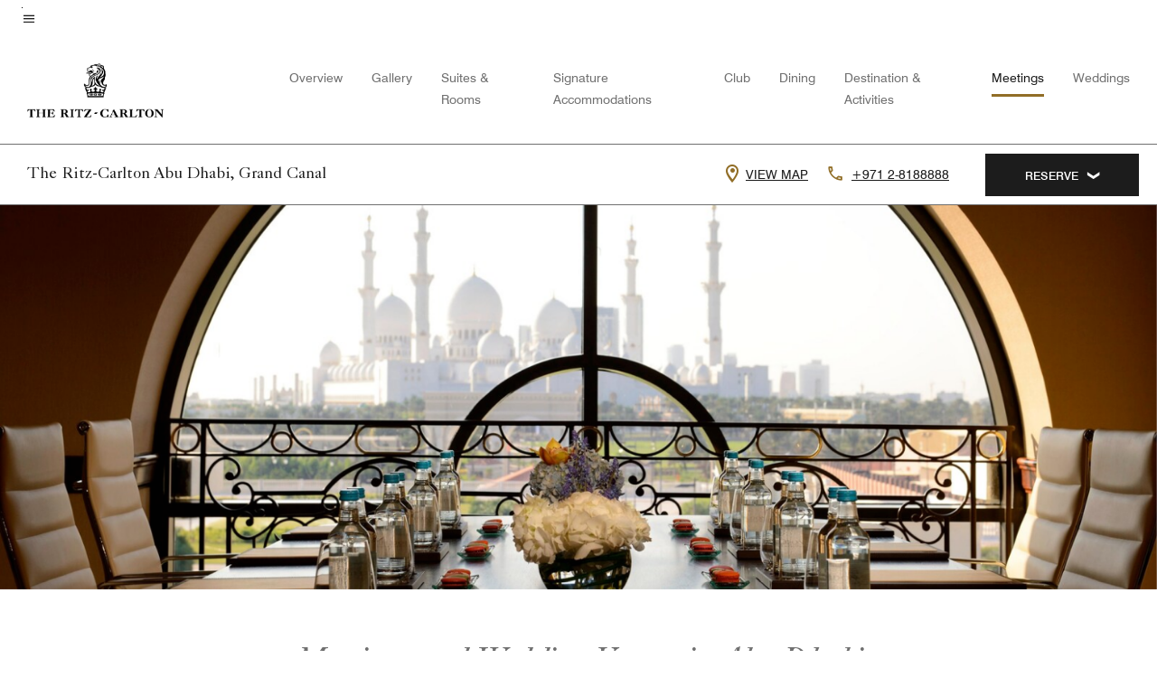

--- FILE ---
content_type: text/html;charset=utf-8
request_url: https://www.ritzcarlton.com/en/hotels/auhrz-the-ritz-carlton-abu-dhabi-grand-canal/events/
body_size: 35502
content:
<!doctype html>
<html lang="en">



    
    <head>
    

    <meta charset="UTF-8"/>
    




    
<script>
// akam-sw.js install script version 1.3.6
"serviceWorker"in navigator&&"find"in[]&&function(){var e=new Promise(function(e){"complete"===document.readyState||!1?e():(window.addEventListener("load",function(){e()}),setTimeout(function(){"complete"!==document.readyState&&e()},1e4))}),n=window.akamServiceWorkerInvoked,r="1.3.6";if(n)aka3pmLog("akam-setup already invoked");else{window.akamServiceWorkerInvoked=!0,window.aka3pmLog=function(){window.akamServiceWorkerDebug&&console.log.apply(console,arguments)};function o(e){(window.BOOMR_mq=window.BOOMR_mq||[]).push(["addVar",{"sm.sw.s":e,"sm.sw.v":r}])}var i="/akam-sw.js",a=new Map;navigator.serviceWorker.addEventListener("message",function(e){var n,r,o=e.data;if(o.isAka3pm)if(o.command){var i=(n=o.command,(r=a.get(n))&&r.length>0?r.shift():null);i&&i(e.data.response)}else if(o.commandToClient)switch(o.commandToClient){case"enableDebug":window.akamServiceWorkerDebug||(window.akamServiceWorkerDebug=!0,aka3pmLog("Setup script debug enabled via service worker message"),v());break;case"boomerangMQ":o.payload&&(window.BOOMR_mq=window.BOOMR_mq||[]).push(o.payload)}aka3pmLog("akam-sw message: "+JSON.stringify(e.data))});var t=function(e){return new Promise(function(n){var r,o;r=e.command,o=n,a.has(r)||a.set(r,[]),a.get(r).push(o),navigator.serviceWorker.controller&&(e.isAka3pm=!0,navigator.serviceWorker.controller.postMessage(e))})},c=function(e){return t({command:"navTiming",navTiming:e})},s=null,m={},d=function(){var e=i;return s&&(e+="?othersw="+encodeURIComponent(s)),function(e,n){return new Promise(function(r,i){aka3pmLog("Registering service worker with URL: "+e),navigator.serviceWorker.register(e,n).then(function(e){aka3pmLog("ServiceWorker registration successful with scope: ",e.scope),r(e),o(1)}).catch(function(e){aka3pmLog("ServiceWorker registration failed: ",e),o(0),i(e)})})}(e,m)},g=navigator.serviceWorker.__proto__.register;if(navigator.serviceWorker.__proto__.register=function(n,r){return n.includes(i)?g.call(this,n,r):(aka3pmLog("Overriding registration of service worker for: "+n),s=new URL(n,window.location.href),m=r,navigator.serviceWorker.controller?new Promise(function(n,r){var o=navigator.serviceWorker.controller.scriptURL;if(o.includes(i)){var a=encodeURIComponent(s);o.includes(a)?(aka3pmLog("Cancelling registration as we already integrate other SW: "+s),navigator.serviceWorker.getRegistration().then(function(e){n(e)})):e.then(function(){aka3pmLog("Unregistering existing 3pm service worker"),navigator.serviceWorker.getRegistration().then(function(e){e.unregister().then(function(){return d()}).then(function(e){n(e)}).catch(function(e){r(e)})})})}else aka3pmLog("Cancelling registration as we already have akam-sw.js installed"),navigator.serviceWorker.getRegistration().then(function(e){n(e)})}):g.call(this,n,r))},navigator.serviceWorker.controller){var u=navigator.serviceWorker.controller.scriptURL;u.includes("/akam-sw.js")||u.includes("/akam-sw-preprod.js")||u.includes("/threepm-sw.js")||(aka3pmLog("Detected existing service worker. Removing and re-adding inside akam-sw.js"),s=new URL(u,window.location.href),e.then(function(){navigator.serviceWorker.getRegistration().then(function(e){m={scope:e.scope},e.unregister(),d()})}))}else e.then(function(){window.akamServiceWorkerPreprod&&(i="/akam-sw-preprod.js"),d()});if(window.performance){var w=window.performance.timing,l=w.responseEnd-w.responseStart;c(l)}e.then(function(){t({command:"pageLoad"})});var k=!1;function v(){window.akamServiceWorkerDebug&&!k&&(k=!0,aka3pmLog("Initializing debug functions at window scope"),window.aka3pmInjectSwPolicy=function(e){return t({command:"updatePolicy",policy:e})},window.aka3pmDisableInjectedPolicy=function(){return t({command:"disableInjectedPolicy"})},window.aka3pmDeleteInjectedPolicy=function(){return t({command:"deleteInjectedPolicy"})},window.aka3pmGetStateAsync=function(){return t({command:"getState"})},window.aka3pmDumpState=function(){aka3pmGetStateAsync().then(function(e){aka3pmLog(JSON.stringify(e,null,"\t"))})},window.aka3pmInjectTiming=function(e){return c(e)},window.aka3pmUpdatePolicyFromNetwork=function(){return t({command:"pullPolicyFromNetwork"})})}v()}}();</script>
<script defer="defer" type="text/javascript" src="https://rum.hlx.page/.rum/@adobe/helix-rum-js@%5E2/dist/rum-standalone.js" data-routing="env=prod,tier=publish,ams=Marriott Intl. Administrative Services, Inc (Sites)"></script>
<link rel="preload" as="style" href="/etc.clientlibs/mcom-hws/clientlibs/clientlib-base.min.569a20d572bd560535b3c0a54ddfbdfc.css" type="text/css">



    
    
<link rel="preload" as="style" href="/etc.clientlibs/mcom-hws/clientlibs/clientlib-firstpaint.min.350d5793ddfe907ef377fac71c6f6d41.css" type="text/css">




    
<link rel="preload" as="style" href="/etc.clientlibs/mcom-hws/clientlibs/clientlib-site-trc-v2.min.f431e3c7fae1ed4b3930797f5879e94b.css" type="text/css">



    

    

    <link media="(max-width: 564px)" href="https://cache.marriott.com/content/dam/marriott-renditions/AUHRZ/auhrz-meeting-0045-sq.jpg?output-quality=70&interpolation=progressive-bilinear&downsize=564px:*" rel="preload" as="image"/>
	<link media="(min-width: 565px) and (max-width: 767px)" href="https://cache.marriott.com/content/dam/marriott-renditions/AUHRZ/auhrz-meeting-0045-sq.jpg?output-quality=70&interpolation=progressive-bilinear&downsize=800px:*" rel="preload" as="image"/>
	<link media="(min-width: 768px) and (max-width: 991px)" href="https://cache.marriott.com/content/dam/marriott-renditions/AUHRZ/auhrz-meeting-0045-hor-wide.jpg?output-quality=70&interpolation=progressive-bilinear&downsize=992px:*" rel="preload" as="image"/>
	<link media="(min-width: 992px) and (max-width: 1199.99px)" href="https://cache.marriott.com/content/dam/marriott-renditions/AUHRZ/auhrz-meeting-0045-hor-pano.jpg?output-quality=70&interpolation=progressive-bilinear&downsize=1200px:*" rel="preload" as="image"/>
	<link media="(min-width: 1200px) and (max-width: 1600px)" href="https://cache.marriott.com/content/dam/marriott-renditions/AUHRZ/auhrz-meeting-0045-hor-pano.jpg?output-quality=70&interpolation=progressive-bilinear&downsize=1600px:*" rel="preload" as="image"/>
	<link media="(min-width: 1601px) and (max-width: 1920px)" href="https://cache.marriott.com/content/dam/marriott-renditions/AUHRZ/auhrz-meeting-0045-hor-pano.jpg?output-quality=70&interpolation=progressive-bilinear&downsize=1920px:*" rel="preload" as="image"/>
	<link media="(min-width: 1921px)" href="https://cache.marriott.com/content/dam/marriott-renditions/AUHRZ/auhrz-meeting-0045-hor-feat.jpg?output-quality=70&interpolation=progressive-bilinear&downsize=1920px:*" rel="preload" as="image"/>
    <title>Luxury Abu Dhabi Business Hotel | The Ritz Carlton</title>
    <link rel="icon" href="https://cache.marriott.com/content/dam/marriott-digital/rz/global-property-shared/en_us/logo/assets/rz-trc-icon-logo-41907.png" type="image/x-icon"/>
    
    	
    	<link rel="alternate" href="https://www.ritzcarlton.com/ar/hotels/auhrz-the-ritz-carlton-abu-dhabi-grand-canal/events/" hreflang="ar"/>
    
    	<link rel="alternate" hreflang="x-default" href="https://www.ritzcarlton.com/en/hotels/auhrz-the-ritz-carlton-abu-dhabi-grand-canal/events/"/>
    	<link rel="alternate" href="https://www.ritzcarlton.com/en/hotels/auhrz-the-ritz-carlton-abu-dhabi-grand-canal/events/" hreflang="en"/>
    
    
    
    <meta name="description" content="Host your event at a luxury venue at the Ritz-Carlton, our Abu Dhabi meeting rooms and wedding venues offer exceptional service."/>
    
    <meta http-equiv="X-UA-Compatible" content="IE=edge"/>
    <meta name="apple-mobile-web-app-capable" content="yes"/>
    <meta name="mobile-web-app-capable" content="yes"/>
    <meta name="apple-mobile-web-app-status-bar-style" content="black"/>
    <meta name="template" content="marriott-hws-content-page"/>
    <meta name="viewport" content="width=device-width, initial-scale=1"/>
    <meta http-equiv="Content-Security-Policy" content="upgrade-insecure-requests"/>
    <link rel="canonical" href="https://www.ritzcarlton.com/en/hotels/auhrz-the-ritz-carlton-abu-dhabi-grand-canal/events/"/>
    

	 
    <meta property="og:image" content="https://cache.marriott.com/is/image/marriotts7prod/rz-auhrz-balcony-view-39776:Wide-Hor?wid=1336&amp;fit=constrain"/>
    <meta property="og:title" content="Luxury Abu Dhabi Business Hotel | The Ritz Carlton"/>
    <meta property="og:description" content="Host your event at a luxury venue at the Ritz-Carlton, our Abu Dhabi meeting rooms and wedding venues offer exceptional service."/>
    <meta property="og:url" content="https://www.ritzcarlton.com/en/hotels/auhrz-the-ritz-carlton-abu-dhabi-grand-canal/events/"/>
    <meta property="og:locale" content="en_US"/>
    <meta property="og:site_name" content="Marriott Bonvoy"/>
    <meta property="og:latitude" content="24.412"/>
    <meta property="og:longitude" content="54.486061"/>
    <meta property="og:type" content="website"/>

    <meta name="twitter:card" content="summary_large_image"/>
    <meta name="twitter:site" content="@MarriottIntl"/>
    <meta name="twitter:title" content="Luxury Abu Dhabi Business Hotel | The Ritz Carlton"/>
    <meta name="twitter:description" content="Host your event at a luxury venue at the Ritz-Carlton, our Abu Dhabi meeting rooms and wedding venues offer exceptional service."/>
    <meta name="twitter:image:src" content="https://cache.marriott.com/is/image/marriotts7prod/rz-auhrz-balcony-view-39776:Wide-Hor?wid=1336&amp;fit=constrain"/>

    
    

    



    
    
    
<link rel="stylesheet" href="/etc.clientlibs/mcom-hws/clientlibs/clientlib-base.min.569a20d572bd560535b3c0a54ddfbdfc.css" type="text/css">





    
        
    
<link rel="stylesheet" href="/etc.clientlibs/mcom-hws/clientlibs/clientlib-firstpaint.min.350d5793ddfe907ef377fac71c6f6d41.css" type="text/css">



    
    
        
    
<script type="text/javascript" src="/etc.clientlibs/mcom-hws/clientlibs/clientlib-firstpaint.min.3f51f96f26573d5297322047009cf17b.js" defer fetchpriority="high"></script>


    


    
    
<link rel="stylesheet" href="/etc.clientlibs/mi-aem-trc/clientlibs/clientlib-mi.min.d28661b0e1b5a9f029021263d71fd860.css" type="text/css">
<link rel="stylesheet" href="/etc.clientlibs/mcom-hws/clientlibs/clientlib-site-trc-v2.min.f431e3c7fae1ed4b3930797f5879e94b.css" type="text/css">




    


    
    
<link rel="stylesheet" href="/etc.clientlibs/mcom-hws/clientlibs/clientlib-bptv2.min.c78b5890f9caf3b0006cb10fa39704e5.css" type="text/css">

























<script>
    window.recentlyViewedProperty = {
        config: {
            maxCachedPropertiesLimit: "10",
            maxCachedPropertiesTab: "2",
            maxCachedPropertiesDesktop: "3",
            maxCachedPropertiesMobile: "2",
            maxCachedDaysLimit: "60"
        },
        recentlyViewedProperties: {
            name: "The Ritz\u002DCarlton Abu Dhabi, Grand Canal",
            address: "PO Box 91888, Al Maqta Area, Abu Dhabi, United Arab Emirates",
            marshaCode: "auhrz",
            imageUrl: "https:\/\/cache.marriott.com\/is\/image\/marriotts7prod\/rz\u002Dauhrz\u002Dbalcony\u002Dview\u002D39776:Feature\u002DHor?wid=100\x26fit=constrain",
            latitude: "24.412",
            longitude: "54.486061",
            marshaBrandCode: "rz",
            postalAddress: "",
            state: "",
            country: "United Arab Emirates"
        }
    };
    window.__TRANSLATED__BV_JS__ = {
        reviews: "Reviews",
        showMoreReviewsCTA: "Show More Reviews",
        guestReviewsCTA: "GUEST REVIEWS",
        readWhatGuestsText: "Read what guests had to say on their online satisfaction survey, completed after a confirmed stay",
        ratingsSummaryText: "Ratings Summary",
        wasItHelpfulText: "Was it helpful?",
        ratingSummaryToolTipText: "Ratings are compiled based on customer ratings provided in satisfaction surveys after guests have completed their stay.",
        responseFromText: "Response From Hotel",
        staffText: "Staff"
    };
    window.__HWS_AEM__ = {
        dateFormat: "ddd, MMM DD",
        flexibleDateFormat: "MMMM YYYY",
        localDateFormat: "MM\/DD\/YYYY",
        weekNameFormatForCalendar: "ddd"
    };
</script>
<!-- /*Hybrid JS libraries */-->

    

    



    
<script type="text/javascript" src="/etc.clientlibs/mcom-hws/clientlibs/clientlib-hws-jquery.min.2f2d95e744ccc86178213cdf8a44f478.js" async></script>

     

	<script type="text/javascript">
    if (window.document.documentMode) {
  // Object.assign() - Polyfill For IE 

  if (typeof Object.assign != 'function') {
 
  Object.defineProperty(Object, "assign", {
    value: function assign(target, varArgs) { 
      'use strict';
      if (target == null) { 
        throw new TypeError('Cannot convert undefined or null to object');
      }
      var to = Object(target);
      for (var index = 1; index < arguments.length; index++) {
        var nextSource = arguments[index];
        if (nextSource != null) { 
          for (var nextKey in nextSource) {
            if (Object.prototype.hasOwnProperty.call(nextSource, nextKey)) {
              to[nextKey] = nextSource[nextKey];
            }
          }
        }
      }
      return to;
    },
    writable: true,
    configurable: true
  });
}
}
    	 var dataLayer = Object.assign({}, dataLayer, {
          "env_gdpr": "true",
          "env_ccpa": "true",
          "env_marketing": "true",
          "mrshaCode": "auhrz",
          "prop_marsha_code": "AUHRZ",
          "site_id": "US",
          "env_site_id": "US",          
          "brwsrLang": "en-us",
          "device_language_preferred": "en-us",
          "brndCode":"RZ",
          "hotelLoc":"Abu Dhabi,United Arab Emirates",
          "prop_address_city":"Abu Dhabi",
          "prop_address_state_name":"",
          "prop_address_state_abbr":"",
          "prop_address_city_state_country":"Abu Dhabi||AE",
          "prop_address_country_abbr":"AE",
          "prop_address_lat_long":"24.412,54.486061",
          "prop_brand_code":"RZ",
          "prop_brand_name":"The Ritz-Carlton",
          "prop_is_ers":"false",
          "page_data_layer_ready":"true",
          "prop_name":"The Ritz-Carlton Abu Dhabi, Grand Canal",
          "env_is_prod":"true",
          "prop_hws_tier":"Narrative",
		  "prop_brand_tier":"Luxury",
          "env_date_time":"2026-01-20 23:55",
          "env_site_name": "https://www.ritzcarlton.com/",
          "env_platform":"AEM-prod",
          "prop_hws_page":"events",
          "prop_currency_type":"AED"
        });
    </script>
    
	    <script>
			(function(dataLayer){function getAkamaiBrowserLocation(){var req=new XMLHttpRequest();req.open('GET',document.location,!1),req.send(null);var headers=req.getResponseHeader('browser-akamai-loc-country');;window.__HWS_HEADER__ = {}; window.__HWS_HEADER__["x-request-id"]=req.getResponseHeader("x-request-id");return headers!=null&&headers!==void 0?headers.toUpperCase():void 0;}dataLayer.browser_akamai_loc_country= window.dataLayer.browser_akamai_loc_country?window.dataLayer.browser_akamai_loc_country:(window._satellite && window._satellite.getVar('browser_akamai_loc_country')) ? (window._satellite && window._satellite.getVar('browser_akamai_loc_country')):getAkamaiBrowserLocation();}(window.dataLayer||{}));
	    if(!window.dataLayer.browser_akamai_loc_country && window._satellite && window._satellite.getVar('browser_akamai_loc_country')){window.dataLayer.browser_akamai_loc_country = window._satellite && window._satellite.getVar('browser_akamai_loc_country')}
      </script>
    

		<script>
  			(function(g,b,d,f){(function(a,c,d){if(a){var e=b.createElement("style");e.id=c;e.innerHTML=d;a.appendChild(e)}})(b.getElementsByTagName("head")[0],"at-body-style",d);setTimeout(function(){var a=b.getElementsByTagName("head")[0];if(a){var c=b.getElementById("at-body-style");c&&a.removeChild(c)}},f)})(window,document,".header {opacity: 0 !important}",3E3);
		</script>



    
	    
	    
	   		<script src="//assets.adobedtm.com/launch-EN3963523be4674e5591a9c4d516697352.min.js" async></script>
	    
		
	    
    





    <script id="events-unap-schema-json" class="unap-schema-json" type="application/ld+json">
        {"@context":"https://schema.org","@type":"Hotel","name":"The Ritz-Carlton Abu Dhabi, Grand Canal","telephone":"+971 2-8188888 ","description":"","image":"https://cache.marriott.com/content/dam/marriott-digital/rz/emea/hws/a/auhrz/en_us/photo/unlimited/assets/rz-auhrz-balcony-view-39776.jpg","@id:":"https://www.ritzcarlton.com/en/hotels/auhrz-the-ritz-carlton-abu-dhabi-grand-canal/events/","url":"https://www.ritzcarlton.com/en/hotels/auhrz-the-ritz-carlton-abu-dhabi-grand-canal/events/","address":{"@type":"PostalAddress","streetAddress":"PO Box 91888, Al Maqta Area","addressLocality":"Abu Dhabi","addressRegion":"","addressCountry":"United Arab Emirates","postalCode":""},"containsPlace":[{"@type":"MeetingRoom","name":"Napoli 5","maximumAttendeeCapacity":"15","floorSize":{"@type":"QuantitativeValue","value":"269.1","unitCode":"FTK"},"potentialAction":{"@type":"ReserveAction","target":"https://www.ritzcarlton.com/en/hotels-and-resorts/meetings-and-celebrations/meetings/rfp/?marshaCode=auhrz"}},{"@type":"MeetingRoom","name":"Firenze 1","maximumAttendeeCapacity":"12","floorSize":{"@type":"QuantitativeValue","value":"405.8","unitCode":"FTK"},"potentialAction":{"@type":"ReserveAction","target":"https://www.ritzcarlton.com/en/hotels-and-resorts/meetings-and-celebrations/meetings/rfp/?marshaCode=auhrz"}},{"@type":"MeetingRoom","name":"Roma Pre-function","maximumAttendeeCapacity":"","floorSize":{"@type":"QuantitativeValue","value":"10839.3","unitCode":"FTK"},"potentialAction":{"@type":"ReserveAction","target":"https://www.ritzcarlton.com/en/hotels-and-resorts/meetings-and-celebrations/meetings/rfp/?marshaCode=auhrz"}},{"@type":"MeetingRoom","name":"Milano Pre-function","maximumAttendeeCapacity":"","floorSize":{"@type":"QuantitativeValue","value":"1044.1","unitCode":"FTK"},"potentialAction":{"@type":"ReserveAction","target":"https://www.ritzcarlton.com/en/hotels-and-resorts/meetings-and-celebrations/meetings/rfp/?marshaCode=auhrz"}},{"@type":"MeetingRoom","name":"Pool Garden","maximumAttendeeCapacity":"5000","floorSize":{"@type":"QuantitativeValue","value":"155539.8","unitCode":"FTK"},"potentialAction":{"@type":"ReserveAction","target":"https://www.ritzcarlton.com/en/hotels-and-resorts/meetings-and-celebrations/meetings/rfp/?marshaCode=auhrz"}},{"@type":"MeetingRoom","name":"Grand Lawn","maximumAttendeeCapacity":"700","floorSize":{"@type":"QuantitativeValue","value":"75348","unitCode":"FTK"},"potentialAction":{"@type":"ReserveAction","target":"https://www.ritzcarlton.com/en/hotels-and-resorts/meetings-and-celebrations/meetings/rfp/?marshaCode=auhrz"}},{"@type":"MeetingRoom","name":"Firenze 2","maximumAttendeeCapacity":"12","floorSize":{"@type":"QuantitativeValue","value":"391.8","unitCode":"FTK"},"potentialAction":{"@type":"ReserveAction","target":"https://www.ritzcarlton.com/en/hotels-and-resorts/meetings-and-celebrations/meetings/rfp/?marshaCode=auhrz"}},{"@type":"MeetingRoom","name":"Napoli 4","maximumAttendeeCapacity":"15","floorSize":{"@type":"QuantitativeValue","value":"290.6","unitCode":"FTK"},"potentialAction":{"@type":"ReserveAction","target":"https://www.ritzcarlton.com/en/hotels-and-resorts/meetings-and-celebrations/meetings/rfp/?marshaCode=auhrz"}},{"@type":"MeetingRoom","name":"Napoli 3","maximumAttendeeCapacity":"15","floorSize":{"@type":"QuantitativeValue","value":"290.6","unitCode":"FTK"},"potentialAction":{"@type":"ReserveAction","target":"https://www.ritzcarlton.com/en/hotels-and-resorts/meetings-and-celebrations/meetings/rfp/?marshaCode=auhrz"}},{"@type":"MeetingRoom","name":"Napoli 1","maximumAttendeeCapacity":"100","floorSize":{"@type":"QuantitativeValue","value":"1482.2","unitCode":"FTK"},"potentialAction":{"@type":"ReserveAction","target":"https://www.ritzcarlton.com/en/hotels-and-resorts/meetings-and-celebrations/meetings/rfp/?marshaCode=auhrz"}},{"@type":"MeetingRoom","name":"Milano 4","maximumAttendeeCapacity":"50","floorSize":{"@type":"QuantitativeValue","value":"865.4","unitCode":"FTK"},"potentialAction":{"@type":"ReserveAction","target":"https://www.ritzcarlton.com/en/hotels-and-resorts/meetings-and-celebrations/meetings/rfp/?marshaCode=auhrz"}},{"@type":"MeetingRoom","name":"Milano 3","maximumAttendeeCapacity":"10","floorSize":{"@type":"QuantitativeValue","value":"191.6","unitCode":"FTK"},"potentialAction":{"@type":"ReserveAction","target":"https://www.ritzcarlton.com/en/hotels-and-resorts/meetings-and-celebrations/meetings/rfp/?marshaCode=auhrz"}},{"@type":"MeetingRoom","name":"Milano 2","maximumAttendeeCapacity":"10","floorSize":{"@type":"QuantitativeValue","value":"215.3","unitCode":"FTK"},"potentialAction":{"@type":"ReserveAction","target":"https://www.ritzcarlton.com/en/hotels-and-resorts/meetings-and-celebrations/meetings/rfp/?marshaCode=auhrz"}},{"@type":"MeetingRoom","name":"Napoli 2","maximumAttendeeCapacity":"15","floorSize":{"@type":"QuantitativeValue","value":"270.2","unitCode":"FTK"},"potentialAction":{"@type":"ReserveAction","target":"https://www.ritzcarlton.com/en/hotels-and-resorts/meetings-and-celebrations/meetings/rfp/?marshaCode=auhrz"}},{"@type":"MeetingRoom","name":"Milano 5","maximumAttendeeCapacity":"40","floorSize":{"@type":"QuantitativeValue","value":"692.1","unitCode":"FTK"},"potentialAction":{"@type":"ReserveAction","target":"https://www.ritzcarlton.com/en/hotels-and-resorts/meetings-and-celebrations/meetings/rfp/?marshaCode=auhrz"}},{"@type":"MeetingRoom","name":"Firenze 3","maximumAttendeeCapacity":"12","floorSize":{"@type":"QuantitativeValue","value":"671.7","unitCode":"FTK"},"potentialAction":{"@type":"ReserveAction","target":"https://www.ritzcarlton.com/en/hotels-and-resorts/meetings-and-celebrations/meetings/rfp/?marshaCode=auhrz"}},{"@type":"MeetingRoom","name":"Napoli Pre-function","maximumAttendeeCapacity":"","floorSize":{"@type":"QuantitativeValue","value":"505.9","unitCode":"FTK"},"potentialAction":{"@type":"ReserveAction","target":"https://www.ritzcarlton.com/en/hotels-and-resorts/meetings-and-celebrations/meetings/rfp/?marshaCode=auhrz"}},{"@type":"MeetingRoom","name":"Firenze 4","maximumAttendeeCapacity":"12","floorSize":{"@type":"QuantitativeValue","value":"290.6","unitCode":"FTK"},"potentialAction":{"@type":"ReserveAction","target":"https://www.ritzcarlton.com/en/hotels-and-resorts/meetings-and-celebrations/meetings/rfp/?marshaCode=auhrz"}},{"@type":"MeetingRoom","name":"Roma Ballroom","maximumAttendeeCapacity":"1500","floorSize":{"@type":"QuantitativeValue","value":"16492.6","unitCode":"FTK"},"potentialAction":{"@type":"ReserveAction","target":"https://www.ritzcarlton.com/en/hotels-and-resorts/meetings-and-celebrations/meetings/rfp/?marshaCode=auhrz"}},{"@type":"MeetingRoom","name":"Milano 1","maximumAttendeeCapacity":"15","floorSize":{"@type":"QuantitativeValue","value":"359.5","unitCode":"FTK"},"potentialAction":{"@type":"ReserveAction","target":"https://www.ritzcarlton.com/en/hotels-and-resorts/meetings-and-celebrations/meetings/rfp/?marshaCode=auhrz"}},{"@type":"MeetingRoom","name":"Ballroom 1 (Roma 1)","maximumAttendeeCapacity":"500","floorSize":{"@type":"QuantitativeValue","value":"5489.6","unitCode":"FTK"},"potentialAction":{"@type":"ReserveAction","target":"https://www.ritzcarlton.com/en/hotels-and-resorts/meetings-and-celebrations/meetings/rfp/?marshaCode=auhrz"}},{"@type":"MeetingRoom","name":"Ballroom 2 (Roma 2)","maximumAttendeeCapacity":"650","floorSize":{"@type":"QuantitativeValue","value":"6458.4","unitCode":"FTK"},"potentialAction":{"@type":"ReserveAction","target":"https://www.ritzcarlton.com/en/hotels-and-resorts/meetings-and-celebrations/meetings/rfp/?marshaCode=auhrz"}},{"@type":"MeetingRoom","name":"Ballroom 3 (Roma 3)","maximumAttendeeCapacity":"400","floorSize":{"@type":"QuantitativeValue","value":"4736.2","unitCode":"FTK"},"potentialAction":{"@type":"ReserveAction","target":"https://www.ritzcarlton.com/en/hotels-and-resorts/meetings-and-celebrations/meetings/rfp/?marshaCode=auhrz"}},{"@type":"MeetingRoom","name":"Majilis","maximumAttendeeCapacity":"56","floorSize":{"@type":"QuantitativeValue","value":"1291.7","unitCode":"FTK"},"potentialAction":{"@type":"ReserveAction","target":"https://www.ritzcarlton.com/en/hotels-and-resorts/meetings-and-celebrations/meetings/rfp/?marshaCode=auhrz"}},{"@type":"MeetingRoom","name":"Oliver Garden","maximumAttendeeCapacity":"500","floorSize":{"@type":"QuantitativeValue","value":"53820","unitCode":"FTK"},"potentialAction":{"@type":"ReserveAction","target":"https://www.ritzcarlton.com/en/hotels-and-resorts/meetings-and-celebrations/meetings/rfp/?marshaCode=auhrz"}}]}
    </script>



    <script id="faq-schema-json" type="application/ld+json" data-faq-page="events">
        {"@context":"https://schema.org","@type":"FAQPage","@id":"https://www.ritzcarlton.com/en/hotels/auhrz-the-ritz-carlton-abu-dhabi-grand-canal/events/#FAQ","mainEntity":[{"@type":"Question","name":"How many event rooms does The Ritz-Carlton Abu Dhabi, Grand Canal have?","acceptedAnswer":{"@type":"Answer","text":"The Ritz-Carlton Abu Dhabi, Grand Canal has 22 event rooms."}},{"@type":"Question","name":"What is the largest capacity event room at The Ritz-Carlton Abu Dhabi, Grand Canal? ","acceptedAnswer":{"@type":"Answer","text":"The largest capacity event room is the Pool Garden. It has a capacity of 5000."}},{"@type":"Question","name":"Does The Ritz-Carlton Abu Dhabi, Grand Canal provide wedding services?","acceptedAnswer":{"@type":"Answer","text":"Yes, The Ritz-Carlton Abu Dhabi, Grand Canal provides wedding services."}},{"@type":"Question","name":"How do I book a meeting or event at The Ritz-Carlton Abu Dhabi, Grand Canal?","acceptedAnswer":{"@type":"Answer","text":"To book a meeting or event at The Ritz-Carlton Abu Dhabi, Grand Canal <a href=\"https://www.ritzcarlton.com/en/hotels-and-resorts/meetings-and-celebrations/meetings/rfp/?marshaCode=auhrz\">click here</a>"}}]}
    </script>

<!--  Added for showing reviews/ratings on Photos page -->





    
    
    

    

    
    



    
    



    


    

<link rel="stylesheet" href="https://www.marriott.com/mi-assets/mi-global/brand-framework/brand-config.RZP.css" type="text/css"/>
    

<script>(window.BOOMR_mq=window.BOOMR_mq||[]).push(["addVar",{"rua.upush":"false","rua.cpush":"false","rua.upre":"false","rua.cpre":"true","rua.uprl":"false","rua.cprl":"false","rua.cprf":"false","rua.trans":"SJ-124b107a-0f37-42fa-a9c9-f4065d78673c","rua.cook":"true","rua.ims":"false","rua.ufprl":"false","rua.cfprl":"true","rua.isuxp":"false","rua.texp":"norulematch","rua.ceh":"false","rua.ueh":"false","rua.ieh.st":"0"}]);</script>
                              <script>!function(e){var n="https://s.go-mpulse.net/boomerang/";if("False"=="True")e.BOOMR_config=e.BOOMR_config||{},e.BOOMR_config.PageParams=e.BOOMR_config.PageParams||{},e.BOOMR_config.PageParams.pci=!0,n="https://s2.go-mpulse.net/boomerang/";if(window.BOOMR_API_key="PX364-MRMS3-WGVQP-J6U6B-ZWUBY",function(){function e(){if(!o){var e=document.createElement("script");e.id="boomr-scr-as",e.src=window.BOOMR.url,e.async=!0,i.parentNode.appendChild(e),o=!0}}function t(e){o=!0;var n,t,a,r,d=document,O=window;if(window.BOOMR.snippetMethod=e?"if":"i",t=function(e,n){var t=d.createElement("script");t.id=n||"boomr-if-as",t.src=window.BOOMR.url,BOOMR_lstart=(new Date).getTime(),e=e||d.body,e.appendChild(t)},!window.addEventListener&&window.attachEvent&&navigator.userAgent.match(/MSIE [67]\./))return window.BOOMR.snippetMethod="s",void t(i.parentNode,"boomr-async");a=document.createElement("IFRAME"),a.src="about:blank",a.title="",a.role="presentation",a.loading="eager",r=(a.frameElement||a).style,r.width=0,r.height=0,r.border=0,r.display="none",i.parentNode.appendChild(a);try{O=a.contentWindow,d=O.document.open()}catch(_){n=document.domain,a.src="javascript:var d=document.open();d.domain='"+n+"';void(0);",O=a.contentWindow,d=O.document.open()}if(n)d._boomrl=function(){this.domain=n,t()},d.write("<bo"+"dy onload='document._boomrl();'>");else if(O._boomrl=function(){t()},O.addEventListener)O.addEventListener("load",O._boomrl,!1);else if(O.attachEvent)O.attachEvent("onload",O._boomrl);d.close()}function a(e){window.BOOMR_onload=e&&e.timeStamp||(new Date).getTime()}if(!window.BOOMR||!window.BOOMR.version&&!window.BOOMR.snippetExecuted){window.BOOMR=window.BOOMR||{},window.BOOMR.snippetStart=(new Date).getTime(),window.BOOMR.snippetExecuted=!0,window.BOOMR.snippetVersion=12,window.BOOMR.url=n+"PX364-MRMS3-WGVQP-J6U6B-ZWUBY";var i=document.currentScript||document.getElementsByTagName("script")[0],o=!1,r=document.createElement("link");if(r.relList&&"function"==typeof r.relList.supports&&r.relList.supports("preload")&&"as"in r)window.BOOMR.snippetMethod="p",r.href=window.BOOMR.url,r.rel="preload",r.as="script",r.addEventListener("load",e),r.addEventListener("error",function(){t(!0)}),setTimeout(function(){if(!o)t(!0)},3e3),BOOMR_lstart=(new Date).getTime(),i.parentNode.appendChild(r);else t(!1);if(window.addEventListener)window.addEventListener("load",a,!1);else if(window.attachEvent)window.attachEvent("onload",a)}}(),"".length>0)if(e&&"performance"in e&&e.performance&&"function"==typeof e.performance.setResourceTimingBufferSize)e.performance.setResourceTimingBufferSize();!function(){if(BOOMR=e.BOOMR||{},BOOMR.plugins=BOOMR.plugins||{},!BOOMR.plugins.AK){var n="true"=="true"?1:0,t="cookiepresent",a="amhyyidio64ge2lqwdmq-f-aa72a213b-clientnsv4-s.akamaihd.net",i="false"=="true"?2:1,o={"ak.v":"39","ak.cp":"218538","ak.ai":parseInt("285261",10),"ak.ol":"0","ak.cr":9,"ak.ipv":4,"ak.proto":"h2","ak.rid":"3fa172c","ak.r":35417,"ak.a2":n,"ak.m":"b","ak.n":"essl","ak.bpcip":"3.15.140.0","ak.cport":55310,"ak.gh":"104.119.189.140","ak.quicv":"","ak.tlsv":"tls1.3","ak.0rtt":"","ak.0rtt.ed":"","ak.csrc":"-","ak.acc":"","ak.t":"1768992985","ak.ak":"hOBiQwZUYzCg5VSAfCLimQ==8pWr5PbmubmxGa/x55PkUeaaPTg/RtaOiWhEHwe0+tjIoYqLc03WdCmAb6nvFFxQDCCGS0d1uJ5Cl42pwHHzjZI6VRsYzeZ3h1vm9POp5Cu8RWiS8r+wzZJ0Km23VMI0riHMJ+FvL4Xm3w1/fyjAMcvWDd60cxtIV+ZYI8JId8UOHFG7/XxWJXYvn+AhiuScpjG5cNRYt52enwyqV/IMIu1aHwDokXsHzVoKmEupgZYG9V6MkpzX/F1TsRc7AVr8olIv/H0cEiXSwY5QNP9YVqQxDq1vqlVD5bXEwYdmagNeRhwX+d15TWyIfqyK2KUNZuG8NrVkR5uS5jIkiaNQfjOWkgooAQ0kHg7l5qvoLhEhB5FlADaMWu9/FFHiMks6+k7N+FFFq39j51C0F4b0DloUM9D/3He7vD6g4DDKjvs=","ak.pv":"278","ak.dpoabenc":"","ak.tf":i};if(""!==t)o["ak.ruds"]=t;var r={i:!1,av:function(n){var t="http.initiator";if(n&&(!n[t]||"spa_hard"===n[t]))o["ak.feo"]=void 0!==e.aFeoApplied?1:0,BOOMR.addVar(o)},rv:function(){var e=["ak.bpcip","ak.cport","ak.cr","ak.csrc","ak.gh","ak.ipv","ak.m","ak.n","ak.ol","ak.proto","ak.quicv","ak.tlsv","ak.0rtt","ak.0rtt.ed","ak.r","ak.acc","ak.t","ak.tf"];BOOMR.removeVar(e)}};BOOMR.plugins.AK={akVars:o,akDNSPreFetchDomain:a,init:function(){if(!r.i){var e=BOOMR.subscribe;e("before_beacon",r.av,null,null),e("onbeacon",r.rv,null,null),r.i=!0}return this},is_complete:function(){return!0}}}}()}(window);</script></head>
    <body data-comp-prefix="app-js__" class=" content-page narrative-page generic-page page basicpage  marriott-aem NarrativeTemplate trc-page  show-header-skeleton  brandCode_RZ LuxuryBrandGlobal  no-badge" id="content-page-8bed9097f3" style="width: 100%;">
    
    <svg role="img" alt="icon" width="0" class="svg-icon" height="0" style="position:absolute">
        <defs>
            
            
            
                




                



                <div class="page-wrap">
                    



<div class="data-page page basicpage">




    
    
    <div class="global-nav">
<div class=" global-nav app-js__global-nav marriott-aem global-nav__background" data-api-endpoint="/hybrid-presentation/api/v1/getUserDetails">
    <div class="global-nav-top">
        <div class="global-nav-top__container">
            <div class="global-nav-color-scheme-container color-scheme1">
                
                <div class="global-nav-top__container__bg  max-width-1920 w-100 m-auto d-flex flex-wrap flex-row justify-content-between align-items-center px-3 px-xl-4 py-2">
                    <div class="custom_click_track global-nav-top-left" data-custom_click_track_value="HWS Global Bonvoy Nav|Hamburger Button|internal">
                        <a href="#main" class="hide-from__screen skipToMain">Skip to
                            main content</a>
                        <button class="global-nav-global-menu-link p-0" aria-expanded="false">
                            <span class="icon-menu"></span>
                            <span class="sr-only">Menu text</span>
                        </button>
                    </div>
                    <div class="global-nav-top-right d-flex justify-content-between align-items-center">
                        
                    </div>
                </div>
            </div>
            

    
    <div class="global-nav-menu-container trc-menu color-scheme1">
        <div class="global-nav-main-menu pb-xl-4 d-xl-flex flex-xl-column flex-xl-grow-1">
            <div class="global-nav-main-menu__closeSection d-flex justify-content-between align-items-center pl-3 pl-xl-4 pr-3 pr-xl-4 py-3">
                <button type="button" class="m-icon-button-primary lh-1">
                    <span class="global-nav-main-menu__closeBtn icon-clear" aria-label="menu close button"></span>
                    <span class="sr-only">Menu close text</span>
                </button>
                <a href="https://www.marriott.com/default.mi" class="p-0 m-0 global-nav-main-menu__bonvoy-logo">
                    <div class="t-program-logo-xs" aria-label="Marriott Bonvoy">
                        <span class="sr-only">Marriott Logo</span>
                    </div><!-- confirm class  -->
                </a>
            </div>
            <div class="mobileHeaderContent d-xl-none">
                <div class="subNavLinks d-flex d-xl-none px-4 pb-3 pt-3"></div>
            </div>
            <div class="global-nav-alternate-background d-flex d-xl-none align-items-center justify-content-center py-4 mb-0 mb-xl-3 ">
                <!-- color scheme syntax? -->
                <a href="https://www.marriott.com/default.mi" class="p-0 m-0 global-nav-main-menu__bonvoy-logo">
                    <span class="t-program-logo-color-s" aria-label="Marriott Bonvoy"></span> <!-- confirm class -->
                    <span class="sr-only">Marriott Logo</span>
                </a>
            </div>
            <div class="global-nav-main-menu__content pl-4 pr-3 pr-xl-4 color-scheme1">
                <div class="ruler-1x t-horizontal-vertical-rule"></div>
                <ul class="pt-4 pb-2">
                    <li class="pb-4 t-font-m">
                        <a href="https://www.ritzcarlton.com/en/reservations/" class="global-nav-menu-link d-flex justify-content-between text-left">
                            <span>Find &amp; Reserve</span>
                            <span class="icon-arrow-right icon-m d-xl-none"></span>
                        </a>
                    </li>
                
                    <li class="pb-4 t-font-m">
                        <a href="https://www.marriott.com/offers.mi" class="global-nav-menu-link d-flex justify-content-between text-left">
                            <span>Deals &amp; Packages</span>
                            <span class="icon-arrow-right icon-m d-xl-none"></span>
                        </a>
                    </li>
                
                    <li class="pb-4 t-font-m">
                        <a href="https://www.ritzcarlton.com/en/hotels-and-resorts/meetings-and-celebrations/" class="global-nav-menu-link d-flex justify-content-between text-left">
                            <span>Meetings &amp; Events</span>
                            <span class="icon-arrow-right icon-m d-xl-none"></span>
                        </a>
                    </li>
                
                    <li class="pb-4 t-font-m">
                        <a href="https://www.ritzcarlton.com/en/about-the-ritz-carlton/" class="global-nav-menu-link d-flex justify-content-between text-left">
                            <span>Our Brand</span>
                            <span class="icon-arrow-right icon-m d-xl-none"></span>
                        </a>
                    </li>
                
                    <li class="pb-4 t-font-m">
                        <a href="https://www.marriott.com/loyalty.mi" class="global-nav-menu-link d-flex justify-content-between text-left">
                            <span>About Marriott Bonvoy</span>
                            <span class="icon-arrow-right icon-m d-xl-none"></span>
                        </a>
                    </li>
                
                    <li class="pb-4 t-font-m">
                        <a href="https://www.marriott.com/credit-cards.mi" class="global-nav-menu-link d-flex justify-content-between text-left">
                            <span>Our Credit Cards</span>
                            <span class="icon-arrow-right icon-m d-xl-none"></span>
                        </a>
                    </li>
                
                    <li class="pb-4 t-font-m">
                        <a href="https://careers.marriott.com/the-ritz-carlton-careers/" class="global-nav-menu-link d-flex justify-content-between text-left">
                            <span>Careers at Marriott</span>
                            <span class="icon-arrow-right icon-m d-xl-none"></span>
                        </a>
                    </li>
                </ul>
                <div class="ruler-1x t-horizontal-vertical-rule"></div>
                <div class="global-nav-main-menu__content-language-container d-flex flex-row py-4 t-font-s">
                    <button class="languageSelector d-flex align-items-center mr-4 mr-xl-3 p-0">
                        <span class="icon-globe mr-2 sr-only"> Language Selector</span>
                        
                            
                            <span class="d-block h-100">English(US)</span>
                        
                            
                            
                        
                    </button>
                    <a class="help d-flex align-items-center p-0" href="https://help.marriott.com/s/">
                        <span class="icon-help mr-2"></span>
                        <span class="d-block h-100 help-text">Help</span>
                    </a>
                </div>
            </div>
            <div class="global-nav-main-menu__safetyDetails flex-xl-grow-1 pl-4 pr-3 pr-xl-4 pt-2 pb-3 pb-xl-0 ">
                <p class="t-font-m m-0 py-4 global-nav-main-menu__safetyText"></p>
                
            </div>
        </div>
    </div>


        </div>
        
        <div class="global-nav-menu-container-placeholder d-xl-none"></div>
    </div>
    
<div class="global-nav__language-container-modal d-none align-items-center w-100">
        <div class="container px-0 px-xl-5">
            <div class="modalContainer d-flex d-xl-block flex-column ">
                <div class="modalContainer__label d-flex justify-content-between w-100 px-3 px-xl-4 py-3">
                    <span class="t-label-s d-flex align-items-center pl-2 pl-xl-0">Select a Language</span>
                    <span class="modalClose icon-clear" aria-label="language modal close button"></span>
                </div>
                <div class="modalContainer__languagesList d-flex flex-column flex-xl-row px-2 pt-xl-4">
                        <div class="flex-fill pl-4 col pr-0 pt-4 pt-xl-0">
                            <p class="t-subtitle-l m-0 pb-3 pb-xl-4"></p>
                            <div class="pl-3">
                                <a href="https://www.ritzcarlton.com/en/hotels/auhrz-the-ritz-carlton-abu-dhabi-grand-canal/events/" data-localecode="en" class="t-brand-font-alt-m d-block pb-3 active">English(US)</a>
                            
                                <a href="https://www.ritzcarlton.com/ar/hotels/auhrz-the-ritz-carlton-abu-dhabi-grand-canal/events/" data-localecode="ar" class="t-brand-font-alt-m d-block pb-3 ">اللغة العربية</a>
                            </div>
                        </div>
                </div>
                <div class="modalContainer__closeBtn mt-auto mt-xl-0 d-flex justify-content-center justify-content-xl-end px-4 py-3 py-xl-4">
                    <button class="modalClose m-button-m m-button-secondary p-0 px-xl-4">
                        <span class="px-xl-2">Close</span>
                    </button>
                </div>
            </div>
        </div>
    </div>
    
    


</div>
<div class="mdc-dialog " id="m-header-signin-dialog-header">
    <div class="mdc-dialog__container">
        <div class="mdc-dialog__surface" role="dialog" aria-modal="true">
            <button class="m-dialog-close-btn icon-clear">
                <span class="sr-only">Close Dialog</span>
            </button>
            <div id="container-801da3de78" class="cmp-container">
                <div class="aem-Grid aem-Grid--12 aem-Grid--default--12 ">
                    <div class="signin aem-GridColumn aem-GridColumn--default--12">
                        <div class="modal-content mfp-content header-overlay standard standard">
                            <div class="header-overlay__msg"></div>
                        </div>
                    </div>
                </div>
            </div>
        </div>
        <div class="mdc-dialog__scrim"></div>
    </div>
</div>
</div>


</div>




	
		<div class="data-page page basicpage">




    
    
    <div class="header">
    
    
    
    
    
    
    
    
    
        
            
    
    
    
    
    <div class="marriott-header trc-header app-js__marriott-header w-100 color-scheme1" data-colorscheme="color-scheme1">
        <div class="marriott-header-top d-flex flex-wrap ">
            <div class="marriott-header-menu-container">
                <div class="marriott-header-bottom pt-xl-1">
                    <div class="max-width-1920 w-100 m-auto d-flex flex-wrap justify-content-between pt-xl-2 pb-xl-1">
                        <div class="marriott-header-bottom-left d-flex flex-nowrap col-3">
                            <div class="marriott-header-logo">
                                <a href="https://www.ritzcarlton.com/en/hotels/auhrz-the-ritz-carlton-abu-dhabi-grand-canal/overview/" class="custom_click_track marriott-header-logo-link d-flex align-items-center" data-custom_click_track_value="HWS Hotel Navigation | Hotel Navigation - Hotel Logo | internal">
                                    
                                        <img src="https://cache.marriott.com/content/dam/marriott-digital/rz/global-property-shared/en_us/logo/assets/rz_logo_L_W.png" class="marriott-header-primary-logo d-none" alt="The Ritz-Carlton Hotel"/>
                                        <img src="https://cache.marriott.com/content/dam/marriott-digital/rz/global-property-shared/en_us/logo/assets/rz_logo_L.png" class="marriott-header-secondary-logo " alt="The Ritz-Carlton Hotels"/>
                                    
                                    
                                </a>
                            </div>
                            <div class="d-xl-none marriott-header-mobile-title-wrapper">
                                <h2 class="marriott-header-mobile-title t-brand-font-m">The Ritz-Carlton Abu Dhabi, Grand Canal</h2>
                            </div>
                        </div>
                        
                        
                        
                        <div class="marriott-header-bottom-right flex-wrap col-9">
    <ul class="d-flex" id="navigation-list-fcb574a308">
        
        <li class="t-font-m">
            <a href="https://www.ritzcarlton.com/en/hotels/auhrz-the-ritz-carlton-abu-dhabi-grand-canal/overview/" class=" m-header-primary-link   custom_click_track" data-custom_click_track_value="HWS Hotel Navigation|Overview|internal">Overview </a>
        </li>
    
        
        <li class="t-font-m">
            <a href="https://www.ritzcarlton.com/en/hotels/auhrz-the-ritz-carlton-abu-dhabi-grand-canal/photos/" class=" m-header-primary-link   custom_click_track" data-custom_click_track_value="HWS Hotel Navigation|Photos|internal">Gallery </a>
        </li>
    
        
        <li class="t-font-m">
            <a href="https://www.ritzcarlton.com/en/hotels/auhrz-the-ritz-carlton-abu-dhabi-grand-canal/rooms/" class=" m-header-primary-link   custom_click_track" data-custom_click_track_value="HWS Hotel Navigation|Rooms|internal">Suites &amp; Rooms </a>
        </li>
    
        
        <li class="t-font-m">
            <a href="https://www.ritzcarlton.com/en/hotels/auhrz-the-ritz-carlton-abu-dhabi-grand-canal/rooms/signature-accommodations/" class=" m-header-primary-link   custom_click_track" data-custom_click_track_value="HWS Hotel Navigation|Signature-accommodations|internal">Signature Accommodations </a>
        </li>
    
        
        <li class="t-font-m">
            <a href="https://www.ritzcarlton.com/en/hotels/auhrz-the-ritz-carlton-abu-dhabi-grand-canal/club/" class=" m-header-primary-link   custom_click_track" data-custom_click_track_value="HWS Hotel Navigation|Club|internal">Club </a>
        </li>
    
        
        <li class="t-font-m">
            <a href="https://www.ritzcarlton.com/en/hotels/auhrz-the-ritz-carlton-abu-dhabi-grand-canal/dining/" class=" m-header-primary-link   custom_click_track" data-custom_click_track_value="HWS Hotel Navigation|Dining|internal">Dining </a>
        </li>
    
        
        <li class="t-font-m">
            <a href="https://www.ritzcarlton.com/en/hotels/auhrz-the-ritz-carlton-abu-dhabi-grand-canal/experiences/" class=" m-header-primary-link   custom_click_track" data-custom_click_track_value="HWS Hotel Navigation|Experiences|internal">Destination &amp; Activities </a>
        </li>
    
        
        <li class="t-font-m">
            <a href="https://www.ritzcarlton.com/en/hotels/auhrz-the-ritz-carlton-abu-dhabi-grand-canal/events/" class=" m-header-primary-link  active custom_click_track" data-custom_click_track_value="HWS Hotel Navigation|Events|internal">Meetings </a>
        </li>
    
        
        <li class="t-font-m">
            <a href="https://www.ritzcarlton.com/en/hotels/auhrz-the-ritz-carlton-abu-dhabi-grand-canal/weddings/" class=" m-header-primary-link   custom_click_track" data-custom_click_track_value="HWS Hotel Navigation|Weddings|internal">Weddings </a>
        </li>
    </ul>
</div>

    


                    </div>
                </div>
                <div class="marriott-header-subnav sticky-nav-header color-scheme1" data-mobile-reserve-bar-color-scheme="color-scheme1" data-desktop-reserve-bar-color-scheme="color-scheme1">
                    <div class="max-width-1920 w-100 m-auto d-xl-flex justify-content-xl-between">
                        <div class="marriott-header-subnav__title d-flex align-items-center">
                            <h3 class="marriott-header-subnav__title-heading pr-3 my-auto t-brand-font-l">
                                The Ritz-Carlton Abu Dhabi, Grand Canal</h3>
                            <div class="marriott-header-subnav__rating_sumary py-3 py-xl-0 my-auto">
                            </div>
                            
                        </div>
                        <div class="marriott-header-subnav__menu">
                            <div class="marriott-header-subnav__menu__submenu withImage leftSide">
                                <div class="marriott-header-subnav__menu__submenu__icon">
                                    <span class="icon-location icon-m t-accent-color"></span>
                                </div>
                                <a href="https://www.google.com/maps/search/?api=1&query=24.412,54.486061" class="marriott-header-subnav__menu__submenu__text m-header-secondary-link custom_click_track nonChineseContent t-font-s pl-2 google-map-link" data-custom_click_track_value="HWS Hotel Sub Header|Hotel Sub Header - View Map |external" tabindex="-1" target="_blank">VIEW MAP</a>
                                <a href="https://map.baidu.com/search/?latlng=24.412,54.486061" class="marriott-header-subnav__menu__submenu__text m-header-secondary-link custom_click_track chineseContent loading-map t-font-s pl-2 t-font-s baidu-map-link" data-custom_click_track_value="HWS Hotel Sub Header|Hotel Sub Header - View Map |external" tabindex="-1" target="_blank">VIEW MAP</a>
                            </div>
                            <div class="marriott-header-subnav__menu__submenu withImage rightSide">
                                <div class="marriott-header-subnav__menu__submenu__icon" aria-hidden="true">
                                    <span class="icon-phone icon-m t-accent-color"></span>
                                </div>
                                <a class="marriott-header-subnav__menu__submenu__text m-header-secondary-link t-font-s custom_click_track pl-2" dir="ltr" tabindex="0" href="tel:+971%202-8188888%20" data-custom_click_track_value="HWS Hotel Sub Header|Hotel Sub Header - Click to Call |external" aria-label="Contact us at phone +971 2-8188888 ">+971 2-8188888 
                                </a>
                            </div>
                            
                            
                            <div class="marriott-header-subnav__menu__reserve color-scheme1" data-mobile-color-scheme="color-scheme1">
                                <button class="marriott-header-subnav__menu__reserve__button m-button-s m-button-primary custom_click_track" data-custom_click_track_value="HWS Hotel Sub Header|Hotel Sub Header - Reserve CTA Drop Down |external" aria-expanded="false">
                                    <span class="marriott-header-subnav__menu__reserve__button-text">RESERVE</span>
                                </button>
                            </div>
                        </div>
                    </div>
                </div>
            </div>
            
            <div class="marriott-header-subnav-reserve sticky-nav-header d-flex justify-content-xl-between flex-column flex-xl-row w-100 hide   color-scheme1">
                <div class="marriott-header-subnav-reserve__mob__header d-block d-xl-none p-4 my-2">
                    <button class="marriott-header-subnav-reserve__mob__header__close p-0" aria-label="close">
                        <span class="icon-back-arrow"></span>
                    </button>
                </div>
                <a class="marriott-header-subnav-reserve__mob__sub__back roomsNGuestsCancel t-font-xs hide px-4 pt-3 pb-5 mb-5">
                    <span class="icon-back-arrow"></span>
                    <span class="sr-only">Cancel</span>
                </a>
                <div class="marriott-header-subnav-reserve__sub calendarSection my-xl-4 mb-5 pb-3 pb-xl-0 mb-xl-0 pl-4 pl-xl-0 pr-4 pr-xl-0">
                    <div class="mobileFixedSection">
                        <div class="marriott-header-subnav-reserve__sub__label d-flex align-items-center t-overline-normal pb-2 mb-xl-1">
                            <span class="icon-calendar icon-m mr-1 d-none d-xl-none"></span>
                            <span class="marriott-header-subnav-reserve__sub__label__left mr-1">DATES</span>
                            <span class="marriott-header-subnav-reserve__sub__label__right">
                            (<span class="dateSelectionNumOfNights">1</span>
                            <span class="night"> NIGHT)</span>
                            <span class="nights hide">  NIGHTS)</span></span>
                        </div>
                        <div id="datesInput" class="marriott-header-subnav-reserve__sub__input d-xl-block swap--xs--t-brand-font-m swap--lg--t-brand-font-l pb-2 pb-xl-0 pt-2 pt-xl-0" tabindex="0">
                            <span class="inputSection w-100 d-xl-block " data-identity="specific">
                                <span class="fromDateSection flex-fill"></span>
                                <span class="inputSection--icon icon-forward-arrow px-4"></span>
                                <span class="toDateSection flex-fill"></span>
                            </span>
                            <span class="inputSection w-100 hide" data-identity="flexible"> Flexible in
                            </span>
                        </div>
                    </div>
                    <div class="marriott-header-subnav-reserve__sub__floatsec trc-header-dropdown-highlighter d-flex flex-column align-items-center ml-xl-4 dateSelectionSec hide ">
                        <button type="button" class="marriott-header-subnav-reserve__sub__floatsec__close m-icon-button-primary lh-1" data-dismiss="close" aria-label="Close">
                            <span class="icon-clear icons-fg-color" title="Close"></span>
                        </button>
                        <div class="marriott-header-subnav-reserve__sub__floatsec__tab d-flex py-4 py-xl-0">
                            <button class="marriott-header-subnav-reserve__sub__floatsec__tab__btn m-button-m m-button-secondary pl-4 pr-3 py-2 active" data-id="specific">Specific Dates
                            </button>
                            <button class="marriott-header-subnav-reserve__sub__floatsec__tab__btn m-button-m m-button-secondary pl-3 pr-4 py-2" data-id="flexible">Flexible Dates
                            </button>
                        </div>
                        <div class="weekDays t-font-xs d-none d-xl-none justify-content-around w-100 px-3 pb-2">
                            <span>S</span>
                            <span>M</span>
                            <span>T</span>
                            <span>W</span>
                            <span>T</span>
                            <span>F</span>
                            <span>S</span>
                        </div>
                        <div id="specific" class="marriott-header-subnav-reserve__sub__floatsec__tab__tabcontent marriott-header-subnav-reserve__sub__floatsec__tab__tabcontent__daterangepicker w-100 px-xl-3" data-specific-nights="1" data-from-date="" data-to-date="" data-done-label="Done" data-viewrates-label="View Rates" data-viewrates-specific-click-track-value="HWS View Rates | Date Picker Specific |internal" data-viewrates-flexible-click-track-value="HWS View Rates | Date Picker Flexible |internal">
                        </div>
                        <div id="flexible" class="marriott-header-subnav-reserve__sub__floatsec__tab__tabcontent marriott-header-subnav-reserve__sub__floatsec__tab__tabcontent__flexiblesection w-100 d-flex flex-column align-items-center hide pt-xl-5 mt-xl-2" data-flexible-nights="1" data-flexible-text="Flexible in">
                            <div class="flexible__text m-stepper-wrapper pb-5">
                                <div class="m-stepper-label">
                                    <span class="t-brand-font-l nights-callout">Number of Nights</span>
                                </div>
                                <div class="flexible__increase-decrease-buttons ml-4 m-stepper">
                                    <button type="button" class="decrease-button btn-disable" tabindex="-1" aria-disabled="true" data-minallowed="1" aria-label="Decrease number of nights" disabled>
                                        <span aria-hidden="true" class="icon-minus"></span>
                                        <span class="sr-only">Remove Nights</span>
                                    </button>
                                    <span class="flexibleNumberOfNightsValue t-font-m" aria-live="polite">1</span>
                                    <input type="hidden" value="1" class="flexibleNumberOfNights" aria-hidden="true" hidden/>
                                    <button class="increase-button" type="button" tabindex="0" data-max-allowed="9" aria-label="Increase number of nights">
                                        <span aria-hidden="true" class="icon-plus"></span>
                                        <span class="sr-only">Add Nights</span>
                                    </button>
                                </div>
                            </div>
                            <div class="flexible__months t-horizontal-vertical-rule d-flex align-items-center justify-content-center flex-wrap pb-xl-4 mt-3  mt-xl-2 pt-xl-5 mb-xl-2">
                            </div>
                            <div class="flexible__done-button align-self-end pb-xl-4 mb-xl-3 mx-auto color-scheme1">
                                <button class="m-button-secondary flexible__done-real-button" data-dismiss="close">
                                    <span class="d-none d-xl-block px-3 flexible__done-button-done-text">Done</span>
                                    <span class="d-block d-xl-none flexible__done-button-dynamic-text">
                                        <span class="flexible__done-button-continue-text" data-continue-text="Continue with " data-view-rates="View Rates" data-view-rates-for="View Rates for" data-done-text="Done">Continue with </span>
                                        <span class="noOfNights"></span>
                                        <span class="night"> NIGHT</span>
                                        <span class="nights hide"> NIGHTS</span>
                                    </span>
                                </button>
                            </div>
                        </div>
                    </div>
                </div>
                <div class="seperatorLine d-none d-xl-block my-4"></div>
                <div class="marriott-header-subnav-reserve__sub roomsAndGuestsSection my-xl-4 mb-5 mb-xl-0 pl-5 pl-xl-0 pr-5 pr-xl-0 pb-4 pb-xl-0">
                    <div class="marriott-header-subnav-reserve__sub__label t-overline-normal pb-2 mb-xl-1">
                        Rooms &amp; Guests
                    </div>
                    <div class="marriott-header-subnav-reserve__sub__input pb-2 pb-xl-0 pt-2 pt-xl-0 swap--xs--t-brand-font-m swap--lg--t-brand-font-l" aria-label="Select number of guests dropdown" id="guestsValue" role="button" tabindex="0" aria-expanded="false">
                    <span class="totalValuePlace">
                        <span class="roomsCount">1</span>
                        <span class="room">Room, </span>
                        <span class="rooms hide">Rooms, </span>
                        <span class="adultsCount">1</span>
                        <span class="adult ">Adult</span>
                        <span class="adults hide">Adults</span>
                        <span class="childCount hide">1</span>
                        <span class="child hide"> Child</span>
                        <span class="children hide"> Children</span>
                    </span>
                        <span class="marriott-header-subnav-reserve__sub__input__icon m-icon icon-arrow-down d-xl-none"></span>
                        <span class="marriott-header-subnav-reserve__sub__input__icon m-icon icon-arrow-down d-none d-xl-block"></span>
                        <a href="javascript:void(0)" class="marriott-header-subnav-reserve__sub__input__cancel__text t-font-s d-xl-none">Cancel</a>
                    </div>
                    <div class="marriott-header-subnav-reserve__sub__floatsec trc-header-dropdown-highlighter d-flex flex-column roomsGuestSec pt-5 pt-xl-0 mt-4 mt-xl-0 hide ">
                        <input type="hidden" value="8" class="maxGuestPerRoom" aria-hidden="true" hidden/>
                        <button class="marriott-header-subnav-reserve__sub__floatsec__close m-icon-button-primary lh-1 roomsNGuestsClose" data-dismiss="close" aria-label="Close">
                            <span class="icon-clear icons-fg-color" title="Close"></span>
                        </button>
                        <div class="d-flex flex-column flex-xl-row px-xl-5 mx-0 mx-xl-2">
                            <div class="w-100 px-0 px-xl-2">
                                <div class="marriott-header-subnav-reserve__sub__floatsec__title t-overline-normal pb-0 pb-xl-3">
                                    
                                    
                                    
                                        Maximum <span>8</span>
                                        guests per room
                                    
                                </div>
                                <div class="marriott-header-subnav-reserve__sub__floatsec__rgsel d-flex justify-content-between align-items-center py-4">
                                    <div class="marriott-header-subnav-reserve__sub__floatsec__rgsel__text">
                                        <div class="marriott-header-subnav-reserve__sub__floatsec__rgsel__text__val t-brand-font-l">
                                            Rooms
                                        </div>
                                        <div class="marriott-header-subnav-reserve__sub__floatsec__rgsel__text__sub t-font-xs" data-maxGuest="true">(Max: 3 Rooms/person)
                                        </div>
                                    </div>
                                    <div class="marriott-header-subnav-reserve__sub__floatsec__rgsel__value d-flex justify-content-between">
                                        <button class="marriott-header-subnav-reserve__sub__floatsec__rgsel__value__btn px-0 d-flex justify-content-center align-items-center decrease  " data-minallowed="1" aria-label="Decrease number of rooms" disabled>
                                            <span>-</span></button>
                                        <div class="marriott-header-subnav-reserve__sub__floatsec__rgsel__value__txt d-flex align-items-center justify-content-center t-font-m">
                                            <span class="px-3">1</span>
                                            <input type="hidden" value="1" class="incDescValToSend reserveRoomVal" aria-hidden="true" hidden/>
                                        </div>
                                        <button class="marriott-header-subnav-reserve__sub__floatsec__rgsel__value__btn px-0 d-flex justify-content-center align-items-center increase" data-maxallowed="3" aria-label="Increase number of rooms"><span>+</span></button>
                                    </div>
                                </div>
                                <div class="marriott-header-subnav-reserve__sub__floatsec__rgsel d-flex justify-content-between align-items-center py-4">
                                    <div class="marriott-header-subnav-reserve__sub__floatsec__rgsel__text">
                                        <div class="marriott-header-subnav-reserve__sub__floatsec__rgsel__text__val t-brand-font-l">
                                            Adults
                                        </div>
                                        <div class="marriott-header-subnav-reserve__sub__floatsec__rgsel__text__sub t-font-xs" data-maxGuest="true">(Max: 8 total guests/room)
                                        </div>
                                    </div>
                                    <div class="marriott-header-subnav-reserve__sub__floatsec__rgsel__value d-flex justify-content-between">
                                        <button class="marriott-header-subnav-reserve__sub__floatsec__rgsel__value__btn px-0 d-flex justify-content-center align-items-center decrease" data-minallowed="1" aria-label="Decrease number of Adults"><span>-</span></button>
                                        <div class="marriott-header-subnav-reserve__sub__floatsec__rgsel__value__txt d-flex align-items-center justify-content-center t-font-m">
                                            <span class="px-3">1</span>
                                            <input type="hidden" value="1" class="incDescValToSend reserveAdultsNumVal" aria-hidden="true" hidden/>
                                        </div>
                                        <button class="marriott-header-subnav-reserve__sub__floatsec__rgsel__value__btn px-0 d-flex justify-content-center align-items-center increase  " data-maxallowed="8" aria-label="Increase number of Adults" data-isIncrease="true"><span>+</span>
                                        </button>
                                    </div>
                                </div>
                                <div class="marriott-header-subnav-reserve__sub__floatsec__rgsel d-flex justify-content-between align-items-center py-4">
                                    
                                    <div class="marriott-header-subnav-reserve__sub__floatsec__rgsel__text">
                                        <div class="marriott-header-subnav-reserve__sub__floatsec__rgsel__text__val t-brand-font-l">
                                            Children
                                        </div>
                                        <div class="marriott-header-subnav-reserve__sub__floatsec__rgsel__text__sub t-font-xs" data-maxGuest="true">(Max: 8 total guests/room)
                                        </div>
                                    </div>
                                    <div class="marriott-header-subnav-reserve__sub__floatsec__rgsel__value d-flex justify-content-between" data-child-translated-text="Child" data-age-translated-text=": Age" data-months-translated-text="Months" data-year-translated-text="Year" data-years-translated-text="Years">
                                        <button class="marriott-header-subnav-reserve__sub__floatsec__rgsel__value__btn px-0 d-flex justify-content-center align-items-center decrease " data-minallowed="0" aria-label="Decrease number of Children" disabled><span>-</span>
                                        </button>
                                        <div class="marriott-header-subnav-reserve__sub__floatsec__rgsel__value__txt d-flex align-items-center justify-content-center t-font-m">
                                            <span class="px-3">0</span>
                                            <input type="hidden" value="0" class="incDescValToSend reserveChildNumVal" aria-hidden="true" hidden/>
                                        </div>
                                        <button class="marriott-header-subnav-reserve__sub__floatsec__rgsel__value__btn px-0 d-flex justify-content-center align-items-center increase " data-maxallowed="7" aria-label="Increase number of Children" data-isIncrease="true">
                                            <span>+</span>
                                        </button>
                                    </div>
                                </div>
                            </div>
                            <div class="roomsGuestSecSeperator mx-0 mx-xl-4 hide"></div>
                            <div class="marriott-header-subnav-reserve__sub__floatsec__rgsel__child__age w-100 hide">
                                <div class="marriott-header-subnav-reserve__sub__floatsec__rgsel__title t-overline-normal pb-4 pt-4 pt-xl-0">
                                    AGE OF CHILDREN (REQUIRED)
                                </div>
                                <div class="marriott-header-subnav-reserve__sub__floatsec__rgsel__child__age__children">
                                </div>
                            </div>
                        </div>
                        <div class="marriott-header-subnav-reserve__sub__floatsec__rgsel__btns d-flex justify-content-center pt-3 pt-xl-4 pb-4 my-0 my-xl-3">
                            <button class="marriott-header-subnav-reserve__sub__floatsec__done roomsNGuestsDone m-button-s m-button-secondary m-0" data-section="roomsGuestSec" data-dismiss="close">Done
                            </button>
                        </div>
                    </div>
                </div>
                <div class="seperatorLine d-none d-xl-block my-4"></div>
                <div class="marriott-header-subnav-reserve__sub ratesDropdown my-xl-4 mb-4 mb-xl-0 pl-5 pl-xl-0 pr-5 pr-xl-0">
                    <div class="marriott-header-subnav-reserve__sub__label t-overline-normal pb-2 mb-xl-1">
                        Special Rates
                    </div>
                    <div class="marriott-header-subnav-reserve__sub__input swap--xs--t-brand-font-m swap--lg--t-brand-font-l pb-2 pb-xl-0 pt-2 pt-xl-0" id="specialRates" role="button" tabindex="0" aria-expanded="false">
                        <span class="specialRatesShowVal">Lowest Regular Rate</span>
                        <span class="marriott-header-subnav-reserve__sub__input__icon m-icon icon-arrow-down d-xl-none"></span>
                        <span class="marriott-header-subnav-reserve__sub__input__icon m-icon icon-arrow-down d-none d-xl-block"></span>
                        <a href="javascript:void(0)" class="marriott-header-subnav-reserve__sub__input__cancel__text t-font-s d-xl-none">Cancel</a>
                    </div>
                    <div class="marriott-header-subnav-reserve__sub__floatsec trc-header-dropdown-highlighter d-flex flex-column mr-xl-3 specialRatesSec hide pt-5 pt-xl-0 mt-5 mt-xl-0 ">
                        <button class="marriott-header-subnav-reserve__sub__floatsec__close m-icon-button-primary lh-1" data-dismiss="close" aria-label="Close">
                            <span class="icon-clear icons-fg-color" title="Close"></span>
                        </button>
                        <fieldset class="marriott-header-subnav-reserve__sub__floatsec__select d-flex flex-column justify-content-between">
                            <legend class="t-overline-normal d-none d-xl-block pb-0 pb-xl-4 m-0">
                                Special Rates/points
                            </legend>
                            <legend class="t-overline-normal d-block d-xl-none pb-0 pb-xl-4 m-0">
                                Select a Rate
                            </legend>
                            <div class="form-group px-0 py-4 w-100">
                                <div class="form-element">
                                    <label for="lowestRate" class="marriott-header-subnav-reserve__sub__floatsec__select__label t-brand-font-m d-inline">
                                        Lowest Regular Rate
                                    </label>
                                    <input id="lowestRate" value="none" name="selectRateOption" class="marriott-header-subnav-reserve__sub__floatsec__select__radio" autocomplete="off" type="radio" checked/>
                                </div>
                            </div>
                            <div class="form-group px-0 py-4 w-100">
                                <div class="form-element">
                                    <label for="promoCode" class="marriott-header-subnav-reserve__sub__floatsec__select__label t-brand-font-m d-inline">
                                        Corp/Promo Code
                                    </label>
                                    <input id="promoCode" data-coupon="coupon" value="corp" name="selectRateOption" class="marriott-header-subnav-reserve__sub__floatsec__select__radio" autocomplete="off" type="radio"/>
                                </div>
                                <div class="form-input-element hide">
                                    <input data-couponInput="true" data-label="promoCode" autocomplete="off" placeholder="Enter Code" id="promoCodeInput" name="selectRateOption" class="marriott-header-subnav-reserve__sub__floatsec__select__input t-subtitle-l mt-3 w-100" type="text" aria-label="Promo Code Input Box"/><span class="clearCross">&times;</span>
                                </div>
                            </div>
                            <div class="form-group px-0 py-4 w-100">
                                <div class="form-element">
                                    <label for="seniorDiscount" class="marriott-header-subnav-reserve__sub__floatsec__select__label t-brand-font-m d-inline ">
                                        Senior Discount
                                    </label>
                                    <input id="seniorDiscount" value="S9R" name="selectRateOption" class="marriott-header-subnav-reserve__sub__floatsec__select__radio" autocomplete="off" type="radio"/>
                                </div>
                            </div>
                            <div class="form-group px-0 py-4 w-100">
                                <div class="form-element">
                                    <label for="aaa-caa" class="marriott-header-subnav-reserve__sub__floatsec__select__label t-brand-font-m d-inline">
                                        AAA/CAA
                                    </label>
                                    <input id="aaa-caa" value="aaa" name="selectRateOption" class="marriott-header-subnav-reserve__sub__floatsec__select__radio" autocomplete="off" type="radio"/>
                                </div>
                            </div>
                            <div class="form-group px-0 py-4 w-100">
                                <div class="form-element">
                                    <label for="govMil" class="marriott-header-subnav-reserve__sub__floatsec__select__label t-brand-font-m d-inline">
                                        Government &amp; Military
                                    </label>
                                    <input id="govMil" value="gov" name="selectRateOption" class="marriott-header-subnav-reserve__sub__floatsec__select__radio" autocomplete="off" type="radio"/>
                                </div>
                            </div>
                            <div class="form-group px-0 py-4 w-100">
                                <div class="form-element">
                                    <label for="groupCode" class="marriott-header-subnav-reserve__sub__floatsec__select__label t-brand-font-m d-inline">
                                        Group Code
                                    </label>
                                    <input id="groupCode" data-coupon="coupon" value="group" name="selectRateOption" class="marriott-header-subnav-reserve__sub__floatsec__select__radio" autocomplete="off" type="radio"/>
                                </div>
                                <div class="form-input-element t-font-m hide">
                                    <input data-couponInput="true" data-label="groupCode" autocomplete="off" placeholder="Enter Code" id="groupCodeInput" name="selectRateOption" class="marriott-header-subnav-reserve__sub__floatsec__select__input t-brand-font-m pt-4 w-100" type="text" aria-label="Group Code Input Box"/><span class="clearCross">&times;</span>
                                </div>
                            </div>
                            <div class="form-group px-0 py-4 w-100">
                                <div class="form-element">
                                    <label for="marriottbonvoypoints" class="marriott-header-subnav-reserve__sub__floatsec__select__label t-brand-font-m  d-inline">
                                        Marriott Bonvoy Points
                                    </label>
                                    <input id="marriottbonvoypoints" value="none" name="selectRateOption" class="marriott-header-subnav-reserve__sub__floatsec__select__radio" autocomplete="off" type="radio"/>
                                </div>
                            </div>
                        </fieldset>
                        <div class="marriott-header-subnav-reserve__sub__floatsec__promo hide">
                            <label for="enterPromoCode" class="marriott-header-subnav-reserve__sub__floatsec__promo__label">
                                ADD CORP/PROMO CODE
                            </label>
                            <input class="marriott-header-subnav-reserve__sub__floatsec__promo__input textColor" type="text" id="enterPromoCode" placeholder="Enter a valid code"/>
                        </div>
                        <div class="marriott-header-subnav-reserve__sub__floatsec_btn_container d-flex justify-content-center pt-3 pt-xl-4 pb-4 my-0 my-xl-3">
                            <button class="marriott-header-subnav-reserve__sub__floatsec__done m-button-s m-button-secondary m-0" data-section="specialRatesSec" data-dismiss="close">Done
                            </button>
                        </div>
                    </div>
                </div>
                <div class="marriott-header-subnav-reserve__subsec py-xl-4 pb-4 pb-xl-0 pl-4 pl-xl-0 pr-4 pr-xl-0 mt-auto my-xl-auto">
                    <button class="marriott-header-subnav-reserve__subsec__button m-button-s m-button-secondary w-100 custom_click_track" data-custom_click_track_value="HWS Hotel Sub Header  | Reserve CTA Drop Down - Reserve CTA | internal">
                        View Rates
                    </button>
                </div>
            </div>
            
            <form id="reservationForm" name="reservationForm" aria-hidden="true" role="none" action="https://www.marriott.com/reservation/availabilitySearch.mi" method="GET" hidden target="_blank">
                <input type="hidden" name="destinationAddress.country" value="" hidden/>
                <input type="hidden" class="lengthOfStay" name="lengthOfStay" value="" hidden/>
                <input type="hidden" class="fromDate" name="fromDate" value="" hidden/>
                <input type="hidden" class="toDate" name="toDate" value="" hidden/>
                <input type="hidden" class="roomCount" name="numberOfRooms" value="" hidden/>
                <input type="hidden" class="numAdultsPerRoom" name="numberOfAdults" value="" hidden/>
                <input type="hidden" class="guestCountBox" name="guestCountBox" value="" hidden/>
                <input type="hidden" class="childrenCountBox" name="childrenCountBox" value="" hidden/>
                <input type="hidden" class="roomCountBox" name="roomCountBox" value="" hidden/>
                <input type="hidden" class="childrenCount" name="childrenCount" value="" hidden/>
                <input type="hidden" class="childrenAges" name="childrenAges" value="" hidden/>
                <input type="hidden" class="clusterCode" name="clusterCode" value="" hidden/>
                <input type="hidden" class="corporateCode" name="corporateCode" value="" hidden/>
                <input type="hidden" class="groupCode" name="groupCode" value="" hidden/>
                <input type="hidden" class="isHwsGroupSearch" name="isHwsGroupSearch" value="true" hidden/>
                <input type="hidden" class="propertyCode" name="propertyCode" value="AUHRZ" hidden/>
                <input type="hidden" class="useRewardsPoints" name="useRewardsPoints" value="false" hidden/>
                <input type="hidden" class="flexibleDateSearch" name="flexibleDateSearch" value="" hidden/>
                <input type="hidden" class="t-start" name="t-start" value="" hidden/>
                <input type="hidden" class="t-end" name="t-end" value="" hidden/>
                <input type="hidden" class="fromDateDefaultFormat" name="fromDateDefaultFormat" value="" hidden/>
                <input type="hidden" class="toDateDefaultFormat" name="toDateDefaultFormat" value="" hidden/>
                <input type="hidden" class="fromToDate_submit" name="fromToDate_submit" value="" hidden/>
                <input type="hidden" name="fromToDate" value="" hidden/>
                <input type="hidden" class="scid" name="scid" value="" hidden/>
                <input type="hidden" class="pid" name="pid" value="" hidden/>
            </form>
        </div>
    </div>
    <div class="bazaarvoice__modal d-none" tabindex="-1" role="dialog">
        <div class="bazaarvoice__modal-dialog mx-xl-auto my-xl-5 ">
            <div class="bazaarvoice__modal-content">
                <div class="bazaarvoice__modal-header px-4 py-3">
                    <div class="bazaarvoice__modal-title d-inline-flex t-brand-font-alt-m">
                        Ratings &amp; Reviews
                    </div>
                    <span role="button" class="icon-clear bazaarvoice__modal-header-close px-2 py-1" data-dismiss="modal" aria-hidden="true" tabindex="0"></span>
                </div>
                <div class="bazaarvoice__modal-body">
                    <div class="bazaarvoice__modal-rating-summary d-flex t-brand-font-{{#unless rzrp}}alt{{/unless}}-m pt-4 align-items-center">
                    </div>
                    <div class="bazaarvoice__modal-body-content px-4 py-2">
                    </div>
                </div>
                <div class="bazaarvoice__modal-footer d-flex justify-content-end">
                    <a class="bazaarvoice__modal-footer-btn my-3 mx-4 m-button-s m-button-secondary text-center custom_click_track" data-custom_click_track_value="HWS Hotel Sub Header|Reviews CTA|internal" href="https://www.ritzcarlton.com/en/hotels/auhrz-the-ritz-carlton-abu-dhabi-grand-canal/reviews/">
                        <span class="sr-only">Bazaar Voice</span>
                    </a>
                </div>
            </div>
        </div>
    </div>

        
    

<div class="bazaarvoice__modal d-none" tabindex="-1" role="dialog">
    <div class="bazaarvoice__modal-dialog mx-xl-auto my-xl-5 ">
        <div class="bazaarvoice__modal-content">
            <div class="bazaarvoice__modal-header px-4 py-3">
                <div class="bazaarvoice__modal-title d-inline-flex t-font-s">Ratings &amp; Reviews</div>
                <span role="button" class="icon-clear bazaarvoice__modal-header-close  px-2 py-1" data-dismiss="modal" aria-hidden="true" tabindex="0"></span>
            </div>
            <div class="bazaarvoice__modal-body">
                <div class="bazaarvoice__modal-rating-summary d-flex t-font-m pt-4 align-items-center">
                </div>
                <div class="bazaarvoice__modal-body-content px-4 py-2">
                </div>
            </div>
            <div class="bazaarvoice__modal-footer d-flex justify-content-end">
                <a class="bazaarvoice__modal-footer-btn my-3 mx-4 justify-content-center m-button-s m-button-secondary text-center custom_click_track" data-custom_click_track_value="HWS Hotel Sub Header|Reviews CTA|internal" href="https://www.ritzcarlton.com/en/hotels/auhrz-the-ritz-carlton-abu-dhabi-grand-canal/reviews/">
                    <span class="sr-only">Bazaar Voice</span>
                </a>
            </div>
        </div>
    </div>
</div>




</div>


</div>

    


    


<main role="main" id="main" tabindex="-1" class="main-content">
    <div class="hero-banner-page-cover">
        <script>
            !function(){var e,o;window.sessionStorage.getItem("hws.".concat(null!==(o=null===(e=window.dataLayer)||void 0===e?void 0:e.prop_marsha_code)&&void 0!==o?o:"testmarsha",".pageLoadAnimation"))&&(document.querySelector(".hero-banner-page-cover").remove(),document.querySelector("body").classList.remove("show-header-skeleton"))}();
        </script>
    </div>
    
    <div class="root responsivegrid">


<div class="aem-Grid aem-Grid--12 aem-Grid--default--12 ">
    
    <div class="responsivegrid aem-GridColumn aem-GridColumn--default--12">


<div class="aem-Grid aem-Grid--12 aem-Grid--default--12 ">
    
    <div class="responsivegrid aem-GridColumn aem-GridColumn--default--12">


<div class="aem-Grid aem-Grid--12 aem-Grid--default--12 ">
    
    <div class="hero-banner-carousel carousel panelcontainer aem-GridColumn aem-GridColumn--default--12">



    



 
    <div class="no-background-color max-width-1920 w-100 m-auto color-scheme2">
        <div id="hero-banner-carousel-c6fd67c067" class=" app-js__marriott-home-banner marriott-home-banner" style="opacity: 0;">
            
            
            
            <div class=" marriott-home-banner__container-glide ">
                <div class="zoomOutToNormal">
                    <section class="marriott-home-banner__container-slider  glide__track" data-glide-el="track">
                        <ul class=" glide__slides">
                            <li class=" cmp-carousel__item--active marriott-home-banner__first-slide marriott-home-banner__hero-curtain glide__slide marriott-home-banner__container-slide" aria-roledescription="slide" aria-label="Slide 1 of 1" data-cmp-hook-carousel="item"><div class="carousel-image">

    
        <picture data-imagelockposition="center">
            <source srcset="[data-uri]" media="(max-width: 564px)" data-banner-srcset="https://cache.marriott.com/content/dam/marriott-renditions/AUHRZ/auhrz-meeting-0045-sq.jpg?output-quality=70&interpolation=progressive-bilinear&downsize=564px:*"/>
            <source srcset="[data-uri]" media="(min-width: 565px) and (max-width: 767px)" data-banner-srcset="https://cache.marriott.com/content/dam/marriott-renditions/AUHRZ/auhrz-meeting-0045-sq.jpg?output-quality=70&interpolation=progressive-bilinear&downsize=800px:*"/>
            <source srcset="[data-uri]" media="(min-width: 768px) and (max-width: 991px)" data-banner-srcset="https://cache.marriott.com/content/dam/marriott-renditions/AUHRZ/auhrz-meeting-0045-hor-wide.jpg?output-quality=70&interpolation=progressive-bilinear&downsize=992px:*"/>
            <source srcset="[data-uri]" media="(min-width: 992px) and (max-width: 1199.99px)" data-banner-srcset="https://cache.marriott.com/content/dam/marriott-renditions/AUHRZ/auhrz-meeting-0045-hor-pano.jpg?output-quality=70&interpolation=progressive-bilinear&downsize=1200px:*"/>
            <source srcset="[data-uri]" media="(min-width: 1200px) and (max-width: 1600px)" data-banner-srcset="https://cache.marriott.com/content/dam/marriott-renditions/AUHRZ/auhrz-meeting-0045-hor-pano.jpg?output-quality=70&interpolation=progressive-bilinear&downsize=1600px:*"/>
            <source srcset="[data-uri]" media="(min-width: 1601px) and (max-width: 1920px)" data-banner-srcset="https://cache.marriott.com/content/dam/marriott-renditions/AUHRZ/auhrz-meeting-0045-hor-pano.jpg?output-quality=70&interpolation=progressive-bilinear&downsize=1920px:*"/>
            <img src="[data-uri]" class="home-banner-image" data-src="https://cache.marriott.com/content/dam/marriott-renditions/AUHRZ/auhrz-meeting-0045-hor-feat.jpg?output-quality=70&interpolation=progressive-bilinear&downsize=1920px:*" alt="Meeting Venue" data-banner-loading="lazy"/>
        </picture>
    
    



    

</div>
</li>

                        </ul>
                    </section>
                </div>
                
            </div>
        </div>
        
        
    </div>
    
    <script>
        !function(t,e){var r=window.sessionStorage.getItem("hws.".concat(null!==(t=null===(e=window.dataLayer)||void 0===e?void 0:e.prop_marsha_code)&&void 0!==t?t:"testmarsha",".pageLoadAnimation")),a=document.querySelector(".marriott-home-banner");r&&(a.style.opacity=null),setTimeout(function(){document.querySelector(".marriott-home-banner__container-glide").classList.contains("glide")||(a.style.opacity=null)},6e3);var o=a.querySelector(".marriott-home-banner__container-slide picture");o.querySelectorAll("source").forEach(function(t){var e=t.dataset.bannerSrcset;e&&t.getAttribute("srcset")!==e&&t.setAttribute("srcset",e)});var n=o.querySelector("img"),i=n.dataset.bannerSrcset;i&&n.getAttribute("src")!==i&&n.setAttribute("src",i)}();
    </script>



    






</div>

    
</div>
</div>
<div class="content-container pb-0 heading-component-bg-color aem-GridColumn aem-GridColumn--default--12">


    
    
    
    
    
    
    
    
    
    
    
    
    
    
    
        
            <div class="heading-component app-js__heading-component d-flex justify-content-center align-items-center container pt-xl-3   pt-3 color-scheme1" data-colorscheme="color-scheme1">
                <div class="text-center">
                    
                    

                    

                    

                    <h1 class="t-subtitle-alt-xl t-rc-italic pb-2 pb-xl-1 mb-0   mb-0 pb-2">Meetings and Wedding Venues in Abu Dhabi</h1>
                    <h2 class="t-display-s pb-3 mb-0  mt-xl-3  t-title-m  ">Meetings</h2>
                    
                        <div class="hide"></div>
                    

                    <p class="t-brand-font-alt-m pt-xl-1 pb-3    " data-threshold="400" data-ellipsis-type="seemore" data-seemore-text="See More" data-seeless-text="See Less">
                        Set amid the hotel’s 57 lushly landscaped acres, business meetings and events are hosted in elegant ballrooms, state-of-the-art Abu Dhabi meeting rooms, or outdoor venues overlooking the iconic mosque.
                    </p>

                    
                    
                </div>
            </div>

        
    




    

    

    
    

    

    

    

    


    

    


    



</div>
<div class="custom-container aem-GridColumn aem-GridColumn--default--12">
    <div class="content-container color-scheme1       ">
        
        
        
    
    
        
        <div class="stats">
    
    

    
    <div data-id="stats" class="stats app-js__stats marriott-aem color-scheme1 stats_trc">
        <div class="stats-container d-flex flex-column container">
            
            <div class="stats-content-container row d-flex flex-column flex-xl-row justify-content-center px-3 px-xl-0">
                <div class="stats-content d-flex flex-column align-items-center col-12 col-xl-3 px-0">
                    <span class="stats_separator separator t-accent-color"></span>
                    <h3 class="stats-content-number text-center t-subtitle-alt-l mb-xl-1 pt-4 pt-xl-3 pb-xl-3 pb-2 mb-0">
                        22
                    </h3>
                    <div class="stats-content-description t-brand-font-alt-m pb-xl-5 mb-xl-1 pb-3 text-center text-center">
                        Event Rooms
                    </div>
                </div>
            
                <div class="stats-content d-flex flex-column align-items-center col-12 col-xl-3 px-0">
                    <span class="stats_separator separator t-accent-color"></span>
                    <h3 class="stats-content-number text-center t-subtitle-alt-l mb-xl-1 pt-4 pt-xl-3 pb-xl-3 pb-2 mb-0">
                        4974 SQ MT
                    </h3>
                    <div class="stats-content-description t-brand-font-alt-m pb-xl-5 mb-xl-1 pb-3 text-center text-center">
                        Total Event Space
                    </div>
                </div>
            
                <div class="stats-content d-flex flex-column align-items-center col-12 col-xl-3 px-0">
                    <span class="stats_separator separator t-accent-color"></span>
                    <h3 class="stats-content-number text-center t-subtitle-alt-l mb-xl-1 pt-4 pt-xl-3 pb-xl-3 pb-2 mb-0">
                        5000
                    </h3>
                    <div class="stats-content-description t-brand-font-alt-m pb-xl-5 mb-xl-1 pb-3 text-center text-center">
                        Capacity Largest Space
                    </div>
                </div>
            
                <div class="stats-content d-flex flex-column align-items-center col-12 col-xl-3 px-0">
                    <span class="stats_separator separator t-accent-color"></span>
                    <h3 class="stats-content-number text-center t-subtitle-alt-l mb-xl-1 pt-4 pt-xl-3 pb-xl-3 pb-2 mb-0">
                        14
                    </h3>
                    <div class="stats-content-description t-brand-font-alt-m pb-xl-5 mb-xl-1 pb-3 text-center text-center">
                        Breakout Rooms
                    </div>
                </div>
            </div>
            <div class="stats-links row d-flex flex-column flex-xl-row col-12 justify-content-center align-items-center px-3 px-lg-0 pt-xl-0 pt-3">
                <a class="stats-link m-link pt-xl-1 pt-3 text-center custom_click_track" data-custom_click_track_value="HWS Stats | Stats - Anchor Links | internal" href="https://www.ritzcarlton.com/en/hotels/auhrz-the-ritz-carlton-abu-dhabi-grand-canal/events/#capacity">
                    Capacity Chart
                </a>
                <span class="right-border px-4 d-none d-xl-block">|</span>
            
                <a class="stats-link m-link pt-xl-1 pt-3 text-center custom_click_track" data-custom_click_track_value="HWS Stats | Stats - Anchor Links | internal" href="https://www.ritzcarlton.com/en/hotels/auhrz-the-ritz-carlton-abu-dhabi-grand-canal/events/#floorplans">
                    Floor Plans
                </a>
                <span class="right-border px-4 d-none d-xl-block">|</span>
            
                <a class="stats-link m-link pt-xl-1 pt-3 text-center custom_click_track" data-custom_click_track_value="HWS Stats | Stats - Anchor Links | internal" href="https://www.ritzcarlton.com/en/hotels/auhrz-the-ritz-carlton-abu-dhabi-grand-canal/events/#equip">
                    Equipment and Services
                </a>
                
            </div>
        </div>
    </div>

</div>

        
    

        
    </div>


    

</div>
<div class="custom-container aem-GridColumn aem-GridColumn--default--12">
    <div class="content-container color-scheme1       ">
        
        
        
    
    
        
        <div class="reference-rfp-text reference-event-rfp-text">
	 	 
<div class="event-rfp-text reference__event-rfp-text app-js__event-rfp-text  color-scheme1">
	<div data-id="events-rfp" class="event-rfp-text__container container align-items-center d-flex flex-column justify-content-center px-3 px-xl-0 ">
		
		
		<h2 class="event-rfp-text__container-title text-center mb-4 mb-xl-5 t-display-s">Start Planning your meetings or events here</h2>
		
		
		
    
    

    
    
    <p class="event-rfp-text__container-description t-brand-font-m text-center mb-4">
        </p>
    <div class="event-rfp-text__container-cta d-flex justify-content-center">
        <a href="https://www.ritzcarlton.com/en/hotels-and-resorts/meetings-and-celebrations/meetings/rfp/?marshaCode=auhrz" class="m-button-s m-button-secondary custom_click_track" data-custom_click_track_value="Start Planning|Start Your Plan Here|internal">Start Your Plan Here</a>
    </div>
    


	</div>
	
	
</div></div>

        
    

        
    </div>


    

</div>
<div class="custom-container aem-GridColumn aem-GridColumn--default--12">
    <div class="content-container color-scheme4       ">
        
        
        
    
    
        
        <div class="dynamic-meetings">



    
        
    

    
        
    

    
        
    

    
        
    

    


<div data-id="dynamic-meetings" class="accordion-highlights dynamic-meetings-container app-js__accordion-highlights trc-accordion-highlights color-scheme4">
    

    <div class="accordion-highlights__image dynamic-meetings__image mb-5 mb-xl-5 pb-2 ">

         <picture>
         <source media="(min-width: 1920px)" data-srcset="https://cache.marriott.com/is/image/marriotts7prod/rcabdgc_00046:Wide-Hor?wid=2880&fit=constrain" class=" "/>
         <source media="(min-width: 1200px) and (max-width: 1919px)" data-srcset="https://cache.marriott.com/is/image/marriotts7prod/rcabdgc_00046:Wide-Hor?wid=1920&fit=constrain" class=" "/>
         <source media="(min-width: 768px) and (max-width: 1199px)" data-srcset="https://cache.marriott.com/is/image/marriotts7prod/rcabdgc_00046:Wide-Hor?wid=1200&fit=constrain" class=" "/>
         <source media="(min-width: 320px) and (max-width: 767px)" data-srcset="https://cache.marriott.com/is/image/marriotts7prod/rcabdgc_00046:Wide-Hor?wid=768&fit=constrain" class=" "/>
         <img data-src="https://cache.marriott.com/is/image/marriotts7prod/rcabdgc_00046:Wide-Hor?wid=2880&amp;fit=constrain" src="[data-uri]" class="img lazy w-100" alt="Ritz Carlton Hotel image"/>
      </picture>

   </div>
   <div class="accordion-highlights__content mt-xl-0 container px-3 px-xl-0">
      <h3 class="accordion-highlights__content-title t-title-s t-rc-text-transform-uppercase  mb-xl-3 mb-4 bold text-center mb-3">Meetings &amp; Events</h3>
      <p class="accordion-highlights__content-description t-brand-font-m pb-5 text-center mb-0">Private ballroom entrance offers exclusivity for you and your guests, no matter what the occasion.</p>
      
      
      <div class="accordion-highlights__content-highlights col-12 d-flex justify-content-center flex-row flex-wrap px-0 pt-3" id="meetings" data-threshold="3" data-seemore="See More" data-seeless="See Less">
        
         <div class="accordion-highlights__content-highlights-item col-12 col-xl-4 t-brand-font-m mb-xl-5 mb-3">
            <span>We offer a spacious VIP Majlis\welcome lounge with direct access from the lobby and ballroom.</span> 
            
         </div>
		 
         <div class="accordion-highlights__content-highlights-item col-12 col-xl-4 t-brand-font-m mb-xl-5 mb-3">
            <span>Host any event in our 14 Abu Dhabi meeting rooms, fully equipped with essential amenities.</span> 
            
         </div>
		 
         <div class="accordion-highlights__content-highlights-item col-12 col-xl-4 t-brand-font-m mb-xl-5 mb-3">
            <span>Two separate pre-function areas with natural daylight are available at our Abu Dhabi business hotel.</span> 
            
         </div>
		 
         <div class="accordion-highlights__content-highlights-item col-12 col-xl-4 t-brand-font-m mb-xl-5 mb-3">
            <span>Events hosted here can access our all-day dining restaurant, accommodating up to 500 people.</span> 
            
         </div>
		 
         
		 
      </div>
   </div>
</div>
</div>

        
    

        
    </div>


    

</div>
<div class="custom-container aem-GridColumn aem-GridColumn--default--12">
    <div class="content-container color-scheme4       ">
        
        
        
    
    
        
        <div class="background-images">

<div class="app-js__background-imagegrid background-imagegrid ritzBrand color-scheme4">
	<div class="background-imagegrid__carousel py-3">
		
		<div class="background-imagegrid__container container px-xl-0 py-0">
			<div class="background-imagegrid__content d-flex flex-wrap mb-5 mb-xl-5 pb-xl-5 ">
				<div class="col-xl-6">
				<h2 class="background-imagegrid_overline t-subtitle-alt-xl t-rc-italic m-0 pb-2">
					Abu Dhabi Venues</h2>
				<h3 class="background-imagegrid_title t-display-s mb-3">Elevated Meetings and Events</h3>
				</div>
					<div class="background-imagegrid_description_cta_container offset-xl-1 col-xl-5">
					<p class="background-imagegrid_description t-brand-font-alt-m mb-4 mb-xl-5">
						Like the hotel itself, meetings here are executed on a grand scale. Set amid the hotel’s 57 lushly landscaped acres, business meetings and events are hosted in elegant ballrooms, state-of-the-art meeting rooms, or outdoor venues overlooking Abu Dhabi’s iconic mosque. Event experts are available to assist with every detail and decision, and meeting planners have an array of amenities, facilities, and venues to select from. 

</p>
					
				</div>
			</div>

			<div class="col-12 d-flex flex-wrap p-0 gettingHeight">
				<div class="pb-2 pb-xl-0 col-12 col-xl-6 d-flex background-imagegrid__hor-img">
					<picture>
						<source media="(min-width: 1920px)" data-srcset="https://cache.marriott.com/content/dam/marriott-renditions/AUHRZ/auhrz-meeting-0045-hor-clsc.jpg?output-quality=70&interpolation=progressive-bilinear&downsize=524px:*"/>
						<source media="(min-width: 1200px) and (max-width: 1919px)" data-srcset="https://cache.marriott.com/content/dam/marriott-renditions/AUHRZ/auhrz-meeting-0045-hor-clsc.jpg?output-quality=70&interpolation=progressive-bilinear&downsize=524px:*"/>
						<source media="(min-width: 768px) and (max-width: 1199px)" data-srcset="https://cache.marriott.com/content/dam/marriott-renditions/AUHRZ/auhrz-meeting-0045-hor-clsc.jpg?output-quality=70&interpolation=progressive-bilinear&downsize=944px:*"/>
						<source media="(min-width: 320px) and (max-width: 767px)" data-srcset="https://cache.marriott.com/content/dam/marriott-renditions/AUHRZ/auhrz-meeting-0045-hor-clsc.jpg?output-quality=70&interpolation=progressive-bilinear&downsize=524px:*"/>
						<img class="img" src="https://cache.marriott.com/content/dam/marriott-renditions/AUHRZ/auhrz-meeting-0045-hor-clsc.jpg?output-quality=70&interpolation=progressive-bilinear&downsize=524px:*" data-src="https://cache.marriott.com/content/dam/marriott-renditions/AUHRZ/auhrz-meeting-0045-hor-clsc.jpg?output-quality=70&interpolation=progressive-bilinear&downsize=524px:*" alt="Meeting Venue"/>
					</picture>	
				</div>
				<div class="pr-0 pr-xl-2 pb-2 pb-xl-0 col-6 col-xl-3 d-flex">
					<picture>
						<source media="(min-width: 1920px)" data-srcset="https://cache.marriott.com/is/image/marriotts7prod/new_rcabdgc_00047:Classic-Ver?wid=270&fit=constrain"/>
						<source media="(min-width: 1200px) and (max-width: 1919px)" data-srcset="https://cache.marriott.com/is/image/marriotts7prod/new_rcabdgc_00047:Classic-Ver?wid=270&fit=constrain"/>
						<source media="(min-width: 768px) and (max-width: 1199px)" data-srcset="https://cache.marriott.com/is/image/marriotts7prod/new_rcabdgc_00047:Classic-Ver?wid=472&fit=constrain"/>
						<source media="(min-width: 320px) and (max-width: 767px)" data-srcset="https://cache.marriott.com/is/image/marriotts7prod/new_rcabdgc_00047:Classic-Ver?wid=262&fit=constrain"/>
						<img class="img" src="https://cache.marriott.com/is/image/marriotts7prod/new_rcabdgc_00047:Classic-Ver?wid=270&fit=constrain" data-src="https://cache.marriott.com/is/image/marriotts7prod/new_rcabdgc_00047:Classic-Ver?wid=270&fit=constrain" alt="Smaller boardroom-style meeting room at The Ritz-Carlton Abu Dhabi, Grand Canal resort"/>
                    </picture>	
				</div>
				<div class="pb-2 pb-xl-0 col-6 col-xl-3 d-flex">
					<picture>
						<source media="(min-width: 1920px)" data-srcset="https://cache.marriott.com/is/image/marriotts7prod/new_rcabdgc_00046:Classic-Ver?wid=270&fit=constrain"/>
						<source media="(min-width: 1200px) and (max-width: 1919px)" data-srcset="https://cache.marriott.com/is/image/marriotts7prod/new_rcabdgc_00046:Classic-Ver?wid=270&fit=constrain"/>
						<source media="(min-width: 768px) and (max-width: 1199px)" data-srcset="https://cache.marriott.com/is/image/marriotts7prod/new_rcabdgc_00046:Classic-Ver?wid=472&fit=constrain"/>
						<source media="(min-width: 320px) and (max-width: 767px)" data-srcset="https://cache.marriott.com/is/image/marriotts7prod/new_rcabdgc_00046:Classic-Ver?wid=262&fit=constrain"/>
						<img class="img" src="https://cache.marriott.com/is/image/marriotts7prod/new_rcabdgc_00046:Classic-Ver?wid=270&fit=constrain" data-src="https://cache.marriott.com/is/image/marriotts7prod/new_rcabdgc_00046:Classic-Ver?wid=270&fit=constrain" alt="The spacious and grand Roma Ballroom at The Ritz-Carlton Abu Dhabi, Grand Canal resort"/>
                    </picture>
				</div>
			</div>
		</div>
	</div>
</div>


<template class="app-js__hws-dialog" data-template-name="background-images-464270f43d">
	<div role="dialog" aria-modal="true" aria-labelledby="background-images-464270f43d_h2" class="hws-dialog p-0 hws-dialog__details-modal background-images-464270f43d" data-modal-name="background-images-464270f43d">
		<div class="hws-dialog__wrapper container p-0 color-scheme1" style="height: max-content">
			<div class="row">
				<div class="col-12 hws-dialog__content">
					<header class="hws-dialog__header p-4 px-md-5 mobile-fixed">
						<h2 id="background-images-464270f43d_h2" class="t-subtitle-l hws-dialog__header-headline m-0 m-ellipsis-2line">Author a room pool for which API response Exists</h2>
						<button autofocus class="m-icon-button-primary hws-dialog__header-closebtn ml-3" data-modal-action-close="background-images-464270f43d">
							<span class="icon-clear"/>
							<span class="sr-only">Close button</span>
						</button>
					</header>
				</div>
			</div>
		</div>
	</div>
</template>


    

</div>

        
    

        
    </div>


    

</div>
<div class="custom-container aem-GridColumn aem-GridColumn--default--12">
    <div class="content-container color-scheme4     pb-0  ">
        
        
        
    
    
        
        <div class="stacked-images">


    
    
    
    
    
    
        
        
            
                <div class="app-js__stacked-image stacked-image d-flex container align-items-center rz-padding stacked-image_enhanced stacked-image-reverse align-items-start flex-column-reverse flex-xl-row-reverse marriott-aem pt-xl-0 mt-xl-0 px-0 pb-xl-0 color-scheme4 stacked-image-rte-enabled">
                    <div class="offset-xl-2"></div>
                    <div class="col-12 offset-xl-1 col-xl-3 pl-3 pl-xl-0 pr-xl-0 pr-5">
                        <div class="t-overline-normal pt-2 mt-4 pt-xl-0 mt-xl-0">Meeting Room Details
                        </div>
                        <h2 class="t-subtitle-l pb-3 mb-0 mt-3">Abu Dhabi Venues for Meetings and Corporate Events</h2>
                        
                        <div class="stacked-image-rte t-brand-font-m stacked-image-content-body" data-line-limit="11" data-seemore-text="See More" data-seeless-text="See Less" data-ellipsis-type="line-limit">
                            A ballroom with space for up to 1,500 attendees, a 200-year-old olive grove, intimate board rooms, and venues overlooking the Sheikh Zayed Grand Mosque is among the hotel’s modern meeting spaces. Each venue can be customized, using layouts and audiovisual features to accommodate any agenda. 

                        </div>
                        
                    </div>
                    
                    <div class="col-12 p-0  stacked-image-right stacked-image-single col-xl-6">
                        <div class="stacked-image-right-one">
                            <picture>
                                <source media="(min-width: 1920px)" data-srcset="https://cache.marriott.com/is/image/marriotts7prod/new_rcabdgc_00066:Classic-Hor?wid=1300&fit=constrain" class="img"/>
                                <source media="(min-width: 1200px) and (max-width: 1919px)" data-srcset="https://cache.marriott.com/is/image/marriotts7prod/new_rcabdgc_00066:Classic-Hor?wid=1300&fit=constrain" class="img"/>
                                <source media="(min-width: 768px) and (max-width: 1199px)" data-srcset="https://cache.marriott.com/is/image/marriotts7prod/new_rcabdgc_00066:Classic-Hor?wid=768&fit=constrain" class="img"/>
                                <source media="(min-width: 320px) and (max-width: 767px)" data-srcset="https://cache.marriott.com/is/image/marriotts7prod/new_rcabdgc_00066:Classic-Hor?wid=524&fit=constrain" class="img"/>
                                <img data-src="https://cache.marriott.com/is/image/marriotts7prod/new_rcabdgc_00066:Classic-Hor?wid=1300&fit=constrain" src="https://cache.marriott.com/is/image/marriotts7prod/new_rcabdgc_00066:Classic-Hor?wid=1300&fit=constrain" class="img" alt="Beautiful wedding setup in the grand Roma Ballroom at The Ritz-Carlton Abu Dhabi, Grand Canal resort"/>
                            </picture>
                        </div>
                    </div>
                </div>
            
        
    
    
    <template class="app-js__hws-dialog" data-template-name="stacked-images-1b35457992">
        <div role="dialog" aria-modal="true" aria-labelledby="stacked-images-1b35457992_h2" class="hws-dialog p-0 hws-dialog__details-modal stacked-images-1b35457992" data-modal-name="stacked-images-1b35457992">
            <div class="hws-dialog__wrapper container p-0 color-scheme1" style="height: max-content">
                <div class="row">
                    <div class="col-12 hws-dialog__content">
                        <header class="hws-dialog__header p-4 px-md-5 mobile-fixed">
                            <h2 id="stacked-images-1b35457992_h2" class="t-subtitle-l hws-dialog__header-headline m-0 m-ellipsis-2line">Author a room pool
                                for which API response Exists</h2>
                            <button autofocus class="m-icon-button-primary hws-dialog__header-closebtn ml-3" data-modal-action-close="stacked-images-1b35457992">
                                <span class="icon-clear"/>
                                <span class="sr-only">Close button</span>
                            </button>
                        </header>
                    </div>
                </div>
            </div>
        </div>
    </template>

</div>

        
    

        
    </div>


    

</div>
<div class="custom-container aem-GridColumn aem-GridColumn--default--12">
    <div class="content-container color-scheme4       ">
        
        
        
    
    
        
        <div class="stacked-images">


    
    
    
    
    
    
        
        
            
                <div class="app-js__stacked-image stacked-image d-flex container align-items-center rz-padding stacked-image_enhanced flex-column-reverse flex-xl-row stacked-image-normal marriott-aem pt-xl-0 mt-xl-0 px-0 pb-xl-0 color-scheme4 stacked-image-rte-enabled">
                    
                    <div class="col-12 offset-xl-1 col-xl-3 pl-3 pl-xl-0 pr-xl-0 pr-5">
                        
                        <h2 class="t-subtitle-l pb-3 mb-0 pt-2 mt-4 pt-xl-0 mt-xl-0">Meeting Services</h2>
                        
                        <div class="stacked-image-rte t-brand-font-m stacked-image-content-body" data-line-limit="11" data-seemore-text="See More" data-seeless-text="See Less" data-ellipsis-type="line-limit">
                            Let our dedicated catering and conference services team assist you in planning a flawless event at our 57-acre resort that can accommodate groups of all sizes for an inspiring meeting experience.
                        </div>
                        
                    </div>
                    <div class="offset-xl-2"></div>
                    <div class="col-12 p-0  stacked-image-right stacked-image-single col-xl-6">
                        <div class="stacked-image-right-one">
                            <picture>
                                <source media="(min-width: 1920px)" data-srcset="https://cache.marriott.com/is/image/marriotts7prod/new_rcabdgc_00046:Classic-Hor?wid=1300&fit=constrain" class="img"/>
                                <source media="(min-width: 1200px) and (max-width: 1919px)" data-srcset="https://cache.marriott.com/is/image/marriotts7prod/new_rcabdgc_00046:Classic-Hor?wid=1300&fit=constrain" class="img"/>
                                <source media="(min-width: 768px) and (max-width: 1199px)" data-srcset="https://cache.marriott.com/is/image/marriotts7prod/new_rcabdgc_00046:Classic-Hor?wid=768&fit=constrain" class="img"/>
                                <source media="(min-width: 320px) and (max-width: 767px)" data-srcset="https://cache.marriott.com/is/image/marriotts7prod/new_rcabdgc_00046:Classic-Hor?wid=524&fit=constrain" class="img"/>
                                <img data-src="https://cache.marriott.com/is/image/marriotts7prod/new_rcabdgc_00046:Classic-Hor?wid=1300&fit=constrain" src="https://cache.marriott.com/is/image/marriotts7prod/new_rcabdgc_00046:Classic-Hor?wid=1300&fit=constrain" class="img" alt="The spacious and grand Roma Ballroom at The Ritz-Carlton Abu Dhabi, Grand Canal resort"/>
                            </picture>
                        </div>
                    </div>
                </div>
            
        
    
    
    <template class="app-js__hws-dialog" data-template-name="stacked-images-5f58d22860">
        <div role="dialog" aria-modal="true" aria-labelledby="stacked-images-5f58d22860_h2" class="hws-dialog p-0 hws-dialog__details-modal stacked-images-5f58d22860" data-modal-name="stacked-images-5f58d22860">
            <div class="hws-dialog__wrapper container p-0 color-scheme1" style="height: max-content">
                <div class="row">
                    <div class="col-12 hws-dialog__content">
                        <header class="hws-dialog__header p-4 px-md-5 mobile-fixed">
                            <h2 id="stacked-images-5f58d22860_h2" class="t-subtitle-l hws-dialog__header-headline m-0 m-ellipsis-2line">Author a room pool
                                for which API response Exists</h2>
                            <button autofocus class="m-icon-button-primary hws-dialog__header-closebtn ml-3" data-modal-action-close="stacked-images-5f58d22860">
                                <span class="icon-clear"/>
                                <span class="sr-only">Close button</span>
                            </button>
                        </header>
                    </div>
                </div>
            </div>
        </div>
    </template>

</div>

        
    

        
    </div>


    

</div>
<div class="custom-container aem-GridColumn aem-GridColumn--default--12">
    <div class="content-container    nopadding    ">
        
        
        
    
    
        
        <div class="accordion panelcontainer"><div id="accordion-ff09f4bc07" class="cmp-accordion faq-accordion app-js__faq-accordion d-flex container justify-content-center w-100 ">
    <div class="container">
        <div class="faq-accordion-content-container d-flex justify-content-start align-items-start flex-column container col-12 col-xl-8">
            
            <div class="cmp-accordion__item faq-accordion-container d-flex flex-column w-100 py-xl-4 py-2 mt-1 mb-2 mt-xl-2 mb-xl-4" data-multiple="false" data-cmp-hook-accordion="item">
                <div class="faq-accordion-faq pdf-link-accordion ritzBrand-accordion">
                    <button class="faq-accordion-faq-question  t-brand-font-alt-m d-flex justify-content-between align-items-start px-0 py-3 text-left w-100 custom_click_track" data-custom_click_track_value="WTE-Accordion|Accordion-Meetings and Events Frequently Asked Questions|internal" aria-expanded="false" aria-controls="accordion-bodyaccordion-ff09f4bc07-item-f9906a4e45">
                        Meetings and Events Frequently Asked Questions
                        <span class="icon-arrow-down icons-fg-color rz-icon icon-m p-0 d-flex align-items-center custom_click_track" data-custom_click_track_value="HWS Accordion | Accordion - Accordion | internal">
						</span>
                    </button>
                    <div id="accordion-bodyaccordion-ff09f4bc07-item-f9906a4e45" class="faq-accordion-faq-body t-brand-font-m  pb-4 py-3">
                        

    <h5><b>Event Enhancements</b></h5>
<p><b>Off-Site Catering</b></p>
<p>Inspired Abu Dhabi Catering and Legendary Service, at Your Choice of Location The Ritz-Carlton Abu Dhabi is pleased to present its acclaimed dining and banquet experience in your choice of location outside the hotel. Whether the setting is a private home, gallery, outdoor venue, or office, the skilled banquet team at The Ritz-Carlton Abu Dhabi will work with you to make your event an experience that your guests will always remember. With an established reputation for exemplary cuisine and personalized service, every detail will be customized to match your preferences and reduce your stress.<br />
</p>
<p><b>Our Commitment<br />
</b></p>
<p>Off-premise events presented by The Ritz-Carlton Abu Dhabi feature customized menus to accommodate every taste and occasion. Warm, personalized service accompanies every event catered by The Ritz-Carlton Abu Dhabi, regardless of size or setting.</p>
<p><b>Packages<br />
</b></p>
<p>Each event is unique and special. Our catering team will exceed your expectations to bring you a perfectly customized event, every single time.</p>
<p><b>Menu Options<br />
</b></p>
<p>The Ritz-Carlton Abu Dhabi offers an array of menu selections for off-premise catered events, to personalize your event to your exact specifications.</p>
<p><b>Reservations and Pricing<br />
</b></p>
<p>For assistance, please contact our catering team at +9712 818-8888 or by emailing rc.auhrz.leads@ritzcarlton.com</p>
<h5><b>Meeting Facilities<br />
</b></h5>
<ul>
<li>2,182 square meters (23,484 square foot) of flexible meeting space</li>
<br />
<li>Palatial 1,550-square meter (16,685 square foot) Roma Ballroom that is divisible by three</li>
<br />
<li>Private suite with direct elevator access to the ballroom</li>
<br />
<li>14 individual meeting rooms</li>
<br />
<li>Outdoor venues available for events and receptions of all sizes</li>
<br />
<li>Fully equipped Business Centre</li>
<br />
<li>Wireless Internet access</li>
<br />
<li>Audiovisual equipment and services</li>
<br />
<li>Dedicated catering and conference services team.</li>
<br />
</ul>
<h5><b>Technology Services</b></h5>
<p><b>Audio</b></p>
<ul>
<li>PA system</li>
<br />
<li>Wired microphones</li>
<br />
<li>Wireless radio microphones</li>
<br />
<li>CD players</li>
<br />
<li>MP3 connectivity</li>
<br />
<li>PC audio</li>
<br />
</ul>
<p><b>Video</b><br />
</p>
<ul>
<li>Motorized ceiling projectors</li>
<br />
<li>Motorized projection screens</li>
<br />
<li>Desktop projectors</li>
<br />
<li>Tripod and fast-fold screens</li>
<br />
<li>DVD players</li>
<br />
<li>Graphic and video switching</li>
<br />
<li>LED screens</li>
<br />
<li>Camcorders</li>
<br />
<li>Laptops</li>
<br />
</ul>
<p><b>Communications</b><br />
</p>
<ul>
<li>Telephone calls</li>
<br />
<li>Conference calls</li>
<br />
<li>Internet Connection</li>
<br />
</ul>
<h5><b>Transportation</b></h5>
<p>Our concierge can arrange a private limousine for your professional and personal needs. Our personal driver will take you on a tour whether it takes a few hours or a full day. AED 250 per hour for a minimum of three hours.</p>
<h5>Impact Experiences</h5>
<p>A memorable and enriching stay can extend well beyond our hotels. That’s why The Ritz-Carlton proudly offers Impact Experiences, providing inspiring opportunities for our guests to contribute to the local community. Impact Experiences are compelling social and environmental impact activities where there is one constant – each program makes a lasting and authentic difference.<br />
</p>
<p>Impact Experiences offers on-property activities that can be incorporated into the conference agenda during lunch breaks, receptions, and coffee breaks, including:<br />
</p>
<ul>
<li>Partnering with the hotel’s culinary team to prepare the ingredients for a regionally adapted dish for donation to a local hunger relief organization;</li>
<br />
<li>Assembling school supplies and art materials in backpacks for donation to students whose academic success is threatened by poverty;</li>
<br />
<li>Collaborating in teams to assemble emergency preparedness kits for shipping to a disaster relief facility or community organization;</li>
<br />
<li>Designing and creating greetings and birthday cards for children in a local pediatric healthcare facility or children’s organization.</li>
<br />
<li>Impact Hour is a platform for leaders from The Ritz-Carlton Community Footprints partner organizations to showcase how they are successfully addressing social and environmental issues.</li>
<br />
<li>Additionally, Signature Impact Experiences invite our group guests to take part in an off-site volunteer activity, unique to the destination.</li>
</ul>
<p><b>Planting for the Future</b><br />
</p>
<p>Discover the otherworldly Eastern Mangrove, an environmentally sensitive region in need of protection and preservation. Group guests can plant trees and clean the area of invasive plant species that threaten the majestic mangroves’ survival. </p>
<p>Please contact your meetings and special events professional for details on how Impact Experiences can be matched to your group.<br />
</p>



    

                    </div>
                </div>

            </div>
            
            
        </div>
    </div>
</div>

    

</div>

        
    

        
    </div>


    

</div>
<div class="custom-container aem-GridColumn aem-GridColumn--default--12">
    <div class="content-container color-scheme4     pb-0  ">
        
        
        
    
    
        
        <div class="stacked-images">


    
    
    
    
    
    
        
        
            
                <div class="app-js__stacked-image stacked-image d-flex container align-items-center rz-padding stacked-image_enhanced stacked-image-reverse align-items-start flex-column-reverse flex-xl-row-reverse marriott-aem pt-xl-0 mt-xl-0 px-0 pb-xl-0 color-scheme4 stacked-image-rte-enabled">
                    <div class="offset-xl-2"></div>
                    <div class="col-12 offset-xl-1 col-xl-3 pl-3 pl-xl-0 pr-xl-0 pr-5">
                        <div class="t-overline-normal pt-2 mt-4 pt-xl-0 mt-xl-0">Inspired Abu Dhabi Off-Site Catering
                        </div>
                        <h2 class="t-subtitle-l pb-3 mb-0 mt-3">Legendary Service at Your Choice of Location</h2>
                        
                        <div class="stacked-image-rte t-brand-font-m stacked-image-content-body" data-line-limit="11" data-seemore-text="See More" data-seeless-text="See Less" data-ellipsis-type="line-limit">
                            The Ritz-Carlton Abu Dhabi, Grand Canal is pleased to present its acclaimed dining and catering experience in your choice of location outside the hotel. Whether the setting is a private home, gallery, outdoor venue, or office, the skilled catering team will make your event an experience memorable for your guests. With an established reputation for exemplary cuisine and personalized service, every detail will be personalized to match your preferences.
                        </div>
                        
                    </div>
                    
                    <div class="col-12 p-0  stacked-image-right stacked-image-single col-xl-6">
                        <div class="stacked-image-right-one">
                            <picture>
                                <source media="(min-width: 1920px)" data-srcset="https://cache.marriott.com/is/image/marriotts7prod/rz-auhrz-meetings-and-wedding35007-12917:Classic-Hor?wid=1300&fit=constrain" class="img"/>
                                <source media="(min-width: 1200px) and (max-width: 1919px)" data-srcset="https://cache.marriott.com/is/image/marriotts7prod/rz-auhrz-meetings-and-wedding35007-12917:Classic-Hor?wid=1300&fit=constrain" class="img"/>
                                <source media="(min-width: 768px) and (max-width: 1199px)" data-srcset="https://cache.marriott.com/is/image/marriotts7prod/rz-auhrz-meetings-and-wedding35007-12917:Classic-Hor?wid=768&fit=constrain" class="img"/>
                                <source media="(min-width: 320px) and (max-width: 767px)" data-srcset="https://cache.marriott.com/is/image/marriotts7prod/rz-auhrz-meetings-and-wedding35007-12917:Classic-Hor?wid=524&fit=constrain" class="img"/>
                                <img data-src="https://cache.marriott.com/is/image/marriotts7prod/rz-auhrz-meetings-and-wedding35007-12917:Classic-Hor?wid=1300&fit=constrain" src="https://cache.marriott.com/is/image/marriotts7prod/rz-auhrz-meetings-and-wedding35007-12917:Classic-Hor?wid=1300&fit=constrain" class="img" alt="chef prepping a dish"/>
                            </picture>
                        </div>
                    </div>
                </div>
            
        
    
    
    <template class="app-js__hws-dialog" data-template-name="stacked-images-3c4c1b0bb7">
        <div role="dialog" aria-modal="true" aria-labelledby="stacked-images-3c4c1b0bb7_h2" class="hws-dialog p-0 hws-dialog__details-modal stacked-images-3c4c1b0bb7" data-modal-name="stacked-images-3c4c1b0bb7">
            <div class="hws-dialog__wrapper container p-0 color-scheme1" style="height: max-content">
                <div class="row">
                    <div class="col-12 hws-dialog__content">
                        <header class="hws-dialog__header p-4 px-md-5 mobile-fixed">
                            <h2 id="stacked-images-3c4c1b0bb7_h2" class="t-subtitle-l hws-dialog__header-headline m-0 m-ellipsis-2line">Author a room pool
                                for which API response Exists</h2>
                            <button autofocus class="m-icon-button-primary hws-dialog__header-closebtn ml-3" data-modal-action-close="stacked-images-3c4c1b0bb7">
                                <span class="icon-clear"/>
                                <span class="sr-only">Close button</span>
                            </button>
                        </header>
                    </div>
                </div>
            </div>
        </div>
    </template>

</div>

        
    

        
    </div>


    

</div>
<div class="custom-container aem-GridColumn aem-GridColumn--default--12">
    <div class="content-container color-scheme4       ">
        
        
        
    
    
        
        <div class="stacked-images">


    
    
    
    
    
    
        
        
            
                <div class="app-js__stacked-image stacked-image d-flex container align-items-center rz-padding stacked-image_enhanced flex-column-reverse flex-xl-row stacked-image-normal marriott-aem pt-xl-0 mt-xl-0 px-0 pb-xl-0 color-scheme4 stacked-image-rte-enabled">
                    
                    <div class="col-12 offset-xl-1 col-xl-3 pl-3 pl-xl-0 pr-xl-0 pr-5">
                        
                        <h2 class="t-subtitle-l pb-3 mb-0 pt-2 mt-4 pt-xl-0 mt-xl-0">Social Celebrations</h2>
                        
                        <div class="stacked-image-rte t-brand-font-m stacked-image-content-body" data-line-limit="11" data-seemore-text="See More" data-seeless-text="See Less" data-ellipsis-type="line-limit">
                            Your special occasions deserve special attention to detail The Ritz-Carlton is world-famous for providing. From a five-course dinner in the private dining room to an elaborate ballroom gala or a starlit celebration in elegant outdoor locations, The Ritz-Carlton Abu Dhabi, Grand Canal specializes in creating magnificent social celebrations, turning event venues into spectacular affairs, including holiday parties, benefit galas &amp; fundraisers, theme events, birthdays &amp; anniversaries, family reunions, and social luncheons. Please contact one of our planning professionals at +971 2-818-8888 for more information, and we will begin crafting an enchanting event for your celebration. Allow us to assist you in selecting overnight accommodations in our luxury beachfront resort for you and your guests to enjoy after the festivities.
                        </div>
                        
                    </div>
                    <div class="offset-xl-2"></div>
                    <div class="col-12 p-0  stacked-image-right stacked-image-single col-xl-6">
                        <div class="stacked-image-right-one">
                            <picture>
                                <source media="(min-width: 1920px)" data-srcset="https://cache.marriott.com/is/image/marriotts7prod/auhrz-attraction-mosque-0044:Classic-Hor?wid=1300&fit=constrain" class="img"/>
                                <source media="(min-width: 1200px) and (max-width: 1919px)" data-srcset="https://cache.marriott.com/is/image/marriotts7prod/auhrz-attraction-mosque-0044:Classic-Hor?wid=1300&fit=constrain" class="img"/>
                                <source media="(min-width: 768px) and (max-width: 1199px)" data-srcset="https://cache.marriott.com/is/image/marriotts7prod/auhrz-attraction-mosque-0044:Classic-Hor?wid=768&fit=constrain" class="img"/>
                                <source media="(min-width: 320px) and (max-width: 767px)" data-srcset="https://cache.marriott.com/is/image/marriotts7prod/auhrz-attraction-mosque-0044:Classic-Hor?wid=524&fit=constrain" class="img"/>
                                <img data-src="https://cache.marriott.com/is/image/marriotts7prod/auhrz-attraction-mosque-0044:Classic-Hor?wid=1300&fit=constrain" src="https://cache.marriott.com/is/image/marriotts7prod/auhrz-attraction-mosque-0044:Classic-Hor?wid=1300&fit=constrain" class="img" alt="Sheikh Zayed Grand Mosque"/>
                            </picture>
                        </div>
                    </div>
                </div>
            
        
    
    
    <template class="app-js__hws-dialog" data-template-name="stacked-images-1f76eae641">
        <div role="dialog" aria-modal="true" aria-labelledby="stacked-images-1f76eae641_h2" class="hws-dialog p-0 hws-dialog__details-modal stacked-images-1f76eae641" data-modal-name="stacked-images-1f76eae641">
            <div class="hws-dialog__wrapper container p-0 color-scheme1" style="height: max-content">
                <div class="row">
                    <div class="col-12 hws-dialog__content">
                        <header class="hws-dialog__header p-4 px-md-5 mobile-fixed">
                            <h2 id="stacked-images-1f76eae641_h2" class="t-subtitle-l hws-dialog__header-headline m-0 m-ellipsis-2line">Author a room pool
                                for which API response Exists</h2>
                            <button autofocus class="m-icon-button-primary hws-dialog__header-closebtn ml-3" data-modal-action-close="stacked-images-1f76eae641">
                                <span class="icon-clear"/>
                                <span class="sr-only">Close button</span>
                            </button>
                        </header>
                    </div>
                </div>
            </div>
        </div>
    </template>

</div>

        
    

        
    </div>


    

</div>
<div class="events-accordion-container aem-GridColumn aem-GridColumn--default--12"><div class="faq-accordion app-js__faq-accordion d-flex justify-content-center marriott-aem w-100 color-scheme1">
   <div class="container">
      <div class="faq-accordion-content-container d-flex justify-content-start align-items-start flex-column container col-12 col-xl-8">

         <div class="faq-accordion-container d-flex flex-column w-100 py-4 mt-1 mb-2 mt-xl-2 mb-xl-4 m-auto" data-multiple="true">
            

               
               
    
    
        
        <div class="floor-plans">

<div class="faq-accordion-faq pdf-link-accordion accordion " data-reference-stats="floorplans">
    <button class="faq-accordion-faq-question t-brand-font-alt-m d-flex justify-content-between align-items-start px-0 py-3 text-left w-100" aria-expanded="false" aria-controls="accordion-body1 custom_click_track" data-custom_click_track_value="HWS Events Accordion | Events Accordion - Accordion | internal">
        Floor Plans
        <span class="icon-arrow-down icon-m p-0 d-flex align-items-center"></span>
    </button>
    <div id="accordion-body1" class="faq-accordion-faq-body t-font-s pb-4 py-3">
        <div class="row">
            
                <button class="faq-accordion__button-image col-12 col-xl-6 mb-3" data-image-src="https://cache.marriott.com/is/image/marriotts7prod/abudhabi_mtg_floorplan_ritz_abudhabigrandcanal_00017_mtg_floorplan:Classic-Hor?wid=686&amp;fit=constrain" aria-label="View Image">
                    <picture>
                        <source media="(min-width: 1200px)" srcset="[data-uri]" data-srcset="https://cache.marriott.com/is/image/marriotts7prod/abudhabi_mtg_floorplan_ritz_abudhabigrandcanal_00017_mtg_floorplan:Classic-Hor?wid=686&fit=constrain"/>
                        
                        <img src="[data-uri]" data-src="https://cache.marriott.com/is/image/marriotts7prod/abudhabi_mtg_floorplan_ritz_abudhabigrandcanal_00017_mtg_floorplan:Classic-Hor?wid=686&fit=constrain" alt="Null" class="lazy-load image w-100"/>
                    </picture>
                </button>
            
                <button class="faq-accordion__button-image col-12 col-xl-6 mb-3" data-image-src="https://cache.marriott.com/is/image/marriotts7prod/abudhabi_mtg_floorplan_ritz_abudhabigrandcanal_00016_mtg_floorplan:Classic-Hor?wid=686&amp;fit=constrain" aria-label="View Image">
                    <picture>
                        <source media="(min-width: 1200px)" srcset="[data-uri]" data-srcset="https://cache.marriott.com/is/image/marriotts7prod/abudhabi_mtg_floorplan_ritz_abudhabigrandcanal_00016_mtg_floorplan:Classic-Hor?wid=686&fit=constrain"/>
                        
                        <img src="[data-uri]" data-src="https://cache.marriott.com/is/image/marriotts7prod/abudhabi_mtg_floorplan_ritz_abudhabigrandcanal_00016_mtg_floorplan:Classic-Hor?wid=686&fit=constrain" alt="Null" class="lazy-load image w-100"/>
                    </picture>
                </button>
            
                <button class="faq-accordion__button-image col-12 col-xl-6 mb-3" data-image-src="https://cache.marriott.com/is/image/marriotts7prod/abudhabi_mtg_floorplan_ritz_abudhabigrandcanal_00015_mtg_floorplan:Classic-Hor?wid=686&amp;fit=constrain" aria-label="View Image">
                    <picture>
                        <source media="(min-width: 1200px)" srcset="[data-uri]" data-srcset="https://cache.marriott.com/is/image/marriotts7prod/abudhabi_mtg_floorplan_ritz_abudhabigrandcanal_00015_mtg_floorplan:Classic-Hor?wid=686&fit=constrain"/>
                        
                        <img src="[data-uri]" data-src="https://cache.marriott.com/is/image/marriotts7prod/abudhabi_mtg_floorplan_ritz_abudhabigrandcanal_00015_mtg_floorplan:Classic-Hor?wid=686&fit=constrain" alt="Null" class="lazy-load image w-100"/>
                    </picture>
                </button>
            
                <button class="faq-accordion__button-image col-12 col-xl-6 mb-3" data-image-src="https://cache.marriott.com/is/image/marriotts7prod/abudhabi_mtg_floorplan_ritz_abudhabigrandcanal_00014_mtg_floorplan:Classic-Hor?wid=686&amp;fit=constrain" aria-label="View Image">
                    <picture>
                        <source media="(min-width: 1200px)" srcset="[data-uri]" data-srcset="https://cache.marriott.com/is/image/marriotts7prod/abudhabi_mtg_floorplan_ritz_abudhabigrandcanal_00014_mtg_floorplan:Classic-Hor?wid=686&fit=constrain"/>
                        
                        <img src="[data-uri]" data-src="https://cache.marriott.com/is/image/marriotts7prod/abudhabi_mtg_floorplan_ritz_abudhabigrandcanal_00014_mtg_floorplan:Classic-Hor?wid=686&fit=constrain" alt="Null" class="lazy-load image w-100"/>
                    </picture>
                </button>
            
                <button class="faq-accordion__button-image col-12 col-xl-6 mb-3" data-image-src="https://cache.marriott.com/is/image/marriotts7prod/abudhabi_mtg_floorplan_rcabdgc_00017_cropped:Classic-Hor?wid=686&amp;fit=constrain" aria-label="View Image">
                    <picture>
                        <source media="(min-width: 1200px)" srcset="[data-uri]" data-srcset="https://cache.marriott.com/is/image/marriotts7prod/abudhabi_mtg_floorplan_rcabdgc_00017_cropped:Classic-Hor?wid=686&fit=constrain"/>
                        
                        <img src="[data-uri]" data-src="https://cache.marriott.com/is/image/marriotts7prod/abudhabi_mtg_floorplan_rcabdgc_00017_cropped:Classic-Hor?wid=686&fit=constrain" alt="Null" class="lazy-load image w-100"/>
                    </picture>
                </button>
            
                <button class="faq-accordion__button-image col-12 col-xl-6 mb-3" data-image-src="https://cache.marriott.com/is/image/marriotts7prod/abudhabi_mtg_floorplan_rcabdgc_00016_cropped:Classic-Hor?wid=686&amp;fit=constrain" aria-label="View Image">
                    <picture>
                        <source media="(min-width: 1200px)" srcset="[data-uri]" data-srcset="https://cache.marriott.com/is/image/marriotts7prod/abudhabi_mtg_floorplan_rcabdgc_00016_cropped:Classic-Hor?wid=686&fit=constrain"/>
                        
                        <img src="[data-uri]" data-src="https://cache.marriott.com/is/image/marriotts7prod/abudhabi_mtg_floorplan_rcabdgc_00016_cropped:Classic-Hor?wid=686&fit=constrain" alt="Null" class="lazy-load image w-100"/>
                    </picture>
                </button>
            
                <button class="faq-accordion__button-image col-12 col-xl-6 mb-3" data-image-src="https://cache.marriott.com/is/image/marriotts7prod/abudhabi_mtg_floorplan_rcabdgc_00015_cropped:Classic-Hor?wid=686&amp;fit=constrain" aria-label="View Image">
                    <picture>
                        <source media="(min-width: 1200px)" srcset="[data-uri]" data-srcset="https://cache.marriott.com/is/image/marriotts7prod/abudhabi_mtg_floorplan_rcabdgc_00015_cropped:Classic-Hor?wid=686&fit=constrain"/>
                        
                        <img src="[data-uri]" data-src="https://cache.marriott.com/is/image/marriotts7prod/abudhabi_mtg_floorplan_rcabdgc_00015_cropped:Classic-Hor?wid=686&fit=constrain" alt="Null" class="lazy-load image w-100"/>
                    </picture>
                </button>
            
        </div>
        <div class="floor-plan-modal">
            <div class="faq-accordion__modal slide-out d-none" tabindex="-1" role="dialog">
                <div class="faq-accordion__modal-dialog container px-0 my-xl-4" role="document">
                    <div class="faq-accordion__modal-content">
                        <div class="faq-accordion__modal-header d-flex justify-content-between align-items-center color-scheme2">
                            <h3 class="faq-accordion__modal-header-title  t-font-s m-0 ml-xl-4 pl-3">
                                Floor Plans</h3>
                            <button type="button" class="faq-accordion__modal-header-close t-font-s pr-3 pr-xl-4" aria-label="Close">
                                Close
                            </button>
                        </div>
                        <div class="faq-accordion__modal-body">
                            <picture>
                                <source media="(min-width: 1200px)" class="image-src-set" srcset="[data-uri]" data-srcset=""/>
                                <source media="(min-width: 320px) and (max-width: 1199px)" class="image-src-set" srcset="[data-uri]" data-srcset=""/>
                                <img src="[data-uri]" data-src="" alt="" class="lazy-load image w-100"/>
                            </picture>
                        </div>
                    </div>
                </div>
            </div>
        </div>
    </div>
</div>
</div>

        
    



            

            <div>

    <div class="faq-accordion-faq pdf-link-accordion accordion " data-reference-stats="capacity">
        
        <button class="faq-accordion-faq-question t-brand-font-alt-m d-flex justify-content-between align-items-start px-0 py-3 text-left w-100" aria-expanded="false" aria-controls="accordion-body2 custom_click_track" data-custom_click_track_value="HWS Events Accordion | Events Accordion - Accordion | internal">
            Capacity Chart
            <span class="icon-arrow-down icon-m p-0 d-flex align-items-center"></span>
        </button>
        <div id="accordion-body3" class="faq-accordion-faq-body t-brand-font-m pb-4 py-3">
            <div class="capacity-chart app-js__capacity-chart">
                
                    <div class="capacity-chart_units" role="tablist">
                        <a id="tab-feet" data-target="feet" href="#" role="tab" tabindex="0" aria-controls="feet" aria-label="feet" aria-selected="true" class="capacity-chart_units-tab text-center d-inline-block active m-button-s m-button-primary">Feet</a>
                        <a id="tab-meter" data-target="meter" href="#" role="tab" tabindex="0" aria-controls="meter" aria-label="meter" aria-selected="false" class="capacity-chart_units-tab text-center d-inline-block  m-button-s m-button-secondary">Meters</a>
                    </div>
                    <div class="capacity-chart_body mt-4">
                        <div id="feet" role="tabpanel" tabindex="0" aria-labelledby="tab-feet" class="capacity-chart_body-content active ">
                            <div class="capacity-chart_body-content-desktop d-none d-xl-block ">
                                <table>
                                    <thead>
                                    <tr>
                                        <th role="columnheader" class="t-brand-font-m py-2 pr-3">
                                            Meeting Room
                                        </th>
                                        <th role="columnheader" class="t-brand-font-m py-2 pr-3">
                                            Dimensions (LxWxH)
                                        </th>
                                        <th role="columnheader" class="t-brand-font-m py-2 pr-3">
                                            Area (sq.ft)
                                        </th>
                                        <th role="columnheader" class="t-brand-font-m py-2 pr-3">
                                            Theater
                                        </th>
                                        <th role="columnheader" class="t-brand-font-m py-2 pr-3">
                                            Schoolroom
                                        </th>
                                        <th role="columnheader" class="t-brand-font-m py-2 pr-3">
                                            Conference
                                        </th>
                                        <th role="columnheader" class="t-brand-font-m py-2 pr-3">
                                            U-Shape
                                        </th>
                                        <th role="columnheader" class="t-brand-font-m py-2 pr-3">
                                            Reception
                                        </th>
                                        <th role="columnheader" class="t-brand-font-m py-2 pr-3">
                                            Banquet
                                        </th>
                                    </tr>
                                    </thead>
                                    <tbody>
                                    
                                        <tr>
                                            <th role="rowheader" class="t-brand-font-m py-2 pr-3">
                                                Napoli 5
                                            </th>
                                            <td role="cell" class="t-brand-font-m py-2 pr-3">
                                                12.8x21x7.9
                                            </td>
                                            <td role="cell" class="t-brand-font-m py-2 pr-3">
                                                269.1
                                            </td>
                                            <td role="cell" class="t-brand-font-m py-2 pr-3">
                                                15
                                            </td>
                                            <td role="cell" class="t-brand-font-m py-2 pr-3">
                                                15
                                            </td>
                                            <td role="cell" class="t-brand-font-m py-2 pr-3">
                                                -
                                            </td>
                                            <td role="cell" class="t-brand-font-m py-2 pr-3">
                                                15
                                            </td>
                                            <td role="cell" class="t-brand-font-m py-2 pr-3">
                                                10
                                            </td>
                                            <td role="cell" class="t-brand-font-m py-2 pr-3">
                                                12
                                            </td>
                                        </tr>
                                    
                                        <tr>
                                            <th role="rowheader" class="t-brand-font-m py-2 pr-3">
                                                Firenze 1
                                            </th>
                                            <td role="cell" class="t-brand-font-m py-2 pr-3">
                                                26.9x15.1x8.2
                                            </td>
                                            <td role="cell" class="t-brand-font-m py-2 pr-3">
                                                405.8
                                            </td>
                                            <td role="cell" class="t-brand-font-m py-2 pr-3">
                                                12
                                            </td>
                                            <td role="cell" class="t-brand-font-m py-2 pr-3">
                                                12
                                            </td>
                                            <td role="cell" class="t-brand-font-m py-2 pr-3">
                                                10
                                            </td>
                                            <td role="cell" class="t-brand-font-m py-2 pr-3">
                                                12
                                            </td>
                                            <td role="cell" class="t-brand-font-m py-2 pr-3">
                                                10
                                            </td>
                                            <td role="cell" class="t-brand-font-m py-2 pr-3">
                                                10
                                            </td>
                                        </tr>
                                    
                                        <tr>
                                            <th role="rowheader" class="t-brand-font-m py-2 pr-3">
                                                Roma Pre-function
                                            </th>
                                            <td role="cell" class="t-brand-font-m py-2 pr-3">
                                                155.8x69.6x-
                                            </td>
                                            <td role="cell" class="t-brand-font-m py-2 pr-3">
                                                10839.3
                                            </td>
                                            <td role="cell" class="t-brand-font-m py-2 pr-3">
                                                -
                                            </td>
                                            <td role="cell" class="t-brand-font-m py-2 pr-3">
                                                -
                                            </td>
                                            <td role="cell" class="t-brand-font-m py-2 pr-3">
                                                -
                                            </td>
                                            <td role="cell" class="t-brand-font-m py-2 pr-3">
                                                -
                                            </td>
                                            <td role="cell" class="t-brand-font-m py-2 pr-3">
                                                -
                                            </td>
                                            <td role="cell" class="t-brand-font-m py-2 pr-3">
                                                -
                                            </td>
                                        </tr>
                                    
                                        <tr>
                                            <th role="rowheader" class="t-brand-font-m py-2 pr-3">
                                                Milano Pre-function
                                            </th>
                                            <td role="cell" class="t-brand-font-m py-2 pr-3">
                                                -x-x-
                                            </td>
                                            <td role="cell" class="t-brand-font-m py-2 pr-3">
                                                1044.1
                                            </td>
                                            <td role="cell" class="t-brand-font-m py-2 pr-3">
                                                -
                                            </td>
                                            <td role="cell" class="t-brand-font-m py-2 pr-3">
                                                -
                                            </td>
                                            <td role="cell" class="t-brand-font-m py-2 pr-3">
                                                -
                                            </td>
                                            <td role="cell" class="t-brand-font-m py-2 pr-3">
                                                -
                                            </td>
                                            <td role="cell" class="t-brand-font-m py-2 pr-3">
                                                -
                                            </td>
                                            <td role="cell" class="t-brand-font-m py-2 pr-3">
                                                -
                                            </td>
                                        </tr>
                                    
                                        <tr>
                                            <th role="rowheader" class="t-brand-font-m py-2 pr-3">
                                                Pool Garden
                                            </th>
                                            <td role="cell" class="t-brand-font-m py-2 pr-3">
                                                -x-x-
                                            </td>
                                            <td role="cell" class="t-brand-font-m py-2 pr-3">
                                                155539.8
                                            </td>
                                            <td role="cell" class="t-brand-font-m py-2 pr-3">
                                                -
                                            </td>
                                            <td role="cell" class="t-brand-font-m py-2 pr-3">
                                                -
                                            </td>
                                            <td role="cell" class="t-brand-font-m py-2 pr-3">
                                                -
                                            </td>
                                            <td role="cell" class="t-brand-font-m py-2 pr-3">
                                                -
                                            </td>
                                            <td role="cell" class="t-brand-font-m py-2 pr-3">
                                                5000
                                            </td>
                                            <td role="cell" class="t-brand-font-m py-2 pr-3">
                                                4000
                                            </td>
                                        </tr>
                                    
                                        <tr>
                                            <th role="rowheader" class="t-brand-font-m py-2 pr-3">
                                                Grand Lawn
                                            </th>
                                            <td role="cell" class="t-brand-font-m py-2 pr-3">
                                                -x-x-
                                            </td>
                                            <td role="cell" class="t-brand-font-m py-2 pr-3">
                                                75348
                                            </td>
                                            <td role="cell" class="t-brand-font-m py-2 pr-3">
                                                -
                                            </td>
                                            <td role="cell" class="t-brand-font-m py-2 pr-3">
                                                -
                                            </td>
                                            <td role="cell" class="t-brand-font-m py-2 pr-3">
                                                -
                                            </td>
                                            <td role="cell" class="t-brand-font-m py-2 pr-3">
                                                -
                                            </td>
                                            <td role="cell" class="t-brand-font-m py-2 pr-3">
                                                700
                                            </td>
                                            <td role="cell" class="t-brand-font-m py-2 pr-3">
                                                500
                                            </td>
                                        </tr>
                                    
                                        <tr>
                                            <th role="rowheader" class="t-brand-font-m py-2 pr-3">
                                                Firenze 2
                                            </th>
                                            <td role="cell" class="t-brand-font-m py-2 pr-3">
                                                26.6x14.8x8.2
                                            </td>
                                            <td role="cell" class="t-brand-font-m py-2 pr-3">
                                                391.8
                                            </td>
                                            <td role="cell" class="t-brand-font-m py-2 pr-3">
                                                12
                                            </td>
                                            <td role="cell" class="t-brand-font-m py-2 pr-3">
                                                12
                                            </td>
                                            <td role="cell" class="t-brand-font-m py-2 pr-3">
                                                10
                                            </td>
                                            <td role="cell" class="t-brand-font-m py-2 pr-3">
                                                12
                                            </td>
                                            <td role="cell" class="t-brand-font-m py-2 pr-3">
                                                10
                                            </td>
                                            <td role="cell" class="t-brand-font-m py-2 pr-3">
                                                10
                                            </td>
                                        </tr>
                                    
                                        <tr>
                                            <th role="rowheader" class="t-brand-font-m py-2 pr-3">
                                                Napoli 4
                                            </th>
                                            <td role="cell" class="t-brand-font-m py-2 pr-3">
                                                12.1x24x7.9
                                            </td>
                                            <td role="cell" class="t-brand-font-m py-2 pr-3">
                                                290.6
                                            </td>
                                            <td role="cell" class="t-brand-font-m py-2 pr-3">
                                                15
                                            </td>
                                            <td role="cell" class="t-brand-font-m py-2 pr-3">
                                                12
                                            </td>
                                            <td role="cell" class="t-brand-font-m py-2 pr-3">
                                                -
                                            </td>
                                            <td role="cell" class="t-brand-font-m py-2 pr-3">
                                                15
                                            </td>
                                            <td role="cell" class="t-brand-font-m py-2 pr-3">
                                                10
                                            </td>
                                            <td role="cell" class="t-brand-font-m py-2 pr-3">
                                                10
                                            </td>
                                        </tr>
                                    
                                        <tr>
                                            <th role="rowheader" class="t-brand-font-m py-2 pr-3">
                                                Napoli 3
                                            </th>
                                            <td role="cell" class="t-brand-font-m py-2 pr-3">
                                                12.1x24x7.9
                                            </td>
                                            <td role="cell" class="t-brand-font-m py-2 pr-3">
                                                290.6
                                            </td>
                                            <td role="cell" class="t-brand-font-m py-2 pr-3">
                                                15
                                            </td>
                                            <td role="cell" class="t-brand-font-m py-2 pr-3">
                                                12
                                            </td>
                                            <td role="cell" class="t-brand-font-m py-2 pr-3">
                                                -
                                            </td>
                                            <td role="cell" class="t-brand-font-m py-2 pr-3">
                                                15
                                            </td>
                                            <td role="cell" class="t-brand-font-m py-2 pr-3">
                                                10
                                            </td>
                                            <td role="cell" class="t-brand-font-m py-2 pr-3">
                                                10
                                            </td>
                                        </tr>
                                    
                                        <tr>
                                            <th role="rowheader" class="t-brand-font-m py-2 pr-3">
                                                Napoli 1
                                            </th>
                                            <td role="cell" class="t-brand-font-m py-2 pr-3">
                                                23.3x63.7x7.9
                                            </td>
                                            <td role="cell" class="t-brand-font-m py-2 pr-3">
                                                1482.2
                                            </td>
                                            <td role="cell" class="t-brand-font-m py-2 pr-3">
                                                100
                                            </td>
                                            <td role="cell" class="t-brand-font-m py-2 pr-3">
                                                63
                                            </td>
                                            <td role="cell" class="t-brand-font-m py-2 pr-3">
                                                -
                                            </td>
                                            <td role="cell" class="t-brand-font-m py-2 pr-3">
                                                42
                                            </td>
                                            <td role="cell" class="t-brand-font-m py-2 pr-3">
                                                70
                                            </td>
                                            <td role="cell" class="t-brand-font-m py-2 pr-3">
                                                80
                                            </td>
                                        </tr>
                                    
                                        <tr>
                                            <th role="rowheader" class="t-brand-font-m py-2 pr-3">
                                                Milano 4
                                            </th>
                                            <td role="cell" class="t-brand-font-m py-2 pr-3">
                                                32.2x26.9x7.2
                                            </td>
                                            <td role="cell" class="t-brand-font-m py-2 pr-3">
                                                865.4
                                            </td>
                                            <td role="cell" class="t-brand-font-m py-2 pr-3">
                                                40
                                            </td>
                                            <td role="cell" class="t-brand-font-m py-2 pr-3">
                                                48
                                            </td>
                                            <td role="cell" class="t-brand-font-m py-2 pr-3">
                                                -
                                            </td>
                                            <td role="cell" class="t-brand-font-m py-2 pr-3">
                                                30
                                            </td>
                                            <td role="cell" class="t-brand-font-m py-2 pr-3">
                                                50
                                            </td>
                                            <td role="cell" class="t-brand-font-m py-2 pr-3">
                                                50
                                            </td>
                                        </tr>
                                    
                                        <tr>
                                            <th role="rowheader" class="t-brand-font-m py-2 pr-3">
                                                Milano 3
                                            </th>
                                            <td role="cell" class="t-brand-font-m py-2 pr-3">
                                                15.7x12.1x7.2
                                            </td>
                                            <td role="cell" class="t-brand-font-m py-2 pr-3">
                                                191.6
                                            </td>
                                            <td role="cell" class="t-brand-font-m py-2 pr-3">
                                                10
                                            </td>
                                            <td role="cell" class="t-brand-font-m py-2 pr-3">
                                                9
                                            </td>
                                            <td role="cell" class="t-brand-font-m py-2 pr-3">
                                                -
                                            </td>
                                            <td role="cell" class="t-brand-font-m py-2 pr-3">
                                                9
                                            </td>
                                            <td role="cell" class="t-brand-font-m py-2 pr-3">
                                                10
                                            </td>
                                            <td role="cell" class="t-brand-font-m py-2 pr-3">
                                                10
                                            </td>
                                        </tr>
                                    
                                        <tr>
                                            <th role="rowheader" class="t-brand-font-m py-2 pr-3">
                                                Milano 2
                                            </th>
                                            <td role="cell" class="t-brand-font-m py-2 pr-3">
                                                15.1x12.1x7.5
                                            </td>
                                            <td role="cell" class="t-brand-font-m py-2 pr-3">
                                                215.3
                                            </td>
                                            <td role="cell" class="t-brand-font-m py-2 pr-3">
                                                10
                                            </td>
                                            <td role="cell" class="t-brand-font-m py-2 pr-3">
                                                9
                                            </td>
                                            <td role="cell" class="t-brand-font-m py-2 pr-3">
                                                -
                                            </td>
                                            <td role="cell" class="t-brand-font-m py-2 pr-3">
                                                9
                                            </td>
                                            <td role="cell" class="t-brand-font-m py-2 pr-3">
                                                10
                                            </td>
                                            <td role="cell" class="t-brand-font-m py-2 pr-3">
                                                10
                                            </td>
                                        </tr>
                                    
                                        <tr>
                                            <th role="rowheader" class="t-brand-font-m py-2 pr-3">
                                                Napoli 2
                                            </th>
                                            <td role="cell" class="t-brand-font-m py-2 pr-3">
                                                21.7x12.5x7.9
                                            </td>
                                            <td role="cell" class="t-brand-font-m py-2 pr-3">
                                                270.2
                                            </td>
                                            <td role="cell" class="t-brand-font-m py-2 pr-3">
                                                15
                                            </td>
                                            <td role="cell" class="t-brand-font-m py-2 pr-3">
                                                12
                                            </td>
                                            <td role="cell" class="t-brand-font-m py-2 pr-3">
                                                -
                                            </td>
                                            <td role="cell" class="t-brand-font-m py-2 pr-3">
                                                15
                                            </td>
                                            <td role="cell" class="t-brand-font-m py-2 pr-3">
                                                10
                                            </td>
                                            <td role="cell" class="t-brand-font-m py-2 pr-3">
                                                10
                                            </td>
                                        </tr>
                                    
                                        <tr>
                                            <th role="rowheader" class="t-brand-font-m py-2 pr-3">
                                                Milano 5
                                            </th>
                                            <td role="cell" class="t-brand-font-m py-2 pr-3">
                                                33.5x20.7x7.2
                                            </td>
                                            <td role="cell" class="t-brand-font-m py-2 pr-3">
                                                692.1
                                            </td>
                                            <td role="cell" class="t-brand-font-m py-2 pr-3">
                                                35
                                            </td>
                                            <td role="cell" class="t-brand-font-m py-2 pr-3">
                                                24
                                            </td>
                                            <td role="cell" class="t-brand-font-m py-2 pr-3">
                                                -
                                            </td>
                                            <td role="cell" class="t-brand-font-m py-2 pr-3">
                                                24
                                            </td>
                                            <td role="cell" class="t-brand-font-m py-2 pr-3">
                                                30
                                            </td>
                                            <td role="cell" class="t-brand-font-m py-2 pr-3">
                                                40
                                            </td>
                                        </tr>
                                    
                                        <tr>
                                            <th role="rowheader" class="t-brand-font-m py-2 pr-3">
                                                Firenze 3
                                            </th>
                                            <td role="cell" class="t-brand-font-m py-2 pr-3">
                                                26.6x25.3x8.2
                                            </td>
                                            <td role="cell" class="t-brand-font-m py-2 pr-3">
                                                671.7
                                            </td>
                                            <td role="cell" class="t-brand-font-m py-2 pr-3">
                                                12
                                            </td>
                                            <td role="cell" class="t-brand-font-m py-2 pr-3">
                                                12
                                            </td>
                                            <td role="cell" class="t-brand-font-m py-2 pr-3">
                                                10
                                            </td>
                                            <td role="cell" class="t-brand-font-m py-2 pr-3">
                                                12
                                            </td>
                                            <td role="cell" class="t-brand-font-m py-2 pr-3">
                                                10
                                            </td>
                                            <td role="cell" class="t-brand-font-m py-2 pr-3">
                                                10
                                            </td>
                                        </tr>
                                    
                                        <tr>
                                            <th role="rowheader" class="t-brand-font-m py-2 pr-3">
                                                Napoli Pre-function
                                            </th>
                                            <td role="cell" class="t-brand-font-m py-2 pr-3">
                                                -x-x-
                                            </td>
                                            <td role="cell" class="t-brand-font-m py-2 pr-3">
                                                505.9
                                            </td>
                                            <td role="cell" class="t-brand-font-m py-2 pr-3">
                                                -
                                            </td>
                                            <td role="cell" class="t-brand-font-m py-2 pr-3">
                                                -
                                            </td>
                                            <td role="cell" class="t-brand-font-m py-2 pr-3">
                                                -
                                            </td>
                                            <td role="cell" class="t-brand-font-m py-2 pr-3">
                                                -
                                            </td>
                                            <td role="cell" class="t-brand-font-m py-2 pr-3">
                                                -
                                            </td>
                                            <td role="cell" class="t-brand-font-m py-2 pr-3">
                                                -
                                            </td>
                                        </tr>
                                    
                                        <tr>
                                            <th role="rowheader" class="t-brand-font-m py-2 pr-3">
                                                Firenze 4
                                            </th>
                                            <td role="cell" class="t-brand-font-m py-2 pr-3">
                                                17.4x16.1x8.2
                                            </td>
                                            <td role="cell" class="t-brand-font-m py-2 pr-3">
                                                290.6
                                            </td>
                                            <td role="cell" class="t-brand-font-m py-2 pr-3">
                                                12
                                            </td>
                                            <td role="cell" class="t-brand-font-m py-2 pr-3">
                                                9
                                            </td>
                                            <td role="cell" class="t-brand-font-m py-2 pr-3">
                                                6
                                            </td>
                                            <td role="cell" class="t-brand-font-m py-2 pr-3">
                                                9
                                            </td>
                                            <td role="cell" class="t-brand-font-m py-2 pr-3">
                                                10
                                            </td>
                                            <td role="cell" class="t-brand-font-m py-2 pr-3">
                                                10
                                            </td>
                                        </tr>
                                    
                                        <tr>
                                            <th role="rowheader" class="t-brand-font-m py-2 pr-3">
                                                Roma Ballroom
                                            </th>
                                            <td role="cell" class="t-brand-font-m py-2 pr-3">
                                                174.5x94.5x26.6
                                            </td>
                                            <td role="cell" class="t-brand-font-m py-2 pr-3">
                                                16492.6
                                            </td>
                                            <td role="cell" class="t-brand-font-m py-2 pr-3">
                                                1400
                                            </td>
                                            <td role="cell" class="t-brand-font-m py-2 pr-3">
                                                700
                                            </td>
                                            <td role="cell" class="t-brand-font-m py-2 pr-3">
                                                -
                                            </td>
                                            <td role="cell" class="t-brand-font-m py-2 pr-3">
                                                200
                                            </td>
                                            <td role="cell" class="t-brand-font-m py-2 pr-3">
                                                1500
                                            </td>
                                            <td role="cell" class="t-brand-font-m py-2 pr-3">
                                                1000
                                            </td>
                                        </tr>
                                    
                                        <tr>
                                            <th role="rowheader" class="t-brand-font-m py-2 pr-3">
                                                Milano 1
                                            </th>
                                            <td role="cell" class="t-brand-font-m py-2 pr-3">
                                                20.7x17.4x7.2
                                            </td>
                                            <td role="cell" class="t-brand-font-m py-2 pr-3">
                                                359.5
                                            </td>
                                            <td role="cell" class="t-brand-font-m py-2 pr-3">
                                                15
                                            </td>
                                            <td role="cell" class="t-brand-font-m py-2 pr-3">
                                                10
                                            </td>
                                            <td role="cell" class="t-brand-font-m py-2 pr-3">
                                                -
                                            </td>
                                            <td role="cell" class="t-brand-font-m py-2 pr-3">
                                                15
                                            </td>
                                            <td role="cell" class="t-brand-font-m py-2 pr-3">
                                                10
                                            </td>
                                            <td role="cell" class="t-brand-font-m py-2 pr-3">
                                                10
                                            </td>
                                        </tr>
                                    
                                        <tr>
                                            <th role="rowheader" class="t-brand-font-m py-2 pr-3">
                                                Ballroom 1 (Roma 1)
                                            </th>
                                            <td role="cell" class="t-brand-font-m py-2 pr-3">
                                                100.1x57.4x23.3
                                            </td>
                                            <td role="cell" class="t-brand-font-m py-2 pr-3">
                                                5489.6
                                            </td>
                                            <td role="cell" class="t-brand-font-m py-2 pr-3">
                                                400
                                            </td>
                                            <td role="cell" class="t-brand-font-m py-2 pr-3">
                                                230
                                            </td>
                                            <td role="cell" class="t-brand-font-m py-2 pr-3">
                                                -
                                            </td>
                                            <td role="cell" class="t-brand-font-m py-2 pr-3">
                                                72
                                            </td>
                                            <td role="cell" class="t-brand-font-m py-2 pr-3">
                                                500
                                            </td>
                                            <td role="cell" class="t-brand-font-m py-2 pr-3">
                                                260
                                            </td>
                                        </tr>
                                    
                                        <tr>
                                            <th role="rowheader" class="t-brand-font-m py-2 pr-3">
                                                Ballroom 2 (Roma 2)
                                            </th>
                                            <td role="cell" class="t-brand-font-m py-2 pr-3">
                                                99.4x67.9x26.6
                                            </td>
                                            <td role="cell" class="t-brand-font-m py-2 pr-3">
                                                6458.4
                                            </td>
                                            <td role="cell" class="t-brand-font-m py-2 pr-3">
                                                650
                                            </td>
                                            <td role="cell" class="t-brand-font-m py-2 pr-3">
                                                330
                                            </td>
                                            <td role="cell" class="t-brand-font-m py-2 pr-3">
                                                -
                                            </td>
                                            <td role="cell" class="t-brand-font-m py-2 pr-3">
                                                80
                                            </td>
                                            <td role="cell" class="t-brand-font-m py-2 pr-3">
                                                600
                                            </td>
                                            <td role="cell" class="t-brand-font-m py-2 pr-3">
                                                350
                                            </td>
                                        </tr>
                                    
                                        <tr>
                                            <th role="rowheader" class="t-brand-font-m py-2 pr-3">
                                                Ballroom 3 (Roma 3)
                                            </th>
                                            <td role="cell" class="t-brand-font-m py-2 pr-3">
                                                105.6x50.5x18.7
                                            </td>
                                            <td role="cell" class="t-brand-font-m py-2 pr-3">
                                                4736.2
                                            </td>
                                            <td role="cell" class="t-brand-font-m py-2 pr-3">
                                                350
                                            </td>
                                            <td role="cell" class="t-brand-font-m py-2 pr-3">
                                                140
                                            </td>
                                            <td role="cell" class="t-brand-font-m py-2 pr-3">
                                                -
                                            </td>
                                            <td role="cell" class="t-brand-font-m py-2 pr-3">
                                                66
                                            </td>
                                            <td role="cell" class="t-brand-font-m py-2 pr-3">
                                                400
                                            </td>
                                            <td role="cell" class="t-brand-font-m py-2 pr-3">
                                                210
                                            </td>
                                        </tr>
                                    
                                        <tr>
                                            <th role="rowheader" class="t-brand-font-m py-2 pr-3">
                                                Majilis
                                            </th>
                                            <td role="cell" class="t-brand-font-m py-2 pr-3">
                                                24.3x45.6x8.5
                                            </td>
                                            <td role="cell" class="t-brand-font-m py-2 pr-3">
                                                1291.7
                                            </td>
                                            <td role="cell" class="t-brand-font-m py-2 pr-3">
                                                56
                                            </td>
                                            <td role="cell" class="t-brand-font-m py-2 pr-3">
                                                24
                                            </td>
                                            <td role="cell" class="t-brand-font-m py-2 pr-3">
                                                -
                                            </td>
                                            <td role="cell" class="t-brand-font-m py-2 pr-3">
                                                27
                                            </td>
                                            <td role="cell" class="t-brand-font-m py-2 pr-3">
                                                40
                                            </td>
                                            <td role="cell" class="t-brand-font-m py-2 pr-3">
                                                40
                                            </td>
                                        </tr>
                                    
                                        <tr>
                                            <th role="rowheader" class="t-brand-font-m py-2 pr-3">
                                                Oliver Garden
                                            </th>
                                            <td role="cell" class="t-brand-font-m py-2 pr-3">
                                                -x-x-
                                            </td>
                                            <td role="cell" class="t-brand-font-m py-2 pr-3">
                                                53820
                                            </td>
                                            <td role="cell" class="t-brand-font-m py-2 pr-3">
                                                -
                                            </td>
                                            <td role="cell" class="t-brand-font-m py-2 pr-3">
                                                -
                                            </td>
                                            <td role="cell" class="t-brand-font-m py-2 pr-3">
                                                -
                                            </td>
                                            <td role="cell" class="t-brand-font-m py-2 pr-3">
                                                -
                                            </td>
                                            <td role="cell" class="t-brand-font-m py-2 pr-3">
                                                500
                                            </td>
                                            <td role="cell" class="t-brand-font-m py-2 pr-3">
                                                200
                                            </td>
                                        </tr>
                                    
                                    </tbody>
                                </table>
                            </div>
                            <div class="capacity-chart_body-content-mobile d-block d-xl-none">
                                
                                    <div class="col-12 heading px-0 py-2">
                                        <div class="px-0 py-2 t-brand-font-l">Napoli 5
                                        </div>
                                    </div>
                                    <div class="col-12 content d-flex p-0">
                                        <div class="col-6 content-left text-left px-0 py-2 t-brand-font-m">
                                            Dimensions (LxWxH)
                                        </div>
                                        <div class="col-6 content-right text-right px-0 py-2 t-brand-font-m">
                                            12.8x21x7.9
                                        </div>
                                    </div>
                                    <div class="col-12 content d-flex p-0">
                                        <div class="col-6 content-left text-left px-0 py-2 t-brand-font-m">
                                            Area (sq.ft)
                                        </div>
                                        <div class="col-6 content-right text-right px-0 py-2 t-brand-font-m">
                                            269.1
                                        </div>
                                    </div>
                                    <div class="col-12 content d-flex p-0">
                                        <div class="col-6 content-left text-left px-0 py-2 t-brand-font-m">
                                            Theater
                                        </div>
                                        <div class="col-6 content-right text-right px-0 py-2 t-brand-font-m">
                                            15
                                        </div>
                                    </div>
                                    <div class="col-12 content d-flex p-0">
                                        <div class="col-6 content-left text-left px-0 py-2 t-brand-font-m">
                                            Schoolroom
                                        </div>
                                        <div class="col-6 content-right text-right px-0 py-2 t-brand-font-m">
                                            15
                                        </div>
                                    </div>
                                    <div class="col-12 content d-flex p-0">
                                        <div class="col-6 content-left text-left px-0 py-2 t-brand-font-m">
                                            Conference
                                        </div>
                                        <div class="col-6 content-right text-right px-0 py-2 t-brand-font-m">
                                            -
                                        </div>
                                    </div>
                                    <div class="col-12 content d-flex p-0">
                                        <div class="col-6 content-left text-left px-0 py-2 t-brand-font-m">
                                            U-Shape
                                        </div>
                                        <div class="col-6 content-right text-right px-0 py-2 t-brand-font-m">
                                            15
                                        </div>
                                    </div>
                                    <div class="col-12 content d-flex p-0">
                                        <div class="col-6 content-left text-left px-0 py-2 t-brand-font-m">
                                            Reception
                                        </div>
                                        <div class="col-6 content-right text-right px-0 py-2 t-brand-font-m">
                                            10
                                        </div>
                                    </div>
                                    <div class="col-12 content d-flex p-0">
                                        <div class="col-6 content-left text-left px-0 py-2 t-brand-font-m">
                                            Banquet
                                        </div>
                                        <div class="col-6 content-right text-right px-0 py-2 t-brand-font-m">
                                            12
                                        </div>
                                    </div>
                                
                                    <div class="col-12 heading px-0 py-2">
                                        <div class="px-0 py-2 t-brand-font-l">Firenze 1
                                        </div>
                                    </div>
                                    <div class="col-12 content d-flex p-0">
                                        <div class="col-6 content-left text-left px-0 py-2 t-brand-font-m">
                                            Dimensions (LxWxH)
                                        </div>
                                        <div class="col-6 content-right text-right px-0 py-2 t-brand-font-m">
                                            26.9x15.1x8.2
                                        </div>
                                    </div>
                                    <div class="col-12 content d-flex p-0">
                                        <div class="col-6 content-left text-left px-0 py-2 t-brand-font-m">
                                            Area (sq.ft)
                                        </div>
                                        <div class="col-6 content-right text-right px-0 py-2 t-brand-font-m">
                                            405.8
                                        </div>
                                    </div>
                                    <div class="col-12 content d-flex p-0">
                                        <div class="col-6 content-left text-left px-0 py-2 t-brand-font-m">
                                            Theater
                                        </div>
                                        <div class="col-6 content-right text-right px-0 py-2 t-brand-font-m">
                                            12
                                        </div>
                                    </div>
                                    <div class="col-12 content d-flex p-0">
                                        <div class="col-6 content-left text-left px-0 py-2 t-brand-font-m">
                                            Schoolroom
                                        </div>
                                        <div class="col-6 content-right text-right px-0 py-2 t-brand-font-m">
                                            12
                                        </div>
                                    </div>
                                    <div class="col-12 content d-flex p-0">
                                        <div class="col-6 content-left text-left px-0 py-2 t-brand-font-m">
                                            Conference
                                        </div>
                                        <div class="col-6 content-right text-right px-0 py-2 t-brand-font-m">
                                            10
                                        </div>
                                    </div>
                                    <div class="col-12 content d-flex p-0">
                                        <div class="col-6 content-left text-left px-0 py-2 t-brand-font-m">
                                            U-Shape
                                        </div>
                                        <div class="col-6 content-right text-right px-0 py-2 t-brand-font-m">
                                            12
                                        </div>
                                    </div>
                                    <div class="col-12 content d-flex p-0">
                                        <div class="col-6 content-left text-left px-0 py-2 t-brand-font-m">
                                            Reception
                                        </div>
                                        <div class="col-6 content-right text-right px-0 py-2 t-brand-font-m">
                                            10
                                        </div>
                                    </div>
                                    <div class="col-12 content d-flex p-0">
                                        <div class="col-6 content-left text-left px-0 py-2 t-brand-font-m">
                                            Banquet
                                        </div>
                                        <div class="col-6 content-right text-right px-0 py-2 t-brand-font-m">
                                            10
                                        </div>
                                    </div>
                                
                                    <div class="col-12 heading px-0 py-2">
                                        <div class="px-0 py-2 t-brand-font-l">Roma Pre-function
                                        </div>
                                    </div>
                                    <div class="col-12 content d-flex p-0">
                                        <div class="col-6 content-left text-left px-0 py-2 t-brand-font-m">
                                            Dimensions (LxWxH)
                                        </div>
                                        <div class="col-6 content-right text-right px-0 py-2 t-brand-font-m">
                                            155.8x69.6x-
                                        </div>
                                    </div>
                                    <div class="col-12 content d-flex p-0">
                                        <div class="col-6 content-left text-left px-0 py-2 t-brand-font-m">
                                            Area (sq.ft)
                                        </div>
                                        <div class="col-6 content-right text-right px-0 py-2 t-brand-font-m">
                                            10839.3
                                        </div>
                                    </div>
                                    <div class="col-12 content d-flex p-0">
                                        <div class="col-6 content-left text-left px-0 py-2 t-brand-font-m">
                                            Theater
                                        </div>
                                        <div class="col-6 content-right text-right px-0 py-2 t-brand-font-m">
                                            -
                                        </div>
                                    </div>
                                    <div class="col-12 content d-flex p-0">
                                        <div class="col-6 content-left text-left px-0 py-2 t-brand-font-m">
                                            Schoolroom
                                        </div>
                                        <div class="col-6 content-right text-right px-0 py-2 t-brand-font-m">
                                            -
                                        </div>
                                    </div>
                                    <div class="col-12 content d-flex p-0">
                                        <div class="col-6 content-left text-left px-0 py-2 t-brand-font-m">
                                            Conference
                                        </div>
                                        <div class="col-6 content-right text-right px-0 py-2 t-brand-font-m">
                                            -
                                        </div>
                                    </div>
                                    <div class="col-12 content d-flex p-0">
                                        <div class="col-6 content-left text-left px-0 py-2 t-brand-font-m">
                                            U-Shape
                                        </div>
                                        <div class="col-6 content-right text-right px-0 py-2 t-brand-font-m">
                                            -
                                        </div>
                                    </div>
                                    <div class="col-12 content d-flex p-0">
                                        <div class="col-6 content-left text-left px-0 py-2 t-brand-font-m">
                                            Reception
                                        </div>
                                        <div class="col-6 content-right text-right px-0 py-2 t-brand-font-m">
                                            -
                                        </div>
                                    </div>
                                    <div class="col-12 content d-flex p-0">
                                        <div class="col-6 content-left text-left px-0 py-2 t-brand-font-m">
                                            Banquet
                                        </div>
                                        <div class="col-6 content-right text-right px-0 py-2 t-brand-font-m">
                                            -
                                        </div>
                                    </div>
                                
                                    <div class="col-12 heading px-0 py-2">
                                        <div class="px-0 py-2 t-brand-font-l">Milano Pre-function
                                        </div>
                                    </div>
                                    <div class="col-12 content d-flex p-0">
                                        <div class="col-6 content-left text-left px-0 py-2 t-brand-font-m">
                                            Dimensions (LxWxH)
                                        </div>
                                        <div class="col-6 content-right text-right px-0 py-2 t-brand-font-m">
                                            -x-x-
                                        </div>
                                    </div>
                                    <div class="col-12 content d-flex p-0">
                                        <div class="col-6 content-left text-left px-0 py-2 t-brand-font-m">
                                            Area (sq.ft)
                                        </div>
                                        <div class="col-6 content-right text-right px-0 py-2 t-brand-font-m">
                                            1044.1
                                        </div>
                                    </div>
                                    <div class="col-12 content d-flex p-0">
                                        <div class="col-6 content-left text-left px-0 py-2 t-brand-font-m">
                                            Theater
                                        </div>
                                        <div class="col-6 content-right text-right px-0 py-2 t-brand-font-m">
                                            -
                                        </div>
                                    </div>
                                    <div class="col-12 content d-flex p-0">
                                        <div class="col-6 content-left text-left px-0 py-2 t-brand-font-m">
                                            Schoolroom
                                        </div>
                                        <div class="col-6 content-right text-right px-0 py-2 t-brand-font-m">
                                            -
                                        </div>
                                    </div>
                                    <div class="col-12 content d-flex p-0">
                                        <div class="col-6 content-left text-left px-0 py-2 t-brand-font-m">
                                            Conference
                                        </div>
                                        <div class="col-6 content-right text-right px-0 py-2 t-brand-font-m">
                                            -
                                        </div>
                                    </div>
                                    <div class="col-12 content d-flex p-0">
                                        <div class="col-6 content-left text-left px-0 py-2 t-brand-font-m">
                                            U-Shape
                                        </div>
                                        <div class="col-6 content-right text-right px-0 py-2 t-brand-font-m">
                                            -
                                        </div>
                                    </div>
                                    <div class="col-12 content d-flex p-0">
                                        <div class="col-6 content-left text-left px-0 py-2 t-brand-font-m">
                                            Reception
                                        </div>
                                        <div class="col-6 content-right text-right px-0 py-2 t-brand-font-m">
                                            -
                                        </div>
                                    </div>
                                    <div class="col-12 content d-flex p-0">
                                        <div class="col-6 content-left text-left px-0 py-2 t-brand-font-m">
                                            Banquet
                                        </div>
                                        <div class="col-6 content-right text-right px-0 py-2 t-brand-font-m">
                                            -
                                        </div>
                                    </div>
                                
                                    <div class="col-12 heading px-0 py-2">
                                        <div class="px-0 py-2 t-brand-font-l">Pool Garden
                                        </div>
                                    </div>
                                    <div class="col-12 content d-flex p-0">
                                        <div class="col-6 content-left text-left px-0 py-2 t-brand-font-m">
                                            Dimensions (LxWxH)
                                        </div>
                                        <div class="col-6 content-right text-right px-0 py-2 t-brand-font-m">
                                            -x-x-
                                        </div>
                                    </div>
                                    <div class="col-12 content d-flex p-0">
                                        <div class="col-6 content-left text-left px-0 py-2 t-brand-font-m">
                                            Area (sq.ft)
                                        </div>
                                        <div class="col-6 content-right text-right px-0 py-2 t-brand-font-m">
                                            155539.8
                                        </div>
                                    </div>
                                    <div class="col-12 content d-flex p-0">
                                        <div class="col-6 content-left text-left px-0 py-2 t-brand-font-m">
                                            Theater
                                        </div>
                                        <div class="col-6 content-right text-right px-0 py-2 t-brand-font-m">
                                            -
                                        </div>
                                    </div>
                                    <div class="col-12 content d-flex p-0">
                                        <div class="col-6 content-left text-left px-0 py-2 t-brand-font-m">
                                            Schoolroom
                                        </div>
                                        <div class="col-6 content-right text-right px-0 py-2 t-brand-font-m">
                                            -
                                        </div>
                                    </div>
                                    <div class="col-12 content d-flex p-0">
                                        <div class="col-6 content-left text-left px-0 py-2 t-brand-font-m">
                                            Conference
                                        </div>
                                        <div class="col-6 content-right text-right px-0 py-2 t-brand-font-m">
                                            -
                                        </div>
                                    </div>
                                    <div class="col-12 content d-flex p-0">
                                        <div class="col-6 content-left text-left px-0 py-2 t-brand-font-m">
                                            U-Shape
                                        </div>
                                        <div class="col-6 content-right text-right px-0 py-2 t-brand-font-m">
                                            -
                                        </div>
                                    </div>
                                    <div class="col-12 content d-flex p-0">
                                        <div class="col-6 content-left text-left px-0 py-2 t-brand-font-m">
                                            Reception
                                        </div>
                                        <div class="col-6 content-right text-right px-0 py-2 t-brand-font-m">
                                            5000
                                        </div>
                                    </div>
                                    <div class="col-12 content d-flex p-0">
                                        <div class="col-6 content-left text-left px-0 py-2 t-brand-font-m">
                                            Banquet
                                        </div>
                                        <div class="col-6 content-right text-right px-0 py-2 t-brand-font-m">
                                            4000
                                        </div>
                                    </div>
                                
                                    <div class="col-12 heading px-0 py-2">
                                        <div class="px-0 py-2 t-brand-font-l">Grand Lawn
                                        </div>
                                    </div>
                                    <div class="col-12 content d-flex p-0">
                                        <div class="col-6 content-left text-left px-0 py-2 t-brand-font-m">
                                            Dimensions (LxWxH)
                                        </div>
                                        <div class="col-6 content-right text-right px-0 py-2 t-brand-font-m">
                                            -x-x-
                                        </div>
                                    </div>
                                    <div class="col-12 content d-flex p-0">
                                        <div class="col-6 content-left text-left px-0 py-2 t-brand-font-m">
                                            Area (sq.ft)
                                        </div>
                                        <div class="col-6 content-right text-right px-0 py-2 t-brand-font-m">
                                            75348
                                        </div>
                                    </div>
                                    <div class="col-12 content d-flex p-0">
                                        <div class="col-6 content-left text-left px-0 py-2 t-brand-font-m">
                                            Theater
                                        </div>
                                        <div class="col-6 content-right text-right px-0 py-2 t-brand-font-m">
                                            -
                                        </div>
                                    </div>
                                    <div class="col-12 content d-flex p-0">
                                        <div class="col-6 content-left text-left px-0 py-2 t-brand-font-m">
                                            Schoolroom
                                        </div>
                                        <div class="col-6 content-right text-right px-0 py-2 t-brand-font-m">
                                            -
                                        </div>
                                    </div>
                                    <div class="col-12 content d-flex p-0">
                                        <div class="col-6 content-left text-left px-0 py-2 t-brand-font-m">
                                            Conference
                                        </div>
                                        <div class="col-6 content-right text-right px-0 py-2 t-brand-font-m">
                                            -
                                        </div>
                                    </div>
                                    <div class="col-12 content d-flex p-0">
                                        <div class="col-6 content-left text-left px-0 py-2 t-brand-font-m">
                                            U-Shape
                                        </div>
                                        <div class="col-6 content-right text-right px-0 py-2 t-brand-font-m">
                                            -
                                        </div>
                                    </div>
                                    <div class="col-12 content d-flex p-0">
                                        <div class="col-6 content-left text-left px-0 py-2 t-brand-font-m">
                                            Reception
                                        </div>
                                        <div class="col-6 content-right text-right px-0 py-2 t-brand-font-m">
                                            700
                                        </div>
                                    </div>
                                    <div class="col-12 content d-flex p-0">
                                        <div class="col-6 content-left text-left px-0 py-2 t-brand-font-m">
                                            Banquet
                                        </div>
                                        <div class="col-6 content-right text-right px-0 py-2 t-brand-font-m">
                                            500
                                        </div>
                                    </div>
                                
                                    <div class="col-12 heading px-0 py-2">
                                        <div class="px-0 py-2 t-brand-font-l">Firenze 2
                                        </div>
                                    </div>
                                    <div class="col-12 content d-flex p-0">
                                        <div class="col-6 content-left text-left px-0 py-2 t-brand-font-m">
                                            Dimensions (LxWxH)
                                        </div>
                                        <div class="col-6 content-right text-right px-0 py-2 t-brand-font-m">
                                            26.6x14.8x8.2
                                        </div>
                                    </div>
                                    <div class="col-12 content d-flex p-0">
                                        <div class="col-6 content-left text-left px-0 py-2 t-brand-font-m">
                                            Area (sq.ft)
                                        </div>
                                        <div class="col-6 content-right text-right px-0 py-2 t-brand-font-m">
                                            391.8
                                        </div>
                                    </div>
                                    <div class="col-12 content d-flex p-0">
                                        <div class="col-6 content-left text-left px-0 py-2 t-brand-font-m">
                                            Theater
                                        </div>
                                        <div class="col-6 content-right text-right px-0 py-2 t-brand-font-m">
                                            12
                                        </div>
                                    </div>
                                    <div class="col-12 content d-flex p-0">
                                        <div class="col-6 content-left text-left px-0 py-2 t-brand-font-m">
                                            Schoolroom
                                        </div>
                                        <div class="col-6 content-right text-right px-0 py-2 t-brand-font-m">
                                            12
                                        </div>
                                    </div>
                                    <div class="col-12 content d-flex p-0">
                                        <div class="col-6 content-left text-left px-0 py-2 t-brand-font-m">
                                            Conference
                                        </div>
                                        <div class="col-6 content-right text-right px-0 py-2 t-brand-font-m">
                                            10
                                        </div>
                                    </div>
                                    <div class="col-12 content d-flex p-0">
                                        <div class="col-6 content-left text-left px-0 py-2 t-brand-font-m">
                                            U-Shape
                                        </div>
                                        <div class="col-6 content-right text-right px-0 py-2 t-brand-font-m">
                                            12
                                        </div>
                                    </div>
                                    <div class="col-12 content d-flex p-0">
                                        <div class="col-6 content-left text-left px-0 py-2 t-brand-font-m">
                                            Reception
                                        </div>
                                        <div class="col-6 content-right text-right px-0 py-2 t-brand-font-m">
                                            10
                                        </div>
                                    </div>
                                    <div class="col-12 content d-flex p-0">
                                        <div class="col-6 content-left text-left px-0 py-2 t-brand-font-m">
                                            Banquet
                                        </div>
                                        <div class="col-6 content-right text-right px-0 py-2 t-brand-font-m">
                                            10
                                        </div>
                                    </div>
                                
                                    <div class="col-12 heading px-0 py-2">
                                        <div class="px-0 py-2 t-brand-font-l">Napoli 4
                                        </div>
                                    </div>
                                    <div class="col-12 content d-flex p-0">
                                        <div class="col-6 content-left text-left px-0 py-2 t-brand-font-m">
                                            Dimensions (LxWxH)
                                        </div>
                                        <div class="col-6 content-right text-right px-0 py-2 t-brand-font-m">
                                            12.1x24x7.9
                                        </div>
                                    </div>
                                    <div class="col-12 content d-flex p-0">
                                        <div class="col-6 content-left text-left px-0 py-2 t-brand-font-m">
                                            Area (sq.ft)
                                        </div>
                                        <div class="col-6 content-right text-right px-0 py-2 t-brand-font-m">
                                            290.6
                                        </div>
                                    </div>
                                    <div class="col-12 content d-flex p-0">
                                        <div class="col-6 content-left text-left px-0 py-2 t-brand-font-m">
                                            Theater
                                        </div>
                                        <div class="col-6 content-right text-right px-0 py-2 t-brand-font-m">
                                            15
                                        </div>
                                    </div>
                                    <div class="col-12 content d-flex p-0">
                                        <div class="col-6 content-left text-left px-0 py-2 t-brand-font-m">
                                            Schoolroom
                                        </div>
                                        <div class="col-6 content-right text-right px-0 py-2 t-brand-font-m">
                                            12
                                        </div>
                                    </div>
                                    <div class="col-12 content d-flex p-0">
                                        <div class="col-6 content-left text-left px-0 py-2 t-brand-font-m">
                                            Conference
                                        </div>
                                        <div class="col-6 content-right text-right px-0 py-2 t-brand-font-m">
                                            -
                                        </div>
                                    </div>
                                    <div class="col-12 content d-flex p-0">
                                        <div class="col-6 content-left text-left px-0 py-2 t-brand-font-m">
                                            U-Shape
                                        </div>
                                        <div class="col-6 content-right text-right px-0 py-2 t-brand-font-m">
                                            15
                                        </div>
                                    </div>
                                    <div class="col-12 content d-flex p-0">
                                        <div class="col-6 content-left text-left px-0 py-2 t-brand-font-m">
                                            Reception
                                        </div>
                                        <div class="col-6 content-right text-right px-0 py-2 t-brand-font-m">
                                            10
                                        </div>
                                    </div>
                                    <div class="col-12 content d-flex p-0">
                                        <div class="col-6 content-left text-left px-0 py-2 t-brand-font-m">
                                            Banquet
                                        </div>
                                        <div class="col-6 content-right text-right px-0 py-2 t-brand-font-m">
                                            10
                                        </div>
                                    </div>
                                
                                    <div class="col-12 heading px-0 py-2">
                                        <div class="px-0 py-2 t-brand-font-l">Napoli 3
                                        </div>
                                    </div>
                                    <div class="col-12 content d-flex p-0">
                                        <div class="col-6 content-left text-left px-0 py-2 t-brand-font-m">
                                            Dimensions (LxWxH)
                                        </div>
                                        <div class="col-6 content-right text-right px-0 py-2 t-brand-font-m">
                                            12.1x24x7.9
                                        </div>
                                    </div>
                                    <div class="col-12 content d-flex p-0">
                                        <div class="col-6 content-left text-left px-0 py-2 t-brand-font-m">
                                            Area (sq.ft)
                                        </div>
                                        <div class="col-6 content-right text-right px-0 py-2 t-brand-font-m">
                                            290.6
                                        </div>
                                    </div>
                                    <div class="col-12 content d-flex p-0">
                                        <div class="col-6 content-left text-left px-0 py-2 t-brand-font-m">
                                            Theater
                                        </div>
                                        <div class="col-6 content-right text-right px-0 py-2 t-brand-font-m">
                                            15
                                        </div>
                                    </div>
                                    <div class="col-12 content d-flex p-0">
                                        <div class="col-6 content-left text-left px-0 py-2 t-brand-font-m">
                                            Schoolroom
                                        </div>
                                        <div class="col-6 content-right text-right px-0 py-2 t-brand-font-m">
                                            12
                                        </div>
                                    </div>
                                    <div class="col-12 content d-flex p-0">
                                        <div class="col-6 content-left text-left px-0 py-2 t-brand-font-m">
                                            Conference
                                        </div>
                                        <div class="col-6 content-right text-right px-0 py-2 t-brand-font-m">
                                            -
                                        </div>
                                    </div>
                                    <div class="col-12 content d-flex p-0">
                                        <div class="col-6 content-left text-left px-0 py-2 t-brand-font-m">
                                            U-Shape
                                        </div>
                                        <div class="col-6 content-right text-right px-0 py-2 t-brand-font-m">
                                            15
                                        </div>
                                    </div>
                                    <div class="col-12 content d-flex p-0">
                                        <div class="col-6 content-left text-left px-0 py-2 t-brand-font-m">
                                            Reception
                                        </div>
                                        <div class="col-6 content-right text-right px-0 py-2 t-brand-font-m">
                                            10
                                        </div>
                                    </div>
                                    <div class="col-12 content d-flex p-0">
                                        <div class="col-6 content-left text-left px-0 py-2 t-brand-font-m">
                                            Banquet
                                        </div>
                                        <div class="col-6 content-right text-right px-0 py-2 t-brand-font-m">
                                            10
                                        </div>
                                    </div>
                                
                                    <div class="col-12 heading px-0 py-2">
                                        <div class="px-0 py-2 t-brand-font-l">Napoli 1
                                        </div>
                                    </div>
                                    <div class="col-12 content d-flex p-0">
                                        <div class="col-6 content-left text-left px-0 py-2 t-brand-font-m">
                                            Dimensions (LxWxH)
                                        </div>
                                        <div class="col-6 content-right text-right px-0 py-2 t-brand-font-m">
                                            23.3x63.7x7.9
                                        </div>
                                    </div>
                                    <div class="col-12 content d-flex p-0">
                                        <div class="col-6 content-left text-left px-0 py-2 t-brand-font-m">
                                            Area (sq.ft)
                                        </div>
                                        <div class="col-6 content-right text-right px-0 py-2 t-brand-font-m">
                                            1482.2
                                        </div>
                                    </div>
                                    <div class="col-12 content d-flex p-0">
                                        <div class="col-6 content-left text-left px-0 py-2 t-brand-font-m">
                                            Theater
                                        </div>
                                        <div class="col-6 content-right text-right px-0 py-2 t-brand-font-m">
                                            100
                                        </div>
                                    </div>
                                    <div class="col-12 content d-flex p-0">
                                        <div class="col-6 content-left text-left px-0 py-2 t-brand-font-m">
                                            Schoolroom
                                        </div>
                                        <div class="col-6 content-right text-right px-0 py-2 t-brand-font-m">
                                            63
                                        </div>
                                    </div>
                                    <div class="col-12 content d-flex p-0">
                                        <div class="col-6 content-left text-left px-0 py-2 t-brand-font-m">
                                            Conference
                                        </div>
                                        <div class="col-6 content-right text-right px-0 py-2 t-brand-font-m">
                                            -
                                        </div>
                                    </div>
                                    <div class="col-12 content d-flex p-0">
                                        <div class="col-6 content-left text-left px-0 py-2 t-brand-font-m">
                                            U-Shape
                                        </div>
                                        <div class="col-6 content-right text-right px-0 py-2 t-brand-font-m">
                                            42
                                        </div>
                                    </div>
                                    <div class="col-12 content d-flex p-0">
                                        <div class="col-6 content-left text-left px-0 py-2 t-brand-font-m">
                                            Reception
                                        </div>
                                        <div class="col-6 content-right text-right px-0 py-2 t-brand-font-m">
                                            70
                                        </div>
                                    </div>
                                    <div class="col-12 content d-flex p-0">
                                        <div class="col-6 content-left text-left px-0 py-2 t-brand-font-m">
                                            Banquet
                                        </div>
                                        <div class="col-6 content-right text-right px-0 py-2 t-brand-font-m">
                                            80
                                        </div>
                                    </div>
                                
                                    <div class="col-12 heading px-0 py-2">
                                        <div class="px-0 py-2 t-brand-font-l">Milano 4
                                        </div>
                                    </div>
                                    <div class="col-12 content d-flex p-0">
                                        <div class="col-6 content-left text-left px-0 py-2 t-brand-font-m">
                                            Dimensions (LxWxH)
                                        </div>
                                        <div class="col-6 content-right text-right px-0 py-2 t-brand-font-m">
                                            32.2x26.9x7.2
                                        </div>
                                    </div>
                                    <div class="col-12 content d-flex p-0">
                                        <div class="col-6 content-left text-left px-0 py-2 t-brand-font-m">
                                            Area (sq.ft)
                                        </div>
                                        <div class="col-6 content-right text-right px-0 py-2 t-brand-font-m">
                                            865.4
                                        </div>
                                    </div>
                                    <div class="col-12 content d-flex p-0">
                                        <div class="col-6 content-left text-left px-0 py-2 t-brand-font-m">
                                            Theater
                                        </div>
                                        <div class="col-6 content-right text-right px-0 py-2 t-brand-font-m">
                                            40
                                        </div>
                                    </div>
                                    <div class="col-12 content d-flex p-0">
                                        <div class="col-6 content-left text-left px-0 py-2 t-brand-font-m">
                                            Schoolroom
                                        </div>
                                        <div class="col-6 content-right text-right px-0 py-2 t-brand-font-m">
                                            48
                                        </div>
                                    </div>
                                    <div class="col-12 content d-flex p-0">
                                        <div class="col-6 content-left text-left px-0 py-2 t-brand-font-m">
                                            Conference
                                        </div>
                                        <div class="col-6 content-right text-right px-0 py-2 t-brand-font-m">
                                            -
                                        </div>
                                    </div>
                                    <div class="col-12 content d-flex p-0">
                                        <div class="col-6 content-left text-left px-0 py-2 t-brand-font-m">
                                            U-Shape
                                        </div>
                                        <div class="col-6 content-right text-right px-0 py-2 t-brand-font-m">
                                            30
                                        </div>
                                    </div>
                                    <div class="col-12 content d-flex p-0">
                                        <div class="col-6 content-left text-left px-0 py-2 t-brand-font-m">
                                            Reception
                                        </div>
                                        <div class="col-6 content-right text-right px-0 py-2 t-brand-font-m">
                                            50
                                        </div>
                                    </div>
                                    <div class="col-12 content d-flex p-0">
                                        <div class="col-6 content-left text-left px-0 py-2 t-brand-font-m">
                                            Banquet
                                        </div>
                                        <div class="col-6 content-right text-right px-0 py-2 t-brand-font-m">
                                            50
                                        </div>
                                    </div>
                                
                                    <div class="col-12 heading px-0 py-2">
                                        <div class="px-0 py-2 t-brand-font-l">Milano 3
                                        </div>
                                    </div>
                                    <div class="col-12 content d-flex p-0">
                                        <div class="col-6 content-left text-left px-0 py-2 t-brand-font-m">
                                            Dimensions (LxWxH)
                                        </div>
                                        <div class="col-6 content-right text-right px-0 py-2 t-brand-font-m">
                                            15.7x12.1x7.2
                                        </div>
                                    </div>
                                    <div class="col-12 content d-flex p-0">
                                        <div class="col-6 content-left text-left px-0 py-2 t-brand-font-m">
                                            Area (sq.ft)
                                        </div>
                                        <div class="col-6 content-right text-right px-0 py-2 t-brand-font-m">
                                            191.6
                                        </div>
                                    </div>
                                    <div class="col-12 content d-flex p-0">
                                        <div class="col-6 content-left text-left px-0 py-2 t-brand-font-m">
                                            Theater
                                        </div>
                                        <div class="col-6 content-right text-right px-0 py-2 t-brand-font-m">
                                            10
                                        </div>
                                    </div>
                                    <div class="col-12 content d-flex p-0">
                                        <div class="col-6 content-left text-left px-0 py-2 t-brand-font-m">
                                            Schoolroom
                                        </div>
                                        <div class="col-6 content-right text-right px-0 py-2 t-brand-font-m">
                                            9
                                        </div>
                                    </div>
                                    <div class="col-12 content d-flex p-0">
                                        <div class="col-6 content-left text-left px-0 py-2 t-brand-font-m">
                                            Conference
                                        </div>
                                        <div class="col-6 content-right text-right px-0 py-2 t-brand-font-m">
                                            -
                                        </div>
                                    </div>
                                    <div class="col-12 content d-flex p-0">
                                        <div class="col-6 content-left text-left px-0 py-2 t-brand-font-m">
                                            U-Shape
                                        </div>
                                        <div class="col-6 content-right text-right px-0 py-2 t-brand-font-m">
                                            9
                                        </div>
                                    </div>
                                    <div class="col-12 content d-flex p-0">
                                        <div class="col-6 content-left text-left px-0 py-2 t-brand-font-m">
                                            Reception
                                        </div>
                                        <div class="col-6 content-right text-right px-0 py-2 t-brand-font-m">
                                            10
                                        </div>
                                    </div>
                                    <div class="col-12 content d-flex p-0">
                                        <div class="col-6 content-left text-left px-0 py-2 t-brand-font-m">
                                            Banquet
                                        </div>
                                        <div class="col-6 content-right text-right px-0 py-2 t-brand-font-m">
                                            10
                                        </div>
                                    </div>
                                
                                    <div class="col-12 heading px-0 py-2">
                                        <div class="px-0 py-2 t-brand-font-l">Milano 2
                                        </div>
                                    </div>
                                    <div class="col-12 content d-flex p-0">
                                        <div class="col-6 content-left text-left px-0 py-2 t-brand-font-m">
                                            Dimensions (LxWxH)
                                        </div>
                                        <div class="col-6 content-right text-right px-0 py-2 t-brand-font-m">
                                            15.1x12.1x7.5
                                        </div>
                                    </div>
                                    <div class="col-12 content d-flex p-0">
                                        <div class="col-6 content-left text-left px-0 py-2 t-brand-font-m">
                                            Area (sq.ft)
                                        </div>
                                        <div class="col-6 content-right text-right px-0 py-2 t-brand-font-m">
                                            215.3
                                        </div>
                                    </div>
                                    <div class="col-12 content d-flex p-0">
                                        <div class="col-6 content-left text-left px-0 py-2 t-brand-font-m">
                                            Theater
                                        </div>
                                        <div class="col-6 content-right text-right px-0 py-2 t-brand-font-m">
                                            10
                                        </div>
                                    </div>
                                    <div class="col-12 content d-flex p-0">
                                        <div class="col-6 content-left text-left px-0 py-2 t-brand-font-m">
                                            Schoolroom
                                        </div>
                                        <div class="col-6 content-right text-right px-0 py-2 t-brand-font-m">
                                            9
                                        </div>
                                    </div>
                                    <div class="col-12 content d-flex p-0">
                                        <div class="col-6 content-left text-left px-0 py-2 t-brand-font-m">
                                            Conference
                                        </div>
                                        <div class="col-6 content-right text-right px-0 py-2 t-brand-font-m">
                                            -
                                        </div>
                                    </div>
                                    <div class="col-12 content d-flex p-0">
                                        <div class="col-6 content-left text-left px-0 py-2 t-brand-font-m">
                                            U-Shape
                                        </div>
                                        <div class="col-6 content-right text-right px-0 py-2 t-brand-font-m">
                                            9
                                        </div>
                                    </div>
                                    <div class="col-12 content d-flex p-0">
                                        <div class="col-6 content-left text-left px-0 py-2 t-brand-font-m">
                                            Reception
                                        </div>
                                        <div class="col-6 content-right text-right px-0 py-2 t-brand-font-m">
                                            10
                                        </div>
                                    </div>
                                    <div class="col-12 content d-flex p-0">
                                        <div class="col-6 content-left text-left px-0 py-2 t-brand-font-m">
                                            Banquet
                                        </div>
                                        <div class="col-6 content-right text-right px-0 py-2 t-brand-font-m">
                                            10
                                        </div>
                                    </div>
                                
                                    <div class="col-12 heading px-0 py-2">
                                        <div class="px-0 py-2 t-brand-font-l">Napoli 2
                                        </div>
                                    </div>
                                    <div class="col-12 content d-flex p-0">
                                        <div class="col-6 content-left text-left px-0 py-2 t-brand-font-m">
                                            Dimensions (LxWxH)
                                        </div>
                                        <div class="col-6 content-right text-right px-0 py-2 t-brand-font-m">
                                            21.7x12.5x7.9
                                        </div>
                                    </div>
                                    <div class="col-12 content d-flex p-0">
                                        <div class="col-6 content-left text-left px-0 py-2 t-brand-font-m">
                                            Area (sq.ft)
                                        </div>
                                        <div class="col-6 content-right text-right px-0 py-2 t-brand-font-m">
                                            270.2
                                        </div>
                                    </div>
                                    <div class="col-12 content d-flex p-0">
                                        <div class="col-6 content-left text-left px-0 py-2 t-brand-font-m">
                                            Theater
                                        </div>
                                        <div class="col-6 content-right text-right px-0 py-2 t-brand-font-m">
                                            15
                                        </div>
                                    </div>
                                    <div class="col-12 content d-flex p-0">
                                        <div class="col-6 content-left text-left px-0 py-2 t-brand-font-m">
                                            Schoolroom
                                        </div>
                                        <div class="col-6 content-right text-right px-0 py-2 t-brand-font-m">
                                            12
                                        </div>
                                    </div>
                                    <div class="col-12 content d-flex p-0">
                                        <div class="col-6 content-left text-left px-0 py-2 t-brand-font-m">
                                            Conference
                                        </div>
                                        <div class="col-6 content-right text-right px-0 py-2 t-brand-font-m">
                                            -
                                        </div>
                                    </div>
                                    <div class="col-12 content d-flex p-0">
                                        <div class="col-6 content-left text-left px-0 py-2 t-brand-font-m">
                                            U-Shape
                                        </div>
                                        <div class="col-6 content-right text-right px-0 py-2 t-brand-font-m">
                                            15
                                        </div>
                                    </div>
                                    <div class="col-12 content d-flex p-0">
                                        <div class="col-6 content-left text-left px-0 py-2 t-brand-font-m">
                                            Reception
                                        </div>
                                        <div class="col-6 content-right text-right px-0 py-2 t-brand-font-m">
                                            10
                                        </div>
                                    </div>
                                    <div class="col-12 content d-flex p-0">
                                        <div class="col-6 content-left text-left px-0 py-2 t-brand-font-m">
                                            Banquet
                                        </div>
                                        <div class="col-6 content-right text-right px-0 py-2 t-brand-font-m">
                                            10
                                        </div>
                                    </div>
                                
                                    <div class="col-12 heading px-0 py-2">
                                        <div class="px-0 py-2 t-brand-font-l">Milano 5
                                        </div>
                                    </div>
                                    <div class="col-12 content d-flex p-0">
                                        <div class="col-6 content-left text-left px-0 py-2 t-brand-font-m">
                                            Dimensions (LxWxH)
                                        </div>
                                        <div class="col-6 content-right text-right px-0 py-2 t-brand-font-m">
                                            33.5x20.7x7.2
                                        </div>
                                    </div>
                                    <div class="col-12 content d-flex p-0">
                                        <div class="col-6 content-left text-left px-0 py-2 t-brand-font-m">
                                            Area (sq.ft)
                                        </div>
                                        <div class="col-6 content-right text-right px-0 py-2 t-brand-font-m">
                                            692.1
                                        </div>
                                    </div>
                                    <div class="col-12 content d-flex p-0">
                                        <div class="col-6 content-left text-left px-0 py-2 t-brand-font-m">
                                            Theater
                                        </div>
                                        <div class="col-6 content-right text-right px-0 py-2 t-brand-font-m">
                                            35
                                        </div>
                                    </div>
                                    <div class="col-12 content d-flex p-0">
                                        <div class="col-6 content-left text-left px-0 py-2 t-brand-font-m">
                                            Schoolroom
                                        </div>
                                        <div class="col-6 content-right text-right px-0 py-2 t-brand-font-m">
                                            24
                                        </div>
                                    </div>
                                    <div class="col-12 content d-flex p-0">
                                        <div class="col-6 content-left text-left px-0 py-2 t-brand-font-m">
                                            Conference
                                        </div>
                                        <div class="col-6 content-right text-right px-0 py-2 t-brand-font-m">
                                            -
                                        </div>
                                    </div>
                                    <div class="col-12 content d-flex p-0">
                                        <div class="col-6 content-left text-left px-0 py-2 t-brand-font-m">
                                            U-Shape
                                        </div>
                                        <div class="col-6 content-right text-right px-0 py-2 t-brand-font-m">
                                            24
                                        </div>
                                    </div>
                                    <div class="col-12 content d-flex p-0">
                                        <div class="col-6 content-left text-left px-0 py-2 t-brand-font-m">
                                            Reception
                                        </div>
                                        <div class="col-6 content-right text-right px-0 py-2 t-brand-font-m">
                                            30
                                        </div>
                                    </div>
                                    <div class="col-12 content d-flex p-0">
                                        <div class="col-6 content-left text-left px-0 py-2 t-brand-font-m">
                                            Banquet
                                        </div>
                                        <div class="col-6 content-right text-right px-0 py-2 t-brand-font-m">
                                            40
                                        </div>
                                    </div>
                                
                                    <div class="col-12 heading px-0 py-2">
                                        <div class="px-0 py-2 t-brand-font-l">Firenze 3
                                        </div>
                                    </div>
                                    <div class="col-12 content d-flex p-0">
                                        <div class="col-6 content-left text-left px-0 py-2 t-brand-font-m">
                                            Dimensions (LxWxH)
                                        </div>
                                        <div class="col-6 content-right text-right px-0 py-2 t-brand-font-m">
                                            26.6x25.3x8.2
                                        </div>
                                    </div>
                                    <div class="col-12 content d-flex p-0">
                                        <div class="col-6 content-left text-left px-0 py-2 t-brand-font-m">
                                            Area (sq.ft)
                                        </div>
                                        <div class="col-6 content-right text-right px-0 py-2 t-brand-font-m">
                                            671.7
                                        </div>
                                    </div>
                                    <div class="col-12 content d-flex p-0">
                                        <div class="col-6 content-left text-left px-0 py-2 t-brand-font-m">
                                            Theater
                                        </div>
                                        <div class="col-6 content-right text-right px-0 py-2 t-brand-font-m">
                                            12
                                        </div>
                                    </div>
                                    <div class="col-12 content d-flex p-0">
                                        <div class="col-6 content-left text-left px-0 py-2 t-brand-font-m">
                                            Schoolroom
                                        </div>
                                        <div class="col-6 content-right text-right px-0 py-2 t-brand-font-m">
                                            12
                                        </div>
                                    </div>
                                    <div class="col-12 content d-flex p-0">
                                        <div class="col-6 content-left text-left px-0 py-2 t-brand-font-m">
                                            Conference
                                        </div>
                                        <div class="col-6 content-right text-right px-0 py-2 t-brand-font-m">
                                            10
                                        </div>
                                    </div>
                                    <div class="col-12 content d-flex p-0">
                                        <div class="col-6 content-left text-left px-0 py-2 t-brand-font-m">
                                            U-Shape
                                        </div>
                                        <div class="col-6 content-right text-right px-0 py-2 t-brand-font-m">
                                            12
                                        </div>
                                    </div>
                                    <div class="col-12 content d-flex p-0">
                                        <div class="col-6 content-left text-left px-0 py-2 t-brand-font-m">
                                            Reception
                                        </div>
                                        <div class="col-6 content-right text-right px-0 py-2 t-brand-font-m">
                                            10
                                        </div>
                                    </div>
                                    <div class="col-12 content d-flex p-0">
                                        <div class="col-6 content-left text-left px-0 py-2 t-brand-font-m">
                                            Banquet
                                        </div>
                                        <div class="col-6 content-right text-right px-0 py-2 t-brand-font-m">
                                            10
                                        </div>
                                    </div>
                                
                                    <div class="col-12 heading px-0 py-2">
                                        <div class="px-0 py-2 t-brand-font-l">Napoli Pre-function
                                        </div>
                                    </div>
                                    <div class="col-12 content d-flex p-0">
                                        <div class="col-6 content-left text-left px-0 py-2 t-brand-font-m">
                                            Dimensions (LxWxH)
                                        </div>
                                        <div class="col-6 content-right text-right px-0 py-2 t-brand-font-m">
                                            -x-x-
                                        </div>
                                    </div>
                                    <div class="col-12 content d-flex p-0">
                                        <div class="col-6 content-left text-left px-0 py-2 t-brand-font-m">
                                            Area (sq.ft)
                                        </div>
                                        <div class="col-6 content-right text-right px-0 py-2 t-brand-font-m">
                                            505.9
                                        </div>
                                    </div>
                                    <div class="col-12 content d-flex p-0">
                                        <div class="col-6 content-left text-left px-0 py-2 t-brand-font-m">
                                            Theater
                                        </div>
                                        <div class="col-6 content-right text-right px-0 py-2 t-brand-font-m">
                                            -
                                        </div>
                                    </div>
                                    <div class="col-12 content d-flex p-0">
                                        <div class="col-6 content-left text-left px-0 py-2 t-brand-font-m">
                                            Schoolroom
                                        </div>
                                        <div class="col-6 content-right text-right px-0 py-2 t-brand-font-m">
                                            -
                                        </div>
                                    </div>
                                    <div class="col-12 content d-flex p-0">
                                        <div class="col-6 content-left text-left px-0 py-2 t-brand-font-m">
                                            Conference
                                        </div>
                                        <div class="col-6 content-right text-right px-0 py-2 t-brand-font-m">
                                            -
                                        </div>
                                    </div>
                                    <div class="col-12 content d-flex p-0">
                                        <div class="col-6 content-left text-left px-0 py-2 t-brand-font-m">
                                            U-Shape
                                        </div>
                                        <div class="col-6 content-right text-right px-0 py-2 t-brand-font-m">
                                            -
                                        </div>
                                    </div>
                                    <div class="col-12 content d-flex p-0">
                                        <div class="col-6 content-left text-left px-0 py-2 t-brand-font-m">
                                            Reception
                                        </div>
                                        <div class="col-6 content-right text-right px-0 py-2 t-brand-font-m">
                                            -
                                        </div>
                                    </div>
                                    <div class="col-12 content d-flex p-0">
                                        <div class="col-6 content-left text-left px-0 py-2 t-brand-font-m">
                                            Banquet
                                        </div>
                                        <div class="col-6 content-right text-right px-0 py-2 t-brand-font-m">
                                            -
                                        </div>
                                    </div>
                                
                                    <div class="col-12 heading px-0 py-2">
                                        <div class="px-0 py-2 t-brand-font-l">Firenze 4
                                        </div>
                                    </div>
                                    <div class="col-12 content d-flex p-0">
                                        <div class="col-6 content-left text-left px-0 py-2 t-brand-font-m">
                                            Dimensions (LxWxH)
                                        </div>
                                        <div class="col-6 content-right text-right px-0 py-2 t-brand-font-m">
                                            17.4x16.1x8.2
                                        </div>
                                    </div>
                                    <div class="col-12 content d-flex p-0">
                                        <div class="col-6 content-left text-left px-0 py-2 t-brand-font-m">
                                            Area (sq.ft)
                                        </div>
                                        <div class="col-6 content-right text-right px-0 py-2 t-brand-font-m">
                                            290.6
                                        </div>
                                    </div>
                                    <div class="col-12 content d-flex p-0">
                                        <div class="col-6 content-left text-left px-0 py-2 t-brand-font-m">
                                            Theater
                                        </div>
                                        <div class="col-6 content-right text-right px-0 py-2 t-brand-font-m">
                                            12
                                        </div>
                                    </div>
                                    <div class="col-12 content d-flex p-0">
                                        <div class="col-6 content-left text-left px-0 py-2 t-brand-font-m">
                                            Schoolroom
                                        </div>
                                        <div class="col-6 content-right text-right px-0 py-2 t-brand-font-m">
                                            9
                                        </div>
                                    </div>
                                    <div class="col-12 content d-flex p-0">
                                        <div class="col-6 content-left text-left px-0 py-2 t-brand-font-m">
                                            Conference
                                        </div>
                                        <div class="col-6 content-right text-right px-0 py-2 t-brand-font-m">
                                            6
                                        </div>
                                    </div>
                                    <div class="col-12 content d-flex p-0">
                                        <div class="col-6 content-left text-left px-0 py-2 t-brand-font-m">
                                            U-Shape
                                        </div>
                                        <div class="col-6 content-right text-right px-0 py-2 t-brand-font-m">
                                            9
                                        </div>
                                    </div>
                                    <div class="col-12 content d-flex p-0">
                                        <div class="col-6 content-left text-left px-0 py-2 t-brand-font-m">
                                            Reception
                                        </div>
                                        <div class="col-6 content-right text-right px-0 py-2 t-brand-font-m">
                                            10
                                        </div>
                                    </div>
                                    <div class="col-12 content d-flex p-0">
                                        <div class="col-6 content-left text-left px-0 py-2 t-brand-font-m">
                                            Banquet
                                        </div>
                                        <div class="col-6 content-right text-right px-0 py-2 t-brand-font-m">
                                            10
                                        </div>
                                    </div>
                                
                                    <div class="col-12 heading px-0 py-2">
                                        <div class="px-0 py-2 t-brand-font-l">Roma Ballroom
                                        </div>
                                    </div>
                                    <div class="col-12 content d-flex p-0">
                                        <div class="col-6 content-left text-left px-0 py-2 t-brand-font-m">
                                            Dimensions (LxWxH)
                                        </div>
                                        <div class="col-6 content-right text-right px-0 py-2 t-brand-font-m">
                                            174.5x94.5x26.6
                                        </div>
                                    </div>
                                    <div class="col-12 content d-flex p-0">
                                        <div class="col-6 content-left text-left px-0 py-2 t-brand-font-m">
                                            Area (sq.ft)
                                        </div>
                                        <div class="col-6 content-right text-right px-0 py-2 t-brand-font-m">
                                            16492.6
                                        </div>
                                    </div>
                                    <div class="col-12 content d-flex p-0">
                                        <div class="col-6 content-left text-left px-0 py-2 t-brand-font-m">
                                            Theater
                                        </div>
                                        <div class="col-6 content-right text-right px-0 py-2 t-brand-font-m">
                                            1400
                                        </div>
                                    </div>
                                    <div class="col-12 content d-flex p-0">
                                        <div class="col-6 content-left text-left px-0 py-2 t-brand-font-m">
                                            Schoolroom
                                        </div>
                                        <div class="col-6 content-right text-right px-0 py-2 t-brand-font-m">
                                            700
                                        </div>
                                    </div>
                                    <div class="col-12 content d-flex p-0">
                                        <div class="col-6 content-left text-left px-0 py-2 t-brand-font-m">
                                            Conference
                                        </div>
                                        <div class="col-6 content-right text-right px-0 py-2 t-brand-font-m">
                                            -
                                        </div>
                                    </div>
                                    <div class="col-12 content d-flex p-0">
                                        <div class="col-6 content-left text-left px-0 py-2 t-brand-font-m">
                                            U-Shape
                                        </div>
                                        <div class="col-6 content-right text-right px-0 py-2 t-brand-font-m">
                                            200
                                        </div>
                                    </div>
                                    <div class="col-12 content d-flex p-0">
                                        <div class="col-6 content-left text-left px-0 py-2 t-brand-font-m">
                                            Reception
                                        </div>
                                        <div class="col-6 content-right text-right px-0 py-2 t-brand-font-m">
                                            1500
                                        </div>
                                    </div>
                                    <div class="col-12 content d-flex p-0">
                                        <div class="col-6 content-left text-left px-0 py-2 t-brand-font-m">
                                            Banquet
                                        </div>
                                        <div class="col-6 content-right text-right px-0 py-2 t-brand-font-m">
                                            1000
                                        </div>
                                    </div>
                                
                                    <div class="col-12 heading px-0 py-2">
                                        <div class="px-0 py-2 t-brand-font-l">Milano 1
                                        </div>
                                    </div>
                                    <div class="col-12 content d-flex p-0">
                                        <div class="col-6 content-left text-left px-0 py-2 t-brand-font-m">
                                            Dimensions (LxWxH)
                                        </div>
                                        <div class="col-6 content-right text-right px-0 py-2 t-brand-font-m">
                                            20.7x17.4x7.2
                                        </div>
                                    </div>
                                    <div class="col-12 content d-flex p-0">
                                        <div class="col-6 content-left text-left px-0 py-2 t-brand-font-m">
                                            Area (sq.ft)
                                        </div>
                                        <div class="col-6 content-right text-right px-0 py-2 t-brand-font-m">
                                            359.5
                                        </div>
                                    </div>
                                    <div class="col-12 content d-flex p-0">
                                        <div class="col-6 content-left text-left px-0 py-2 t-brand-font-m">
                                            Theater
                                        </div>
                                        <div class="col-6 content-right text-right px-0 py-2 t-brand-font-m">
                                            15
                                        </div>
                                    </div>
                                    <div class="col-12 content d-flex p-0">
                                        <div class="col-6 content-left text-left px-0 py-2 t-brand-font-m">
                                            Schoolroom
                                        </div>
                                        <div class="col-6 content-right text-right px-0 py-2 t-brand-font-m">
                                            10
                                        </div>
                                    </div>
                                    <div class="col-12 content d-flex p-0">
                                        <div class="col-6 content-left text-left px-0 py-2 t-brand-font-m">
                                            Conference
                                        </div>
                                        <div class="col-6 content-right text-right px-0 py-2 t-brand-font-m">
                                            -
                                        </div>
                                    </div>
                                    <div class="col-12 content d-flex p-0">
                                        <div class="col-6 content-left text-left px-0 py-2 t-brand-font-m">
                                            U-Shape
                                        </div>
                                        <div class="col-6 content-right text-right px-0 py-2 t-brand-font-m">
                                            15
                                        </div>
                                    </div>
                                    <div class="col-12 content d-flex p-0">
                                        <div class="col-6 content-left text-left px-0 py-2 t-brand-font-m">
                                            Reception
                                        </div>
                                        <div class="col-6 content-right text-right px-0 py-2 t-brand-font-m">
                                            10
                                        </div>
                                    </div>
                                    <div class="col-12 content d-flex p-0">
                                        <div class="col-6 content-left text-left px-0 py-2 t-brand-font-m">
                                            Banquet
                                        </div>
                                        <div class="col-6 content-right text-right px-0 py-2 t-brand-font-m">
                                            10
                                        </div>
                                    </div>
                                
                                    <div class="col-12 heading px-0 py-2">
                                        <div class="px-0 py-2 t-brand-font-l">Ballroom 1 (Roma 1)
                                        </div>
                                    </div>
                                    <div class="col-12 content d-flex p-0">
                                        <div class="col-6 content-left text-left px-0 py-2 t-brand-font-m">
                                            Dimensions (LxWxH)
                                        </div>
                                        <div class="col-6 content-right text-right px-0 py-2 t-brand-font-m">
                                            100.1x57.4x23.3
                                        </div>
                                    </div>
                                    <div class="col-12 content d-flex p-0">
                                        <div class="col-6 content-left text-left px-0 py-2 t-brand-font-m">
                                            Area (sq.ft)
                                        </div>
                                        <div class="col-6 content-right text-right px-0 py-2 t-brand-font-m">
                                            5489.6
                                        </div>
                                    </div>
                                    <div class="col-12 content d-flex p-0">
                                        <div class="col-6 content-left text-left px-0 py-2 t-brand-font-m">
                                            Theater
                                        </div>
                                        <div class="col-6 content-right text-right px-0 py-2 t-brand-font-m">
                                            400
                                        </div>
                                    </div>
                                    <div class="col-12 content d-flex p-0">
                                        <div class="col-6 content-left text-left px-0 py-2 t-brand-font-m">
                                            Schoolroom
                                        </div>
                                        <div class="col-6 content-right text-right px-0 py-2 t-brand-font-m">
                                            230
                                        </div>
                                    </div>
                                    <div class="col-12 content d-flex p-0">
                                        <div class="col-6 content-left text-left px-0 py-2 t-brand-font-m">
                                            Conference
                                        </div>
                                        <div class="col-6 content-right text-right px-0 py-2 t-brand-font-m">
                                            -
                                        </div>
                                    </div>
                                    <div class="col-12 content d-flex p-0">
                                        <div class="col-6 content-left text-left px-0 py-2 t-brand-font-m">
                                            U-Shape
                                        </div>
                                        <div class="col-6 content-right text-right px-0 py-2 t-brand-font-m">
                                            72
                                        </div>
                                    </div>
                                    <div class="col-12 content d-flex p-0">
                                        <div class="col-6 content-left text-left px-0 py-2 t-brand-font-m">
                                            Reception
                                        </div>
                                        <div class="col-6 content-right text-right px-0 py-2 t-brand-font-m">
                                            500
                                        </div>
                                    </div>
                                    <div class="col-12 content d-flex p-0">
                                        <div class="col-6 content-left text-left px-0 py-2 t-brand-font-m">
                                            Banquet
                                        </div>
                                        <div class="col-6 content-right text-right px-0 py-2 t-brand-font-m">
                                            260
                                        </div>
                                    </div>
                                
                                    <div class="col-12 heading px-0 py-2">
                                        <div class="px-0 py-2 t-brand-font-l">Ballroom 2 (Roma 2)
                                        </div>
                                    </div>
                                    <div class="col-12 content d-flex p-0">
                                        <div class="col-6 content-left text-left px-0 py-2 t-brand-font-m">
                                            Dimensions (LxWxH)
                                        </div>
                                        <div class="col-6 content-right text-right px-0 py-2 t-brand-font-m">
                                            99.4x67.9x26.6
                                        </div>
                                    </div>
                                    <div class="col-12 content d-flex p-0">
                                        <div class="col-6 content-left text-left px-0 py-2 t-brand-font-m">
                                            Area (sq.ft)
                                        </div>
                                        <div class="col-6 content-right text-right px-0 py-2 t-brand-font-m">
                                            6458.4
                                        </div>
                                    </div>
                                    <div class="col-12 content d-flex p-0">
                                        <div class="col-6 content-left text-left px-0 py-2 t-brand-font-m">
                                            Theater
                                        </div>
                                        <div class="col-6 content-right text-right px-0 py-2 t-brand-font-m">
                                            650
                                        </div>
                                    </div>
                                    <div class="col-12 content d-flex p-0">
                                        <div class="col-6 content-left text-left px-0 py-2 t-brand-font-m">
                                            Schoolroom
                                        </div>
                                        <div class="col-6 content-right text-right px-0 py-2 t-brand-font-m">
                                            330
                                        </div>
                                    </div>
                                    <div class="col-12 content d-flex p-0">
                                        <div class="col-6 content-left text-left px-0 py-2 t-brand-font-m">
                                            Conference
                                        </div>
                                        <div class="col-6 content-right text-right px-0 py-2 t-brand-font-m">
                                            -
                                        </div>
                                    </div>
                                    <div class="col-12 content d-flex p-0">
                                        <div class="col-6 content-left text-left px-0 py-2 t-brand-font-m">
                                            U-Shape
                                        </div>
                                        <div class="col-6 content-right text-right px-0 py-2 t-brand-font-m">
                                            80
                                        </div>
                                    </div>
                                    <div class="col-12 content d-flex p-0">
                                        <div class="col-6 content-left text-left px-0 py-2 t-brand-font-m">
                                            Reception
                                        </div>
                                        <div class="col-6 content-right text-right px-0 py-2 t-brand-font-m">
                                            600
                                        </div>
                                    </div>
                                    <div class="col-12 content d-flex p-0">
                                        <div class="col-6 content-left text-left px-0 py-2 t-brand-font-m">
                                            Banquet
                                        </div>
                                        <div class="col-6 content-right text-right px-0 py-2 t-brand-font-m">
                                            350
                                        </div>
                                    </div>
                                
                                    <div class="col-12 heading px-0 py-2">
                                        <div class="px-0 py-2 t-brand-font-l">Ballroom 3 (Roma 3)
                                        </div>
                                    </div>
                                    <div class="col-12 content d-flex p-0">
                                        <div class="col-6 content-left text-left px-0 py-2 t-brand-font-m">
                                            Dimensions (LxWxH)
                                        </div>
                                        <div class="col-6 content-right text-right px-0 py-2 t-brand-font-m">
                                            105.6x50.5x18.7
                                        </div>
                                    </div>
                                    <div class="col-12 content d-flex p-0">
                                        <div class="col-6 content-left text-left px-0 py-2 t-brand-font-m">
                                            Area (sq.ft)
                                        </div>
                                        <div class="col-6 content-right text-right px-0 py-2 t-brand-font-m">
                                            4736.2
                                        </div>
                                    </div>
                                    <div class="col-12 content d-flex p-0">
                                        <div class="col-6 content-left text-left px-0 py-2 t-brand-font-m">
                                            Theater
                                        </div>
                                        <div class="col-6 content-right text-right px-0 py-2 t-brand-font-m">
                                            350
                                        </div>
                                    </div>
                                    <div class="col-12 content d-flex p-0">
                                        <div class="col-6 content-left text-left px-0 py-2 t-brand-font-m">
                                            Schoolroom
                                        </div>
                                        <div class="col-6 content-right text-right px-0 py-2 t-brand-font-m">
                                            140
                                        </div>
                                    </div>
                                    <div class="col-12 content d-flex p-0">
                                        <div class="col-6 content-left text-left px-0 py-2 t-brand-font-m">
                                            Conference
                                        </div>
                                        <div class="col-6 content-right text-right px-0 py-2 t-brand-font-m">
                                            -
                                        </div>
                                    </div>
                                    <div class="col-12 content d-flex p-0">
                                        <div class="col-6 content-left text-left px-0 py-2 t-brand-font-m">
                                            U-Shape
                                        </div>
                                        <div class="col-6 content-right text-right px-0 py-2 t-brand-font-m">
                                            66
                                        </div>
                                    </div>
                                    <div class="col-12 content d-flex p-0">
                                        <div class="col-6 content-left text-left px-0 py-2 t-brand-font-m">
                                            Reception
                                        </div>
                                        <div class="col-6 content-right text-right px-0 py-2 t-brand-font-m">
                                            400
                                        </div>
                                    </div>
                                    <div class="col-12 content d-flex p-0">
                                        <div class="col-6 content-left text-left px-0 py-2 t-brand-font-m">
                                            Banquet
                                        </div>
                                        <div class="col-6 content-right text-right px-0 py-2 t-brand-font-m">
                                            210
                                        </div>
                                    </div>
                                
                                    <div class="col-12 heading px-0 py-2">
                                        <div class="px-0 py-2 t-brand-font-l">Majilis
                                        </div>
                                    </div>
                                    <div class="col-12 content d-flex p-0">
                                        <div class="col-6 content-left text-left px-0 py-2 t-brand-font-m">
                                            Dimensions (LxWxH)
                                        </div>
                                        <div class="col-6 content-right text-right px-0 py-2 t-brand-font-m">
                                            24.3x45.6x8.5
                                        </div>
                                    </div>
                                    <div class="col-12 content d-flex p-0">
                                        <div class="col-6 content-left text-left px-0 py-2 t-brand-font-m">
                                            Area (sq.ft)
                                        </div>
                                        <div class="col-6 content-right text-right px-0 py-2 t-brand-font-m">
                                            1291.7
                                        </div>
                                    </div>
                                    <div class="col-12 content d-flex p-0">
                                        <div class="col-6 content-left text-left px-0 py-2 t-brand-font-m">
                                            Theater
                                        </div>
                                        <div class="col-6 content-right text-right px-0 py-2 t-brand-font-m">
                                            56
                                        </div>
                                    </div>
                                    <div class="col-12 content d-flex p-0">
                                        <div class="col-6 content-left text-left px-0 py-2 t-brand-font-m">
                                            Schoolroom
                                        </div>
                                        <div class="col-6 content-right text-right px-0 py-2 t-brand-font-m">
                                            24
                                        </div>
                                    </div>
                                    <div class="col-12 content d-flex p-0">
                                        <div class="col-6 content-left text-left px-0 py-2 t-brand-font-m">
                                            Conference
                                        </div>
                                        <div class="col-6 content-right text-right px-0 py-2 t-brand-font-m">
                                            -
                                        </div>
                                    </div>
                                    <div class="col-12 content d-flex p-0">
                                        <div class="col-6 content-left text-left px-0 py-2 t-brand-font-m">
                                            U-Shape
                                        </div>
                                        <div class="col-6 content-right text-right px-0 py-2 t-brand-font-m">
                                            27
                                        </div>
                                    </div>
                                    <div class="col-12 content d-flex p-0">
                                        <div class="col-6 content-left text-left px-0 py-2 t-brand-font-m">
                                            Reception
                                        </div>
                                        <div class="col-6 content-right text-right px-0 py-2 t-brand-font-m">
                                            40
                                        </div>
                                    </div>
                                    <div class="col-12 content d-flex p-0">
                                        <div class="col-6 content-left text-left px-0 py-2 t-brand-font-m">
                                            Banquet
                                        </div>
                                        <div class="col-6 content-right text-right px-0 py-2 t-brand-font-m">
                                            40
                                        </div>
                                    </div>
                                
                                    <div class="col-12 heading px-0 py-2">
                                        <div class="px-0 py-2 t-brand-font-l">Oliver Garden
                                        </div>
                                    </div>
                                    <div class="col-12 content d-flex p-0">
                                        <div class="col-6 content-left text-left px-0 py-2 t-brand-font-m">
                                            Dimensions (LxWxH)
                                        </div>
                                        <div class="col-6 content-right text-right px-0 py-2 t-brand-font-m">
                                            -x-x-
                                        </div>
                                    </div>
                                    <div class="col-12 content d-flex p-0">
                                        <div class="col-6 content-left text-left px-0 py-2 t-brand-font-m">
                                            Area (sq.ft)
                                        </div>
                                        <div class="col-6 content-right text-right px-0 py-2 t-brand-font-m">
                                            53820
                                        </div>
                                    </div>
                                    <div class="col-12 content d-flex p-0">
                                        <div class="col-6 content-left text-left px-0 py-2 t-brand-font-m">
                                            Theater
                                        </div>
                                        <div class="col-6 content-right text-right px-0 py-2 t-brand-font-m">
                                            -
                                        </div>
                                    </div>
                                    <div class="col-12 content d-flex p-0">
                                        <div class="col-6 content-left text-left px-0 py-2 t-brand-font-m">
                                            Schoolroom
                                        </div>
                                        <div class="col-6 content-right text-right px-0 py-2 t-brand-font-m">
                                            -
                                        </div>
                                    </div>
                                    <div class="col-12 content d-flex p-0">
                                        <div class="col-6 content-left text-left px-0 py-2 t-brand-font-m">
                                            Conference
                                        </div>
                                        <div class="col-6 content-right text-right px-0 py-2 t-brand-font-m">
                                            -
                                        </div>
                                    </div>
                                    <div class="col-12 content d-flex p-0">
                                        <div class="col-6 content-left text-left px-0 py-2 t-brand-font-m">
                                            U-Shape
                                        </div>
                                        <div class="col-6 content-right text-right px-0 py-2 t-brand-font-m">
                                            -
                                        </div>
                                    </div>
                                    <div class="col-12 content d-flex p-0">
                                        <div class="col-6 content-left text-left px-0 py-2 t-brand-font-m">
                                            Reception
                                        </div>
                                        <div class="col-6 content-right text-right px-0 py-2 t-brand-font-m">
                                            500
                                        </div>
                                    </div>
                                    <div class="col-12 content d-flex p-0">
                                        <div class="col-6 content-left text-left px-0 py-2 t-brand-font-m">
                                            Banquet
                                        </div>
                                        <div class="col-6 content-right text-right px-0 py-2 t-brand-font-m">
                                            200
                                        </div>
                                    </div>
                                
                            </div>
                        </div>
                        <div id="meter" role="tabpanel" tabindex="0" aria-labelledby="tab-meter" class="capacity-chart_body-content ">
                            <div class="capacity-chart_body-content-desktop d-none d-xl-block">
                                <table>
                                    <thead>
                                    <tr>
                                        <th role="columnheader" class="t-brand-font-m py-2 pr-3">
                                            Meeting Room
                                        </th>
                                        <th role="columnheader" class="t-brand-font-m py-2 pr-3">
                                            Dimensions (LxWxH)
                                        </th>
                                        <th role="columnheader" class="t-brand-font-m py-2 pr-3">
                                            Area (sq.mt)
                                        </th>
                                        <th role="columnheader" class="t-brand-font-m py-2 pr-3">
                                            Theater
                                        </th>
                                        <th role="columnheader" class="t-brand-font-m py-2 pr-3">
                                            Schoolroom
                                        </th>
                                        <th role="columnheader" class="t-brand-font-m py-2 pr-3">
                                            Conference
                                        </th>
                                        <th role="columnheader" class="t-brand-font-m py-2 pr-3">
                                            U-Shape
                                        </th>
                                        <th role="columnheader" class="t-brand-font-m py-2 pr-3">
                                            Reception
                                        </th>
                                        <th role="columnheader" class="t-brand-font-m py-2 pr-3">
                                            Banquet
                                        </th>
                                    </tr>
                                    </thead>
                                    <tbody>
                                    
                                        <tr>
                                            <th role="rowheader" class="t-brand-font-m py-2 pr-3">
                                                Napoli 5
                                            </th>
                                            <td role="cell" class="t-brand-font-m py-2 pr-3">
                                                3.9x6.4x2.4
                                            </td>
                                            <td role="cell" class="t-brand-font-m py-2 pr-3">
                                                25.0
                                            </td>
                                            <td role="cell" class="t-brand-font-m py-2 pr-3">
                                                15
                                            </td>
                                            <td role="cell" class="t-brand-font-m py-2 pr-3">
                                                15
                                            </td>
                                            <td role="cell" class="t-brand-font-m py-2 pr-3">
                                                -
                                            </td>
                                            <td role="cell" class="t-brand-font-m py-2 pr-3">
                                                15
                                            </td>
                                            <td role="cell" class="t-brand-font-m py-2 pr-3">
                                                10
                                            </td>
                                            <td role="cell" class="t-brand-font-m py-2 pr-3">
                                                12
                                            </td>
                                        </tr>
                                    
                                        <tr>
                                            <th role="rowheader" class="t-brand-font-m py-2 pr-3">
                                                Firenze 1
                                            </th>
                                            <td role="cell" class="t-brand-font-m py-2 pr-3">
                                                8.2x4.6x2.5
                                            </td>
                                            <td role="cell" class="t-brand-font-m py-2 pr-3">
                                                37.7
                                            </td>
                                            <td role="cell" class="t-brand-font-m py-2 pr-3">
                                                12
                                            </td>
                                            <td role="cell" class="t-brand-font-m py-2 pr-3">
                                                12
                                            </td>
                                            <td role="cell" class="t-brand-font-m py-2 pr-3">
                                                10
                                            </td>
                                            <td role="cell" class="t-brand-font-m py-2 pr-3">
                                                12
                                            </td>
                                            <td role="cell" class="t-brand-font-m py-2 pr-3">
                                                10
                                            </td>
                                            <td role="cell" class="t-brand-font-m py-2 pr-3">
                                                10
                                            </td>
                                        </tr>
                                    
                                        <tr>
                                            <th role="rowheader" class="t-brand-font-m py-2 pr-3">
                                                Roma Pre-function
                                            </th>
                                            <td role="cell" class="t-brand-font-m py-2 pr-3">
                                                47.5x21.2x-
                                            </td>
                                            <td role="cell" class="t-brand-font-m py-2 pr-3">
                                                1007.0
                                            </td>
                                            <td role="cell" class="t-brand-font-m py-2 pr-3">
                                                -
                                            </td>
                                            <td role="cell" class="t-brand-font-m py-2 pr-3">
                                                -
                                            </td>
                                            <td role="cell" class="t-brand-font-m py-2 pr-3">
                                                -
                                            </td>
                                            <td role="cell" class="t-brand-font-m py-2 pr-3">
                                                -
                                            </td>
                                            <td role="cell" class="t-brand-font-m py-2 pr-3">
                                                -
                                            </td>
                                            <td role="cell" class="t-brand-font-m py-2 pr-3">
                                                -
                                            </td>
                                        </tr>
                                    
                                        <tr>
                                            <th role="rowheader" class="t-brand-font-m py-2 pr-3">
                                                Milano Pre-function
                                            </th>
                                            <td role="cell" class="t-brand-font-m py-2 pr-3">
                                                -x-x-
                                            </td>
                                            <td role="cell" class="t-brand-font-m py-2 pr-3">
                                                97.0
                                            </td>
                                            <td role="cell" class="t-brand-font-m py-2 pr-3">
                                                -
                                            </td>
                                            <td role="cell" class="t-brand-font-m py-2 pr-3">
                                                -
                                            </td>
                                            <td role="cell" class="t-brand-font-m py-2 pr-3">
                                                -
                                            </td>
                                            <td role="cell" class="t-brand-font-m py-2 pr-3">
                                                -
                                            </td>
                                            <td role="cell" class="t-brand-font-m py-2 pr-3">
                                                -
                                            </td>
                                            <td role="cell" class="t-brand-font-m py-2 pr-3">
                                                -
                                            </td>
                                        </tr>
                                    
                                        <tr>
                                            <th role="rowheader" class="t-brand-font-m py-2 pr-3">
                                                Pool Garden
                                            </th>
                                            <td role="cell" class="t-brand-font-m py-2 pr-3">
                                                -x-x-
                                            </td>
                                            <td role="cell" class="t-brand-font-m py-2 pr-3">
                                                14450.0
                                            </td>
                                            <td role="cell" class="t-brand-font-m py-2 pr-3">
                                                -
                                            </td>
                                            <td role="cell" class="t-brand-font-m py-2 pr-3">
                                                -
                                            </td>
                                            <td role="cell" class="t-brand-font-m py-2 pr-3">
                                                -
                                            </td>
                                            <td role="cell" class="t-brand-font-m py-2 pr-3">
                                                -
                                            </td>
                                            <td role="cell" class="t-brand-font-m py-2 pr-3">
                                                5000
                                            </td>
                                            <td role="cell" class="t-brand-font-m py-2 pr-3">
                                                4000
                                            </td>
                                        </tr>
                                    
                                        <tr>
                                            <th role="rowheader" class="t-brand-font-m py-2 pr-3">
                                                Grand Lawn
                                            </th>
                                            <td role="cell" class="t-brand-font-m py-2 pr-3">
                                                -x-x-
                                            </td>
                                            <td role="cell" class="t-brand-font-m py-2 pr-3">
                                                7000.0
                                            </td>
                                            <td role="cell" class="t-brand-font-m py-2 pr-3">
                                                -
                                            </td>
                                            <td role="cell" class="t-brand-font-m py-2 pr-3">
                                                -
                                            </td>
                                            <td role="cell" class="t-brand-font-m py-2 pr-3">
                                                -
                                            </td>
                                            <td role="cell" class="t-brand-font-m py-2 pr-3">
                                                -
                                            </td>
                                            <td role="cell" class="t-brand-font-m py-2 pr-3">
                                                700
                                            </td>
                                            <td role="cell" class="t-brand-font-m py-2 pr-3">
                                                500
                                            </td>
                                        </tr>
                                    
                                        <tr>
                                            <th role="rowheader" class="t-brand-font-m py-2 pr-3">
                                                Firenze 2
                                            </th>
                                            <td role="cell" class="t-brand-font-m py-2 pr-3">
                                                8.1x4.5x2.5
                                            </td>
                                            <td role="cell" class="t-brand-font-m py-2 pr-3">
                                                36.4
                                            </td>
                                            <td role="cell" class="t-brand-font-m py-2 pr-3">
                                                12
                                            </td>
                                            <td role="cell" class="t-brand-font-m py-2 pr-3">
                                                12
                                            </td>
                                            <td role="cell" class="t-brand-font-m py-2 pr-3">
                                                10
                                            </td>
                                            <td role="cell" class="t-brand-font-m py-2 pr-3">
                                                12
                                            </td>
                                            <td role="cell" class="t-brand-font-m py-2 pr-3">
                                                10
                                            </td>
                                            <td role="cell" class="t-brand-font-m py-2 pr-3">
                                                10
                                            </td>
                                        </tr>
                                    
                                        <tr>
                                            <th role="rowheader" class="t-brand-font-m py-2 pr-3">
                                                Napoli 4
                                            </th>
                                            <td role="cell" class="t-brand-font-m py-2 pr-3">
                                                3.7x7.3x2.4
                                            </td>
                                            <td role="cell" class="t-brand-font-m py-2 pr-3">
                                                27.0
                                            </td>
                                            <td role="cell" class="t-brand-font-m py-2 pr-3">
                                                15
                                            </td>
                                            <td role="cell" class="t-brand-font-m py-2 pr-3">
                                                12
                                            </td>
                                            <td role="cell" class="t-brand-font-m py-2 pr-3">
                                                -
                                            </td>
                                            <td role="cell" class="t-brand-font-m py-2 pr-3">
                                                15
                                            </td>
                                            <td role="cell" class="t-brand-font-m py-2 pr-3">
                                                10
                                            </td>
                                            <td role="cell" class="t-brand-font-m py-2 pr-3">
                                                10
                                            </td>
                                        </tr>
                                    
                                        <tr>
                                            <th role="rowheader" class="t-brand-font-m py-2 pr-3">
                                                Napoli 3
                                            </th>
                                            <td role="cell" class="t-brand-font-m py-2 pr-3">
                                                3.7x7.3x2.4
                                            </td>
                                            <td role="cell" class="t-brand-font-m py-2 pr-3">
                                                27.0
                                            </td>
                                            <td role="cell" class="t-brand-font-m py-2 pr-3">
                                                15
                                            </td>
                                            <td role="cell" class="t-brand-font-m py-2 pr-3">
                                                12
                                            </td>
                                            <td role="cell" class="t-brand-font-m py-2 pr-3">
                                                -
                                            </td>
                                            <td role="cell" class="t-brand-font-m py-2 pr-3">
                                                15
                                            </td>
                                            <td role="cell" class="t-brand-font-m py-2 pr-3">
                                                10
                                            </td>
                                            <td role="cell" class="t-brand-font-m py-2 pr-3">
                                                10
                                            </td>
                                        </tr>
                                    
                                        <tr>
                                            <th role="rowheader" class="t-brand-font-m py-2 pr-3">
                                                Napoli 1
                                            </th>
                                            <td role="cell" class="t-brand-font-m py-2 pr-3">
                                                7.1x19.4x2.4
                                            </td>
                                            <td role="cell" class="t-brand-font-m py-2 pr-3">
                                                137.7
                                            </td>
                                            <td role="cell" class="t-brand-font-m py-2 pr-3">
                                                100
                                            </td>
                                            <td role="cell" class="t-brand-font-m py-2 pr-3">
                                                63
                                            </td>
                                            <td role="cell" class="t-brand-font-m py-2 pr-3">
                                                -
                                            </td>
                                            <td role="cell" class="t-brand-font-m py-2 pr-3">
                                                42
                                            </td>
                                            <td role="cell" class="t-brand-font-m py-2 pr-3">
                                                70
                                            </td>
                                            <td role="cell" class="t-brand-font-m py-2 pr-3">
                                                80
                                            </td>
                                        </tr>
                                    
                                        <tr>
                                            <th role="rowheader" class="t-brand-font-m py-2 pr-3">
                                                Milano 4
                                            </th>
                                            <td role="cell" class="t-brand-font-m py-2 pr-3">
                                                9.8x8.2x2.2
                                            </td>
                                            <td role="cell" class="t-brand-font-m py-2 pr-3">
                                                80.4
                                            </td>
                                            <td role="cell" class="t-brand-font-m py-2 pr-3">
                                                40
                                            </td>
                                            <td role="cell" class="t-brand-font-m py-2 pr-3">
                                                48
                                            </td>
                                            <td role="cell" class="t-brand-font-m py-2 pr-3">
                                                -
                                            </td>
                                            <td role="cell" class="t-brand-font-m py-2 pr-3">
                                                30
                                            </td>
                                            <td role="cell" class="t-brand-font-m py-2 pr-3">
                                                50
                                            </td>
                                            <td role="cell" class="t-brand-font-m py-2 pr-3">
                                                50
                                            </td>
                                        </tr>
                                    
                                        <tr>
                                            <th role="rowheader" class="t-brand-font-m py-2 pr-3">
                                                Milano 3
                                            </th>
                                            <td role="cell" class="t-brand-font-m py-2 pr-3">
                                                4.8x3.7x2.2
                                            </td>
                                            <td role="cell" class="t-brand-font-m py-2 pr-3">
                                                17.8
                                            </td>
                                            <td role="cell" class="t-brand-font-m py-2 pr-3">
                                                10
                                            </td>
                                            <td role="cell" class="t-brand-font-m py-2 pr-3">
                                                9
                                            </td>
                                            <td role="cell" class="t-brand-font-m py-2 pr-3">
                                                -
                                            </td>
                                            <td role="cell" class="t-brand-font-m py-2 pr-3">
                                                9
                                            </td>
                                            <td role="cell" class="t-brand-font-m py-2 pr-3">
                                                10
                                            </td>
                                            <td role="cell" class="t-brand-font-m py-2 pr-3">
                                                10
                                            </td>
                                        </tr>
                                    
                                        <tr>
                                            <th role="rowheader" class="t-brand-font-m py-2 pr-3">
                                                Milano 2
                                            </th>
                                            <td role="cell" class="t-brand-font-m py-2 pr-3">
                                                4.6x3.7x2.3
                                            </td>
                                            <td role="cell" class="t-brand-font-m py-2 pr-3">
                                                20.0
                                            </td>
                                            <td role="cell" class="t-brand-font-m py-2 pr-3">
                                                10
                                            </td>
                                            <td role="cell" class="t-brand-font-m py-2 pr-3">
                                                9
                                            </td>
                                            <td role="cell" class="t-brand-font-m py-2 pr-3">
                                                -
                                            </td>
                                            <td role="cell" class="t-brand-font-m py-2 pr-3">
                                                9
                                            </td>
                                            <td role="cell" class="t-brand-font-m py-2 pr-3">
                                                10
                                            </td>
                                            <td role="cell" class="t-brand-font-m py-2 pr-3">
                                                10
                                            </td>
                                        </tr>
                                    
                                        <tr>
                                            <th role="rowheader" class="t-brand-font-m py-2 pr-3">
                                                Napoli 2
                                            </th>
                                            <td role="cell" class="t-brand-font-m py-2 pr-3">
                                                6.6x3.8x2.4
                                            </td>
                                            <td role="cell" class="t-brand-font-m py-2 pr-3">
                                                25.1
                                            </td>
                                            <td role="cell" class="t-brand-font-m py-2 pr-3">
                                                15
                                            </td>
                                            <td role="cell" class="t-brand-font-m py-2 pr-3">
                                                12
                                            </td>
                                            <td role="cell" class="t-brand-font-m py-2 pr-3">
                                                -
                                            </td>
                                            <td role="cell" class="t-brand-font-m py-2 pr-3">
                                                15
                                            </td>
                                            <td role="cell" class="t-brand-font-m py-2 pr-3">
                                                10
                                            </td>
                                            <td role="cell" class="t-brand-font-m py-2 pr-3">
                                                10
                                            </td>
                                        </tr>
                                    
                                        <tr>
                                            <th role="rowheader" class="t-brand-font-m py-2 pr-3">
                                                Milano 5
                                            </th>
                                            <td role="cell" class="t-brand-font-m py-2 pr-3">
                                                10.2x6.3x2.2
                                            </td>
                                            <td role="cell" class="t-brand-font-m py-2 pr-3">
                                                64.3
                                            </td>
                                            <td role="cell" class="t-brand-font-m py-2 pr-3">
                                                35
                                            </td>
                                            <td role="cell" class="t-brand-font-m py-2 pr-3">
                                                24
                                            </td>
                                            <td role="cell" class="t-brand-font-m py-2 pr-3">
                                                -
                                            </td>
                                            <td role="cell" class="t-brand-font-m py-2 pr-3">
                                                24
                                            </td>
                                            <td role="cell" class="t-brand-font-m py-2 pr-3">
                                                30
                                            </td>
                                            <td role="cell" class="t-brand-font-m py-2 pr-3">
                                                40
                                            </td>
                                        </tr>
                                    
                                        <tr>
                                            <th role="rowheader" class="t-brand-font-m py-2 pr-3">
                                                Firenze 3
                                            </th>
                                            <td role="cell" class="t-brand-font-m py-2 pr-3">
                                                8.1x7.7x2.5
                                            </td>
                                            <td role="cell" class="t-brand-font-m py-2 pr-3">
                                                62.4
                                            </td>
                                            <td role="cell" class="t-brand-font-m py-2 pr-3">
                                                12
                                            </td>
                                            <td role="cell" class="t-brand-font-m py-2 pr-3">
                                                12
                                            </td>
                                            <td role="cell" class="t-brand-font-m py-2 pr-3">
                                                10
                                            </td>
                                            <td role="cell" class="t-brand-font-m py-2 pr-3">
                                                12
                                            </td>
                                            <td role="cell" class="t-brand-font-m py-2 pr-3">
                                                10
                                            </td>
                                            <td role="cell" class="t-brand-font-m py-2 pr-3">
                                                10
                                            </td>
                                        </tr>
                                    
                                        <tr>
                                            <th role="rowheader" class="t-brand-font-m py-2 pr-3">
                                                Napoli Pre-function
                                            </th>
                                            <td role="cell" class="t-brand-font-m py-2 pr-3">
                                                -x-x-
                                            </td>
                                            <td role="cell" class="t-brand-font-m py-2 pr-3">
                                                47.0
                                            </td>
                                            <td role="cell" class="t-brand-font-m py-2 pr-3">
                                                -
                                            </td>
                                            <td role="cell" class="t-brand-font-m py-2 pr-3">
                                                -
                                            </td>
                                            <td role="cell" class="t-brand-font-m py-2 pr-3">
                                                -
                                            </td>
                                            <td role="cell" class="t-brand-font-m py-2 pr-3">
                                                -
                                            </td>
                                            <td role="cell" class="t-brand-font-m py-2 pr-3">
                                                -
                                            </td>
                                            <td role="cell" class="t-brand-font-m py-2 pr-3">
                                                -
                                            </td>
                                        </tr>
                                    
                                        <tr>
                                            <th role="rowheader" class="t-brand-font-m py-2 pr-3">
                                                Firenze 4
                                            </th>
                                            <td role="cell" class="t-brand-font-m py-2 pr-3">
                                                5.3x4.9x2.5
                                            </td>
                                            <td role="cell" class="t-brand-font-m py-2 pr-3">
                                                27.0
                                            </td>
                                            <td role="cell" class="t-brand-font-m py-2 pr-3">
                                                12
                                            </td>
                                            <td role="cell" class="t-brand-font-m py-2 pr-3">
                                                9
                                            </td>
                                            <td role="cell" class="t-brand-font-m py-2 pr-3">
                                                6
                                            </td>
                                            <td role="cell" class="t-brand-font-m py-2 pr-3">
                                                9
                                            </td>
                                            <td role="cell" class="t-brand-font-m py-2 pr-3">
                                                10
                                            </td>
                                            <td role="cell" class="t-brand-font-m py-2 pr-3">
                                                10
                                            </td>
                                        </tr>
                                    
                                        <tr>
                                            <th role="rowheader" class="t-brand-font-m py-2 pr-3">
                                                Roma Ballroom
                                            </th>
                                            <td role="cell" class="t-brand-font-m py-2 pr-3">
                                                53.2x28.8x8.1
                                            </td>
                                            <td role="cell" class="t-brand-font-m py-2 pr-3">
                                                1532.2
                                            </td>
                                            <td role="cell" class="t-brand-font-m py-2 pr-3">
                                                1400
                                            </td>
                                            <td role="cell" class="t-brand-font-m py-2 pr-3">
                                                700
                                            </td>
                                            <td role="cell" class="t-brand-font-m py-2 pr-3">
                                                -
                                            </td>
                                            <td role="cell" class="t-brand-font-m py-2 pr-3">
                                                200
                                            </td>
                                            <td role="cell" class="t-brand-font-m py-2 pr-3">
                                                1500
                                            </td>
                                            <td role="cell" class="t-brand-font-m py-2 pr-3">
                                                1000
                                            </td>
                                        </tr>
                                    
                                        <tr>
                                            <th role="rowheader" class="t-brand-font-m py-2 pr-3">
                                                Milano 1
                                            </th>
                                            <td role="cell" class="t-brand-font-m py-2 pr-3">
                                                6.3x5.3x2.2
                                            </td>
                                            <td role="cell" class="t-brand-font-m py-2 pr-3">
                                                33.4
                                            </td>
                                            <td role="cell" class="t-brand-font-m py-2 pr-3">
                                                15
                                            </td>
                                            <td role="cell" class="t-brand-font-m py-2 pr-3">
                                                10
                                            </td>
                                            <td role="cell" class="t-brand-font-m py-2 pr-3">
                                                -
                                            </td>
                                            <td role="cell" class="t-brand-font-m py-2 pr-3">
                                                15
                                            </td>
                                            <td role="cell" class="t-brand-font-m py-2 pr-3">
                                                10
                                            </td>
                                            <td role="cell" class="t-brand-font-m py-2 pr-3">
                                                10
                                            </td>
                                        </tr>
                                    
                                        <tr>
                                            <th role="rowheader" class="t-brand-font-m py-2 pr-3">
                                                Ballroom 1 (Roma 1)
                                            </th>
                                            <td role="cell" class="t-brand-font-m py-2 pr-3">
                                                30.5x17.5x7.1
                                            </td>
                                            <td role="cell" class="t-brand-font-m py-2 pr-3">
                                                510.0
                                            </td>
                                            <td role="cell" class="t-brand-font-m py-2 pr-3">
                                                400
                                            </td>
                                            <td role="cell" class="t-brand-font-m py-2 pr-3">
                                                230
                                            </td>
                                            <td role="cell" class="t-brand-font-m py-2 pr-3">
                                                -
                                            </td>
                                            <td role="cell" class="t-brand-font-m py-2 pr-3">
                                                72
                                            </td>
                                            <td role="cell" class="t-brand-font-m py-2 pr-3">
                                                500
                                            </td>
                                            <td role="cell" class="t-brand-font-m py-2 pr-3">
                                                260
                                            </td>
                                        </tr>
                                    
                                        <tr>
                                            <th role="rowheader" class="t-brand-font-m py-2 pr-3">
                                                Ballroom 2 (Roma 2)
                                            </th>
                                            <td role="cell" class="t-brand-font-m py-2 pr-3">
                                                30.3x20.7x8.1
                                            </td>
                                            <td role="cell" class="t-brand-font-m py-2 pr-3">
                                                600.0
                                            </td>
                                            <td role="cell" class="t-brand-font-m py-2 pr-3">
                                                650
                                            </td>
                                            <td role="cell" class="t-brand-font-m py-2 pr-3">
                                                330
                                            </td>
                                            <td role="cell" class="t-brand-font-m py-2 pr-3">
                                                -
                                            </td>
                                            <td role="cell" class="t-brand-font-m py-2 pr-3">
                                                80
                                            </td>
                                            <td role="cell" class="t-brand-font-m py-2 pr-3">
                                                600
                                            </td>
                                            <td role="cell" class="t-brand-font-m py-2 pr-3">
                                                350
                                            </td>
                                        </tr>
                                    
                                        <tr>
                                            <th role="rowheader" class="t-brand-font-m py-2 pr-3">
                                                Ballroom 3 (Roma 3)
                                            </th>
                                            <td role="cell" class="t-brand-font-m py-2 pr-3">
                                                32.2x15.4x5.7
                                            </td>
                                            <td role="cell" class="t-brand-font-m py-2 pr-3">
                                                440.0
                                            </td>
                                            <td role="cell" class="t-brand-font-m py-2 pr-3">
                                                350
                                            </td>
                                            <td role="cell" class="t-brand-font-m py-2 pr-3">
                                                140
                                            </td>
                                            <td role="cell" class="t-brand-font-m py-2 pr-3">
                                                -
                                            </td>
                                            <td role="cell" class="t-brand-font-m py-2 pr-3">
                                                66
                                            </td>
                                            <td role="cell" class="t-brand-font-m py-2 pr-3">
                                                400
                                            </td>
                                            <td role="cell" class="t-brand-font-m py-2 pr-3">
                                                210
                                            </td>
                                        </tr>
                                    
                                        <tr>
                                            <th role="rowheader" class="t-brand-font-m py-2 pr-3">
                                                Majilis
                                            </th>
                                            <td role="cell" class="t-brand-font-m py-2 pr-3">
                                                7.4x13.9x2.6
                                            </td>
                                            <td role="cell" class="t-brand-font-m py-2 pr-3">
                                                120.0
                                            </td>
                                            <td role="cell" class="t-brand-font-m py-2 pr-3">
                                                56
                                            </td>
                                            <td role="cell" class="t-brand-font-m py-2 pr-3">
                                                24
                                            </td>
                                            <td role="cell" class="t-brand-font-m py-2 pr-3">
                                                -
                                            </td>
                                            <td role="cell" class="t-brand-font-m py-2 pr-3">
                                                27
                                            </td>
                                            <td role="cell" class="t-brand-font-m py-2 pr-3">
                                                40
                                            </td>
                                            <td role="cell" class="t-brand-font-m py-2 pr-3">
                                                40
                                            </td>
                                        </tr>
                                    
                                        <tr>
                                            <th role="rowheader" class="t-brand-font-m py-2 pr-3">
                                                Oliver Garden
                                            </th>
                                            <td role="cell" class="t-brand-font-m py-2 pr-3">
                                                -x-x-
                                            </td>
                                            <td role="cell" class="t-brand-font-m py-2 pr-3">
                                                5000.0
                                            </td>
                                            <td role="cell" class="t-brand-font-m py-2 pr-3">
                                                -
                                            </td>
                                            <td role="cell" class="t-brand-font-m py-2 pr-3">
                                                -
                                            </td>
                                            <td role="cell" class="t-brand-font-m py-2 pr-3">
                                                -
                                            </td>
                                            <td role="cell" class="t-brand-font-m py-2 pr-3">
                                                -
                                            </td>
                                            <td role="cell" class="t-brand-font-m py-2 pr-3">
                                                500
                                            </td>
                                            <td role="cell" class="t-brand-font-m py-2 pr-3">
                                                200
                                            </td>
                                        </tr>
                                    
                                    </tbody>
                                </table>
                            </div>
                            <div class="capacity-chart_body-content-mobile d-block d-xl-none">
                                
                                    <div class="col-12 heading px-0 py-2">
                                        <div class="px-0 py-2 t-brand-font-l">Napoli 5
                                        </div>
                                    </div>
                                    <div class="col-12 content d-flex p-0">
                                        <div class="col-6 content-left text-left px-0 py-2 t-brand-font-m">
                                            Dimensions (LxWxH)
                                        </div>
                                        <div class="col-6 content-right text-right px-0 py-2 t-brand-font-m">
                                            3.9x6.4x2.4
                                        </div>
                                    </div>
                                    <div class="col-12 content d-flex p-0">
                                        <div class="col-6 content-left text-left px-0 py-2 t-brand-font-m">
                                            Area (sq.mt)
                                        </div>
                                        <div class="col-6 content-right text-right px-0 py-2 t-brand-font-m">
                                            25.0
                                        </div>
                                    </div>
                                    <div class="col-12 content d-flex p-0">
                                        <div class="col-6 content-left text-left px-0 py-2 t-brand-font-m">
                                            Theater
                                        </div>
                                        <div class="col-6 content-right text-right px-0 py-2 t-brand-font-m">
                                            15
                                        </div>
                                    </div>
                                    <div class="col-12 content d-flex p-0">
                                        <div class="col-6 content-left text-left px-0 py-2 t-brand-font-m">
                                            Schoolroom
                                        </div>
                                        <div class="col-6 content-right text-right px-0 py-2 t-brand-font-m">
                                            15
                                        </div>
                                    </div>
                                    <div class="col-12 content d-flex p-0">
                                        <div class="col-6 content-left text-left px-0 py-2 t-brand-font-m">
                                            Conference
                                        </div>
                                        <div class="col-6 content-right text-right px-0 py-2 t-brand-font-m">
                                            -
                                        </div>
                                    </div>
                                    <div class="col-12 content d-flex p-0">
                                        <div class="col-6 content-left text-left px-0 py-2 t-brand-font-m">
                                            U-Shape
                                        </div>
                                        <div class="col-6 content-right text-right px-0 py-2 t-brand-font-m">
                                            15
                                        </div>
                                    </div>
                                    <div class="col-12 content d-flex p-0">
                                        <div class="col-6 content-left text-left px-0 py-2 t-brand-font-m">
                                            Reception
                                        </div>
                                        <div class="col-6 content-right text-right px-0 py-2 t-brand-font-m">
                                            10
                                        </div>
                                    </div>
                                    <div class="col-12 content d-flex p-0">
                                        <div class="col-6 content-left text-left px-0 py-2 t-brand-font-m">
                                            Banquet
                                        </div>
                                        <div class="col-6 content-right text-right px-0 py-2 t-brand-font-m">
                                            12
                                        </div>
                                    </div>
                                
                                    <div class="col-12 heading px-0 py-2">
                                        <div class="px-0 py-2 t-brand-font-l">Firenze 1
                                        </div>
                                    </div>
                                    <div class="col-12 content d-flex p-0">
                                        <div class="col-6 content-left text-left px-0 py-2 t-brand-font-m">
                                            Dimensions (LxWxH)
                                        </div>
                                        <div class="col-6 content-right text-right px-0 py-2 t-brand-font-m">
                                            8.2x4.6x2.5
                                        </div>
                                    </div>
                                    <div class="col-12 content d-flex p-0">
                                        <div class="col-6 content-left text-left px-0 py-2 t-brand-font-m">
                                            Area (sq.mt)
                                        </div>
                                        <div class="col-6 content-right text-right px-0 py-2 t-brand-font-m">
                                            37.7
                                        </div>
                                    </div>
                                    <div class="col-12 content d-flex p-0">
                                        <div class="col-6 content-left text-left px-0 py-2 t-brand-font-m">
                                            Theater
                                        </div>
                                        <div class="col-6 content-right text-right px-0 py-2 t-brand-font-m">
                                            12
                                        </div>
                                    </div>
                                    <div class="col-12 content d-flex p-0">
                                        <div class="col-6 content-left text-left px-0 py-2 t-brand-font-m">
                                            Schoolroom
                                        </div>
                                        <div class="col-6 content-right text-right px-0 py-2 t-brand-font-m">
                                            12
                                        </div>
                                    </div>
                                    <div class="col-12 content d-flex p-0">
                                        <div class="col-6 content-left text-left px-0 py-2 t-brand-font-m">
                                            Conference
                                        </div>
                                        <div class="col-6 content-right text-right px-0 py-2 t-brand-font-m">
                                            10
                                        </div>
                                    </div>
                                    <div class="col-12 content d-flex p-0">
                                        <div class="col-6 content-left text-left px-0 py-2 t-brand-font-m">
                                            U-Shape
                                        </div>
                                        <div class="col-6 content-right text-right px-0 py-2 t-brand-font-m">
                                            12
                                        </div>
                                    </div>
                                    <div class="col-12 content d-flex p-0">
                                        <div class="col-6 content-left text-left px-0 py-2 t-brand-font-m">
                                            Reception
                                        </div>
                                        <div class="col-6 content-right text-right px-0 py-2 t-brand-font-m">
                                            10
                                        </div>
                                    </div>
                                    <div class="col-12 content d-flex p-0">
                                        <div class="col-6 content-left text-left px-0 py-2 t-brand-font-m">
                                            Banquet
                                        </div>
                                        <div class="col-6 content-right text-right px-0 py-2 t-brand-font-m">
                                            10
                                        </div>
                                    </div>
                                
                                    <div class="col-12 heading px-0 py-2">
                                        <div class="px-0 py-2 t-brand-font-l">Roma Pre-function
                                        </div>
                                    </div>
                                    <div class="col-12 content d-flex p-0">
                                        <div class="col-6 content-left text-left px-0 py-2 t-brand-font-m">
                                            Dimensions (LxWxH)
                                        </div>
                                        <div class="col-6 content-right text-right px-0 py-2 t-brand-font-m">
                                            47.5x21.2x-
                                        </div>
                                    </div>
                                    <div class="col-12 content d-flex p-0">
                                        <div class="col-6 content-left text-left px-0 py-2 t-brand-font-m">
                                            Area (sq.mt)
                                        </div>
                                        <div class="col-6 content-right text-right px-0 py-2 t-brand-font-m">
                                            1007.0
                                        </div>
                                    </div>
                                    <div class="col-12 content d-flex p-0">
                                        <div class="col-6 content-left text-left px-0 py-2 t-brand-font-m">
                                            Theater
                                        </div>
                                        <div class="col-6 content-right text-right px-0 py-2 t-brand-font-m">
                                            -
                                        </div>
                                    </div>
                                    <div class="col-12 content d-flex p-0">
                                        <div class="col-6 content-left text-left px-0 py-2 t-brand-font-m">
                                            Schoolroom
                                        </div>
                                        <div class="col-6 content-right text-right px-0 py-2 t-brand-font-m">
                                            -
                                        </div>
                                    </div>
                                    <div class="col-12 content d-flex p-0">
                                        <div class="col-6 content-left text-left px-0 py-2 t-brand-font-m">
                                            Conference
                                        </div>
                                        <div class="col-6 content-right text-right px-0 py-2 t-brand-font-m">
                                            -
                                        </div>
                                    </div>
                                    <div class="col-12 content d-flex p-0">
                                        <div class="col-6 content-left text-left px-0 py-2 t-brand-font-m">
                                            U-Shape
                                        </div>
                                        <div class="col-6 content-right text-right px-0 py-2 t-brand-font-m">
                                            -
                                        </div>
                                    </div>
                                    <div class="col-12 content d-flex p-0">
                                        <div class="col-6 content-left text-left px-0 py-2 t-brand-font-m">
                                            Reception
                                        </div>
                                        <div class="col-6 content-right text-right px-0 py-2 t-brand-font-m">
                                            -
                                        </div>
                                    </div>
                                    <div class="col-12 content d-flex p-0">
                                        <div class="col-6 content-left text-left px-0 py-2 t-brand-font-m">
                                            Banquet
                                        </div>
                                        <div class="col-6 content-right text-right px-0 py-2 t-brand-font-m">
                                            -
                                        </div>
                                    </div>
                                
                                    <div class="col-12 heading px-0 py-2">
                                        <div class="px-0 py-2 t-brand-font-l">Milano Pre-function
                                        </div>
                                    </div>
                                    <div class="col-12 content d-flex p-0">
                                        <div class="col-6 content-left text-left px-0 py-2 t-brand-font-m">
                                            Dimensions (LxWxH)
                                        </div>
                                        <div class="col-6 content-right text-right px-0 py-2 t-brand-font-m">
                                            -x-x-
                                        </div>
                                    </div>
                                    <div class="col-12 content d-flex p-0">
                                        <div class="col-6 content-left text-left px-0 py-2 t-brand-font-m">
                                            Area (sq.mt)
                                        </div>
                                        <div class="col-6 content-right text-right px-0 py-2 t-brand-font-m">
                                            97.0
                                        </div>
                                    </div>
                                    <div class="col-12 content d-flex p-0">
                                        <div class="col-6 content-left text-left px-0 py-2 t-brand-font-m">
                                            Theater
                                        </div>
                                        <div class="col-6 content-right text-right px-0 py-2 t-brand-font-m">
                                            -
                                        </div>
                                    </div>
                                    <div class="col-12 content d-flex p-0">
                                        <div class="col-6 content-left text-left px-0 py-2 t-brand-font-m">
                                            Schoolroom
                                        </div>
                                        <div class="col-6 content-right text-right px-0 py-2 t-brand-font-m">
                                            -
                                        </div>
                                    </div>
                                    <div class="col-12 content d-flex p-0">
                                        <div class="col-6 content-left text-left px-0 py-2 t-brand-font-m">
                                            Conference
                                        </div>
                                        <div class="col-6 content-right text-right px-0 py-2 t-brand-font-m">
                                            -
                                        </div>
                                    </div>
                                    <div class="col-12 content d-flex p-0">
                                        <div class="col-6 content-left text-left px-0 py-2 t-brand-font-m">
                                            U-Shape
                                        </div>
                                        <div class="col-6 content-right text-right px-0 py-2 t-brand-font-m">
                                            -
                                        </div>
                                    </div>
                                    <div class="col-12 content d-flex p-0">
                                        <div class="col-6 content-left text-left px-0 py-2 t-brand-font-m">
                                            Reception
                                        </div>
                                        <div class="col-6 content-right text-right px-0 py-2 t-brand-font-m">
                                            -
                                        </div>
                                    </div>
                                    <div class="col-12 content d-flex p-0">
                                        <div class="col-6 content-left text-left px-0 py-2 t-brand-font-m">
                                            Banquet
                                        </div>
                                        <div class="col-6 content-right text-right px-0 py-2 t-brand-font-m">
                                            -
                                        </div>
                                    </div>
                                
                                    <div class="col-12 heading px-0 py-2">
                                        <div class="px-0 py-2 t-brand-font-l">Pool Garden
                                        </div>
                                    </div>
                                    <div class="col-12 content d-flex p-0">
                                        <div class="col-6 content-left text-left px-0 py-2 t-brand-font-m">
                                            Dimensions (LxWxH)
                                        </div>
                                        <div class="col-6 content-right text-right px-0 py-2 t-brand-font-m">
                                            -x-x-
                                        </div>
                                    </div>
                                    <div class="col-12 content d-flex p-0">
                                        <div class="col-6 content-left text-left px-0 py-2 t-brand-font-m">
                                            Area (sq.mt)
                                        </div>
                                        <div class="col-6 content-right text-right px-0 py-2 t-brand-font-m">
                                            14450.0
                                        </div>
                                    </div>
                                    <div class="col-12 content d-flex p-0">
                                        <div class="col-6 content-left text-left px-0 py-2 t-brand-font-m">
                                            Theater
                                        </div>
                                        <div class="col-6 content-right text-right px-0 py-2 t-brand-font-m">
                                            -
                                        </div>
                                    </div>
                                    <div class="col-12 content d-flex p-0">
                                        <div class="col-6 content-left text-left px-0 py-2 t-brand-font-m">
                                            Schoolroom
                                        </div>
                                        <div class="col-6 content-right text-right px-0 py-2 t-brand-font-m">
                                            -
                                        </div>
                                    </div>
                                    <div class="col-12 content d-flex p-0">
                                        <div class="col-6 content-left text-left px-0 py-2 t-brand-font-m">
                                            Conference
                                        </div>
                                        <div class="col-6 content-right text-right px-0 py-2 t-brand-font-m">
                                            -
                                        </div>
                                    </div>
                                    <div class="col-12 content d-flex p-0">
                                        <div class="col-6 content-left text-left px-0 py-2 t-brand-font-m">
                                            U-Shape
                                        </div>
                                        <div class="col-6 content-right text-right px-0 py-2 t-brand-font-m">
                                            -
                                        </div>
                                    </div>
                                    <div class="col-12 content d-flex p-0">
                                        <div class="col-6 content-left text-left px-0 py-2 t-brand-font-m">
                                            Reception
                                        </div>
                                        <div class="col-6 content-right text-right px-0 py-2 t-brand-font-m">
                                            5000
                                        </div>
                                    </div>
                                    <div class="col-12 content d-flex p-0">
                                        <div class="col-6 content-left text-left px-0 py-2 t-brand-font-m">
                                            Banquet
                                        </div>
                                        <div class="col-6 content-right text-right px-0 py-2 t-brand-font-m">
                                            4000
                                        </div>
                                    </div>
                                
                                    <div class="col-12 heading px-0 py-2">
                                        <div class="px-0 py-2 t-brand-font-l">Grand Lawn
                                        </div>
                                    </div>
                                    <div class="col-12 content d-flex p-0">
                                        <div class="col-6 content-left text-left px-0 py-2 t-brand-font-m">
                                            Dimensions (LxWxH)
                                        </div>
                                        <div class="col-6 content-right text-right px-0 py-2 t-brand-font-m">
                                            -x-x-
                                        </div>
                                    </div>
                                    <div class="col-12 content d-flex p-0">
                                        <div class="col-6 content-left text-left px-0 py-2 t-brand-font-m">
                                            Area (sq.mt)
                                        </div>
                                        <div class="col-6 content-right text-right px-0 py-2 t-brand-font-m">
                                            7000.0
                                        </div>
                                    </div>
                                    <div class="col-12 content d-flex p-0">
                                        <div class="col-6 content-left text-left px-0 py-2 t-brand-font-m">
                                            Theater
                                        </div>
                                        <div class="col-6 content-right text-right px-0 py-2 t-brand-font-m">
                                            -
                                        </div>
                                    </div>
                                    <div class="col-12 content d-flex p-0">
                                        <div class="col-6 content-left text-left px-0 py-2 t-brand-font-m">
                                            Schoolroom
                                        </div>
                                        <div class="col-6 content-right text-right px-0 py-2 t-brand-font-m">
                                            -
                                        </div>
                                    </div>
                                    <div class="col-12 content d-flex p-0">
                                        <div class="col-6 content-left text-left px-0 py-2 t-brand-font-m">
                                            Conference
                                        </div>
                                        <div class="col-6 content-right text-right px-0 py-2 t-brand-font-m">
                                            -
                                        </div>
                                    </div>
                                    <div class="col-12 content d-flex p-0">
                                        <div class="col-6 content-left text-left px-0 py-2 t-brand-font-m">
                                            U-Shape
                                        </div>
                                        <div class="col-6 content-right text-right px-0 py-2 t-brand-font-m">
                                            -
                                        </div>
                                    </div>
                                    <div class="col-12 content d-flex p-0">
                                        <div class="col-6 content-left text-left px-0 py-2 t-brand-font-m">
                                            Reception
                                        </div>
                                        <div class="col-6 content-right text-right px-0 py-2 t-brand-font-m">
                                            700
                                        </div>
                                    </div>
                                    <div class="col-12 content d-flex p-0">
                                        <div class="col-6 content-left text-left px-0 py-2 t-brand-font-m">
                                            Banquet
                                        </div>
                                        <div class="col-6 content-right text-right px-0 py-2 t-brand-font-m">
                                            500
                                        </div>
                                    </div>
                                
                                    <div class="col-12 heading px-0 py-2">
                                        <div class="px-0 py-2 t-brand-font-l">Firenze 2
                                        </div>
                                    </div>
                                    <div class="col-12 content d-flex p-0">
                                        <div class="col-6 content-left text-left px-0 py-2 t-brand-font-m">
                                            Dimensions (LxWxH)
                                        </div>
                                        <div class="col-6 content-right text-right px-0 py-2 t-brand-font-m">
                                            8.1x4.5x2.5
                                        </div>
                                    </div>
                                    <div class="col-12 content d-flex p-0">
                                        <div class="col-6 content-left text-left px-0 py-2 t-brand-font-m">
                                            Area (sq.mt)
                                        </div>
                                        <div class="col-6 content-right text-right px-0 py-2 t-brand-font-m">
                                            36.4
                                        </div>
                                    </div>
                                    <div class="col-12 content d-flex p-0">
                                        <div class="col-6 content-left text-left px-0 py-2 t-brand-font-m">
                                            Theater
                                        </div>
                                        <div class="col-6 content-right text-right px-0 py-2 t-brand-font-m">
                                            12
                                        </div>
                                    </div>
                                    <div class="col-12 content d-flex p-0">
                                        <div class="col-6 content-left text-left px-0 py-2 t-brand-font-m">
                                            Schoolroom
                                        </div>
                                        <div class="col-6 content-right text-right px-0 py-2 t-brand-font-m">
                                            12
                                        </div>
                                    </div>
                                    <div class="col-12 content d-flex p-0">
                                        <div class="col-6 content-left text-left px-0 py-2 t-brand-font-m">
                                            Conference
                                        </div>
                                        <div class="col-6 content-right text-right px-0 py-2 t-brand-font-m">
                                            10
                                        </div>
                                    </div>
                                    <div class="col-12 content d-flex p-0">
                                        <div class="col-6 content-left text-left px-0 py-2 t-brand-font-m">
                                            U-Shape
                                        </div>
                                        <div class="col-6 content-right text-right px-0 py-2 t-brand-font-m">
                                            12
                                        </div>
                                    </div>
                                    <div class="col-12 content d-flex p-0">
                                        <div class="col-6 content-left text-left px-0 py-2 t-brand-font-m">
                                            Reception
                                        </div>
                                        <div class="col-6 content-right text-right px-0 py-2 t-brand-font-m">
                                            10
                                        </div>
                                    </div>
                                    <div class="col-12 content d-flex p-0">
                                        <div class="col-6 content-left text-left px-0 py-2 t-brand-font-m">
                                            Banquet
                                        </div>
                                        <div class="col-6 content-right text-right px-0 py-2 t-brand-font-m">
                                            10
                                        </div>
                                    </div>
                                
                                    <div class="col-12 heading px-0 py-2">
                                        <div class="px-0 py-2 t-brand-font-l">Napoli 4
                                        </div>
                                    </div>
                                    <div class="col-12 content d-flex p-0">
                                        <div class="col-6 content-left text-left px-0 py-2 t-brand-font-m">
                                            Dimensions (LxWxH)
                                        </div>
                                        <div class="col-6 content-right text-right px-0 py-2 t-brand-font-m">
                                            3.7x7.3x2.4
                                        </div>
                                    </div>
                                    <div class="col-12 content d-flex p-0">
                                        <div class="col-6 content-left text-left px-0 py-2 t-brand-font-m">
                                            Area (sq.mt)
                                        </div>
                                        <div class="col-6 content-right text-right px-0 py-2 t-brand-font-m">
                                            27.0
                                        </div>
                                    </div>
                                    <div class="col-12 content d-flex p-0">
                                        <div class="col-6 content-left text-left px-0 py-2 t-brand-font-m">
                                            Theater
                                        </div>
                                        <div class="col-6 content-right text-right px-0 py-2 t-brand-font-m">
                                            15
                                        </div>
                                    </div>
                                    <div class="col-12 content d-flex p-0">
                                        <div class="col-6 content-left text-left px-0 py-2 t-brand-font-m">
                                            Schoolroom
                                        </div>
                                        <div class="col-6 content-right text-right px-0 py-2 t-brand-font-m">
                                            12
                                        </div>
                                    </div>
                                    <div class="col-12 content d-flex p-0">
                                        <div class="col-6 content-left text-left px-0 py-2 t-brand-font-m">
                                            Conference
                                        </div>
                                        <div class="col-6 content-right text-right px-0 py-2 t-brand-font-m">
                                            -
                                        </div>
                                    </div>
                                    <div class="col-12 content d-flex p-0">
                                        <div class="col-6 content-left text-left px-0 py-2 t-brand-font-m">
                                            U-Shape
                                        </div>
                                        <div class="col-6 content-right text-right px-0 py-2 t-brand-font-m">
                                            15
                                        </div>
                                    </div>
                                    <div class="col-12 content d-flex p-0">
                                        <div class="col-6 content-left text-left px-0 py-2 t-brand-font-m">
                                            Reception
                                        </div>
                                        <div class="col-6 content-right text-right px-0 py-2 t-brand-font-m">
                                            10
                                        </div>
                                    </div>
                                    <div class="col-12 content d-flex p-0">
                                        <div class="col-6 content-left text-left px-0 py-2 t-brand-font-m">
                                            Banquet
                                        </div>
                                        <div class="col-6 content-right text-right px-0 py-2 t-brand-font-m">
                                            10
                                        </div>
                                    </div>
                                
                                    <div class="col-12 heading px-0 py-2">
                                        <div class="px-0 py-2 t-brand-font-l">Napoli 3
                                        </div>
                                    </div>
                                    <div class="col-12 content d-flex p-0">
                                        <div class="col-6 content-left text-left px-0 py-2 t-brand-font-m">
                                            Dimensions (LxWxH)
                                        </div>
                                        <div class="col-6 content-right text-right px-0 py-2 t-brand-font-m">
                                            3.7x7.3x2.4
                                        </div>
                                    </div>
                                    <div class="col-12 content d-flex p-0">
                                        <div class="col-6 content-left text-left px-0 py-2 t-brand-font-m">
                                            Area (sq.mt)
                                        </div>
                                        <div class="col-6 content-right text-right px-0 py-2 t-brand-font-m">
                                            27.0
                                        </div>
                                    </div>
                                    <div class="col-12 content d-flex p-0">
                                        <div class="col-6 content-left text-left px-0 py-2 t-brand-font-m">
                                            Theater
                                        </div>
                                        <div class="col-6 content-right text-right px-0 py-2 t-brand-font-m">
                                            15
                                        </div>
                                    </div>
                                    <div class="col-12 content d-flex p-0">
                                        <div class="col-6 content-left text-left px-0 py-2 t-brand-font-m">
                                            Schoolroom
                                        </div>
                                        <div class="col-6 content-right text-right px-0 py-2 t-brand-font-m">
                                            12
                                        </div>
                                    </div>
                                    <div class="col-12 content d-flex p-0">
                                        <div class="col-6 content-left text-left px-0 py-2 t-brand-font-m">
                                            Conference
                                        </div>
                                        <div class="col-6 content-right text-right px-0 py-2 t-brand-font-m">
                                            -
                                        </div>
                                    </div>
                                    <div class="col-12 content d-flex p-0">
                                        <div class="col-6 content-left text-left px-0 py-2 t-brand-font-m">
                                            U-Shape
                                        </div>
                                        <div class="col-6 content-right text-right px-0 py-2 t-brand-font-m">
                                            15
                                        </div>
                                    </div>
                                    <div class="col-12 content d-flex p-0">
                                        <div class="col-6 content-left text-left px-0 py-2 t-brand-font-m">
                                            Reception
                                        </div>
                                        <div class="col-6 content-right text-right px-0 py-2 t-brand-font-m">
                                            10
                                        </div>
                                    </div>
                                    <div class="col-12 content d-flex p-0">
                                        <div class="col-6 content-left text-left px-0 py-2 t-brand-font-m">
                                            Banquet
                                        </div>
                                        <div class="col-6 content-right text-right px-0 py-2 t-brand-font-m">
                                            10
                                        </div>
                                    </div>
                                
                                    <div class="col-12 heading px-0 py-2">
                                        <div class="px-0 py-2 t-brand-font-l">Napoli 1
                                        </div>
                                    </div>
                                    <div class="col-12 content d-flex p-0">
                                        <div class="col-6 content-left text-left px-0 py-2 t-brand-font-m">
                                            Dimensions (LxWxH)
                                        </div>
                                        <div class="col-6 content-right text-right px-0 py-2 t-brand-font-m">
                                            7.1x19.4x2.4
                                        </div>
                                    </div>
                                    <div class="col-12 content d-flex p-0">
                                        <div class="col-6 content-left text-left px-0 py-2 t-brand-font-m">
                                            Area (sq.mt)
                                        </div>
                                        <div class="col-6 content-right text-right px-0 py-2 t-brand-font-m">
                                            137.7
                                        </div>
                                    </div>
                                    <div class="col-12 content d-flex p-0">
                                        <div class="col-6 content-left text-left px-0 py-2 t-brand-font-m">
                                            Theater
                                        </div>
                                        <div class="col-6 content-right text-right px-0 py-2 t-brand-font-m">
                                            100
                                        </div>
                                    </div>
                                    <div class="col-12 content d-flex p-0">
                                        <div class="col-6 content-left text-left px-0 py-2 t-brand-font-m">
                                            Schoolroom
                                        </div>
                                        <div class="col-6 content-right text-right px-0 py-2 t-brand-font-m">
                                            63
                                        </div>
                                    </div>
                                    <div class="col-12 content d-flex p-0">
                                        <div class="col-6 content-left text-left px-0 py-2 t-brand-font-m">
                                            Conference
                                        </div>
                                        <div class="col-6 content-right text-right px-0 py-2 t-brand-font-m">
                                            -
                                        </div>
                                    </div>
                                    <div class="col-12 content d-flex p-0">
                                        <div class="col-6 content-left text-left px-0 py-2 t-brand-font-m">
                                            U-Shape
                                        </div>
                                        <div class="col-6 content-right text-right px-0 py-2 t-brand-font-m">
                                            42
                                        </div>
                                    </div>
                                    <div class="col-12 content d-flex p-0">
                                        <div class="col-6 content-left text-left px-0 py-2 t-brand-font-m">
                                            Reception
                                        </div>
                                        <div class="col-6 content-right text-right px-0 py-2 t-brand-font-m">
                                            70
                                        </div>
                                    </div>
                                    <div class="col-12 content d-flex p-0">
                                        <div class="col-6 content-left text-left px-0 py-2 t-brand-font-m">
                                            Banquet
                                        </div>
                                        <div class="col-6 content-right text-right px-0 py-2 t-brand-font-m">
                                            80
                                        </div>
                                    </div>
                                
                                    <div class="col-12 heading px-0 py-2">
                                        <div class="px-0 py-2 t-brand-font-l">Milano 4
                                        </div>
                                    </div>
                                    <div class="col-12 content d-flex p-0">
                                        <div class="col-6 content-left text-left px-0 py-2 t-brand-font-m">
                                            Dimensions (LxWxH)
                                        </div>
                                        <div class="col-6 content-right text-right px-0 py-2 t-brand-font-m">
                                            9.8x8.2x2.2
                                        </div>
                                    </div>
                                    <div class="col-12 content d-flex p-0">
                                        <div class="col-6 content-left text-left px-0 py-2 t-brand-font-m">
                                            Area (sq.mt)
                                        </div>
                                        <div class="col-6 content-right text-right px-0 py-2 t-brand-font-m">
                                            80.4
                                        </div>
                                    </div>
                                    <div class="col-12 content d-flex p-0">
                                        <div class="col-6 content-left text-left px-0 py-2 t-brand-font-m">
                                            Theater
                                        </div>
                                        <div class="col-6 content-right text-right px-0 py-2 t-brand-font-m">
                                            40
                                        </div>
                                    </div>
                                    <div class="col-12 content d-flex p-0">
                                        <div class="col-6 content-left text-left px-0 py-2 t-brand-font-m">
                                            Schoolroom
                                        </div>
                                        <div class="col-6 content-right text-right px-0 py-2 t-brand-font-m">
                                            48
                                        </div>
                                    </div>
                                    <div class="col-12 content d-flex p-0">
                                        <div class="col-6 content-left text-left px-0 py-2 t-brand-font-m">
                                            Conference
                                        </div>
                                        <div class="col-6 content-right text-right px-0 py-2 t-brand-font-m">
                                            -
                                        </div>
                                    </div>
                                    <div class="col-12 content d-flex p-0">
                                        <div class="col-6 content-left text-left px-0 py-2 t-brand-font-m">
                                            U-Shape
                                        </div>
                                        <div class="col-6 content-right text-right px-0 py-2 t-brand-font-m">
                                            30
                                        </div>
                                    </div>
                                    <div class="col-12 content d-flex p-0">
                                        <div class="col-6 content-left text-left px-0 py-2 t-brand-font-m">
                                            Reception
                                        </div>
                                        <div class="col-6 content-right text-right px-0 py-2 t-brand-font-m">
                                            50
                                        </div>
                                    </div>
                                    <div class="col-12 content d-flex p-0">
                                        <div class="col-6 content-left text-left px-0 py-2 t-brand-font-m">
                                            Banquet
                                        </div>
                                        <div class="col-6 content-right text-right px-0 py-2 t-brand-font-m">
                                            50
                                        </div>
                                    </div>
                                
                                    <div class="col-12 heading px-0 py-2">
                                        <div class="px-0 py-2 t-brand-font-l">Milano 3
                                        </div>
                                    </div>
                                    <div class="col-12 content d-flex p-0">
                                        <div class="col-6 content-left text-left px-0 py-2 t-brand-font-m">
                                            Dimensions (LxWxH)
                                        </div>
                                        <div class="col-6 content-right text-right px-0 py-2 t-brand-font-m">
                                            4.8x3.7x2.2
                                        </div>
                                    </div>
                                    <div class="col-12 content d-flex p-0">
                                        <div class="col-6 content-left text-left px-0 py-2 t-brand-font-m">
                                            Area (sq.mt)
                                        </div>
                                        <div class="col-6 content-right text-right px-0 py-2 t-brand-font-m">
                                            17.8
                                        </div>
                                    </div>
                                    <div class="col-12 content d-flex p-0">
                                        <div class="col-6 content-left text-left px-0 py-2 t-brand-font-m">
                                            Theater
                                        </div>
                                        <div class="col-6 content-right text-right px-0 py-2 t-brand-font-m">
                                            10
                                        </div>
                                    </div>
                                    <div class="col-12 content d-flex p-0">
                                        <div class="col-6 content-left text-left px-0 py-2 t-brand-font-m">
                                            Schoolroom
                                        </div>
                                        <div class="col-6 content-right text-right px-0 py-2 t-brand-font-m">
                                            9
                                        </div>
                                    </div>
                                    <div class="col-12 content d-flex p-0">
                                        <div class="col-6 content-left text-left px-0 py-2 t-brand-font-m">
                                            Conference
                                        </div>
                                        <div class="col-6 content-right text-right px-0 py-2 t-brand-font-m">
                                            -
                                        </div>
                                    </div>
                                    <div class="col-12 content d-flex p-0">
                                        <div class="col-6 content-left text-left px-0 py-2 t-brand-font-m">
                                            U-Shape
                                        </div>
                                        <div class="col-6 content-right text-right px-0 py-2 t-brand-font-m">
                                            9
                                        </div>
                                    </div>
                                    <div class="col-12 content d-flex p-0">
                                        <div class="col-6 content-left text-left px-0 py-2 t-brand-font-m">
                                            Reception
                                        </div>
                                        <div class="col-6 content-right text-right px-0 py-2 t-brand-font-m">
                                            10
                                        </div>
                                    </div>
                                    <div class="col-12 content d-flex p-0">
                                        <div class="col-6 content-left text-left px-0 py-2 t-brand-font-m">
                                            Banquet
                                        </div>
                                        <div class="col-6 content-right text-right px-0 py-2 t-brand-font-m">
                                            10
                                        </div>
                                    </div>
                                
                                    <div class="col-12 heading px-0 py-2">
                                        <div class="px-0 py-2 t-brand-font-l">Milano 2
                                        </div>
                                    </div>
                                    <div class="col-12 content d-flex p-0">
                                        <div class="col-6 content-left text-left px-0 py-2 t-brand-font-m">
                                            Dimensions (LxWxH)
                                        </div>
                                        <div class="col-6 content-right text-right px-0 py-2 t-brand-font-m">
                                            4.6x3.7x2.3
                                        </div>
                                    </div>
                                    <div class="col-12 content d-flex p-0">
                                        <div class="col-6 content-left text-left px-0 py-2 t-brand-font-m">
                                            Area (sq.mt)
                                        </div>
                                        <div class="col-6 content-right text-right px-0 py-2 t-brand-font-m">
                                            20.0
                                        </div>
                                    </div>
                                    <div class="col-12 content d-flex p-0">
                                        <div class="col-6 content-left text-left px-0 py-2 t-brand-font-m">
                                            Theater
                                        </div>
                                        <div class="col-6 content-right text-right px-0 py-2 t-brand-font-m">
                                            10
                                        </div>
                                    </div>
                                    <div class="col-12 content d-flex p-0">
                                        <div class="col-6 content-left text-left px-0 py-2 t-brand-font-m">
                                            Schoolroom
                                        </div>
                                        <div class="col-6 content-right text-right px-0 py-2 t-brand-font-m">
                                            9
                                        </div>
                                    </div>
                                    <div class="col-12 content d-flex p-0">
                                        <div class="col-6 content-left text-left px-0 py-2 t-brand-font-m">
                                            Conference
                                        </div>
                                        <div class="col-6 content-right text-right px-0 py-2 t-brand-font-m">
                                            -
                                        </div>
                                    </div>
                                    <div class="col-12 content d-flex p-0">
                                        <div class="col-6 content-left text-left px-0 py-2 t-brand-font-m">
                                            U-Shape
                                        </div>
                                        <div class="col-6 content-right text-right px-0 py-2 t-brand-font-m">
                                            9
                                        </div>
                                    </div>
                                    <div class="col-12 content d-flex p-0">
                                        <div class="col-6 content-left text-left px-0 py-2 t-brand-font-m">
                                            Reception
                                        </div>
                                        <div class="col-6 content-right text-right px-0 py-2 t-brand-font-m">
                                            10
                                        </div>
                                    </div>
                                    <div class="col-12 content d-flex p-0">
                                        <div class="col-6 content-left text-left px-0 py-2 t-brand-font-m">
                                            Banquet
                                        </div>
                                        <div class="col-6 content-right text-right px-0 py-2 t-brand-font-m">
                                            10
                                        </div>
                                    </div>
                                
                                    <div class="col-12 heading px-0 py-2">
                                        <div class="px-0 py-2 t-brand-font-l">Napoli 2
                                        </div>
                                    </div>
                                    <div class="col-12 content d-flex p-0">
                                        <div class="col-6 content-left text-left px-0 py-2 t-brand-font-m">
                                            Dimensions (LxWxH)
                                        </div>
                                        <div class="col-6 content-right text-right px-0 py-2 t-brand-font-m">
                                            6.6x3.8x2.4
                                        </div>
                                    </div>
                                    <div class="col-12 content d-flex p-0">
                                        <div class="col-6 content-left text-left px-0 py-2 t-brand-font-m">
                                            Area (sq.mt)
                                        </div>
                                        <div class="col-6 content-right text-right px-0 py-2 t-brand-font-m">
                                            25.1
                                        </div>
                                    </div>
                                    <div class="col-12 content d-flex p-0">
                                        <div class="col-6 content-left text-left px-0 py-2 t-brand-font-m">
                                            Theater
                                        </div>
                                        <div class="col-6 content-right text-right px-0 py-2 t-brand-font-m">
                                            15
                                        </div>
                                    </div>
                                    <div class="col-12 content d-flex p-0">
                                        <div class="col-6 content-left text-left px-0 py-2 t-brand-font-m">
                                            Schoolroom
                                        </div>
                                        <div class="col-6 content-right text-right px-0 py-2 t-brand-font-m">
                                            12
                                        </div>
                                    </div>
                                    <div class="col-12 content d-flex p-0">
                                        <div class="col-6 content-left text-left px-0 py-2 t-brand-font-m">
                                            Conference
                                        </div>
                                        <div class="col-6 content-right text-right px-0 py-2 t-brand-font-m">
                                            -
                                        </div>
                                    </div>
                                    <div class="col-12 content d-flex p-0">
                                        <div class="col-6 content-left text-left px-0 py-2 t-brand-font-m">
                                            U-Shape
                                        </div>
                                        <div class="col-6 content-right text-right px-0 py-2 t-brand-font-m">
                                            15
                                        </div>
                                    </div>
                                    <div class="col-12 content d-flex p-0">
                                        <div class="col-6 content-left text-left px-0 py-2 t-brand-font-m">
                                            Reception
                                        </div>
                                        <div class="col-6 content-right text-right px-0 py-2 t-brand-font-m">
                                            10
                                        </div>
                                    </div>
                                    <div class="col-12 content d-flex p-0">
                                        <div class="col-6 content-left text-left px-0 py-2 t-brand-font-m">
                                            Banquet
                                        </div>
                                        <div class="col-6 content-right text-right px-0 py-2 t-brand-font-m">
                                            10
                                        </div>
                                    </div>
                                
                                    <div class="col-12 heading px-0 py-2">
                                        <div class="px-0 py-2 t-brand-font-l">Milano 5
                                        </div>
                                    </div>
                                    <div class="col-12 content d-flex p-0">
                                        <div class="col-6 content-left text-left px-0 py-2 t-brand-font-m">
                                            Dimensions (LxWxH)
                                        </div>
                                        <div class="col-6 content-right text-right px-0 py-2 t-brand-font-m">
                                            10.2x6.3x2.2
                                        </div>
                                    </div>
                                    <div class="col-12 content d-flex p-0">
                                        <div class="col-6 content-left text-left px-0 py-2 t-brand-font-m">
                                            Area (sq.mt)
                                        </div>
                                        <div class="col-6 content-right text-right px-0 py-2 t-brand-font-m">
                                            64.3
                                        </div>
                                    </div>
                                    <div class="col-12 content d-flex p-0">
                                        <div class="col-6 content-left text-left px-0 py-2 t-brand-font-m">
                                            Theater
                                        </div>
                                        <div class="col-6 content-right text-right px-0 py-2 t-brand-font-m">
                                            35
                                        </div>
                                    </div>
                                    <div class="col-12 content d-flex p-0">
                                        <div class="col-6 content-left text-left px-0 py-2 t-brand-font-m">
                                            Schoolroom
                                        </div>
                                        <div class="col-6 content-right text-right px-0 py-2 t-brand-font-m">
                                            24
                                        </div>
                                    </div>
                                    <div class="col-12 content d-flex p-0">
                                        <div class="col-6 content-left text-left px-0 py-2 t-brand-font-m">
                                            Conference
                                        </div>
                                        <div class="col-6 content-right text-right px-0 py-2 t-brand-font-m">
                                            -
                                        </div>
                                    </div>
                                    <div class="col-12 content d-flex p-0">
                                        <div class="col-6 content-left text-left px-0 py-2 t-brand-font-m">
                                            U-Shape
                                        </div>
                                        <div class="col-6 content-right text-right px-0 py-2 t-brand-font-m">
                                            24
                                        </div>
                                    </div>
                                    <div class="col-12 content d-flex p-0">
                                        <div class="col-6 content-left text-left px-0 py-2 t-brand-font-m">
                                            Reception
                                        </div>
                                        <div class="col-6 content-right text-right px-0 py-2 t-brand-font-m">
                                            30
                                        </div>
                                    </div>
                                    <div class="col-12 content d-flex p-0">
                                        <div class="col-6 content-left text-left px-0 py-2 t-brand-font-m">
                                            Banquet
                                        </div>
                                        <div class="col-6 content-right text-right px-0 py-2 t-brand-font-m">
                                            40
                                        </div>
                                    </div>
                                
                                    <div class="col-12 heading px-0 py-2">
                                        <div class="px-0 py-2 t-brand-font-l">Firenze 3
                                        </div>
                                    </div>
                                    <div class="col-12 content d-flex p-0">
                                        <div class="col-6 content-left text-left px-0 py-2 t-brand-font-m">
                                            Dimensions (LxWxH)
                                        </div>
                                        <div class="col-6 content-right text-right px-0 py-2 t-brand-font-m">
                                            8.1x7.7x2.5
                                        </div>
                                    </div>
                                    <div class="col-12 content d-flex p-0">
                                        <div class="col-6 content-left text-left px-0 py-2 t-brand-font-m">
                                            Area (sq.mt)
                                        </div>
                                        <div class="col-6 content-right text-right px-0 py-2 t-brand-font-m">
                                            62.4
                                        </div>
                                    </div>
                                    <div class="col-12 content d-flex p-0">
                                        <div class="col-6 content-left text-left px-0 py-2 t-brand-font-m">
                                            Theater
                                        </div>
                                        <div class="col-6 content-right text-right px-0 py-2 t-brand-font-m">
                                            12
                                        </div>
                                    </div>
                                    <div class="col-12 content d-flex p-0">
                                        <div class="col-6 content-left text-left px-0 py-2 t-brand-font-m">
                                            Schoolroom
                                        </div>
                                        <div class="col-6 content-right text-right px-0 py-2 t-brand-font-m">
                                            12
                                        </div>
                                    </div>
                                    <div class="col-12 content d-flex p-0">
                                        <div class="col-6 content-left text-left px-0 py-2 t-brand-font-m">
                                            Conference
                                        </div>
                                        <div class="col-6 content-right text-right px-0 py-2 t-brand-font-m">
                                            10
                                        </div>
                                    </div>
                                    <div class="col-12 content d-flex p-0">
                                        <div class="col-6 content-left text-left px-0 py-2 t-brand-font-m">
                                            U-Shape
                                        </div>
                                        <div class="col-6 content-right text-right px-0 py-2 t-brand-font-m">
                                            12
                                        </div>
                                    </div>
                                    <div class="col-12 content d-flex p-0">
                                        <div class="col-6 content-left text-left px-0 py-2 t-brand-font-m">
                                            Reception
                                        </div>
                                        <div class="col-6 content-right text-right px-0 py-2 t-brand-font-m">
                                            10
                                        </div>
                                    </div>
                                    <div class="col-12 content d-flex p-0">
                                        <div class="col-6 content-left text-left px-0 py-2 t-brand-font-m">
                                            Banquet
                                        </div>
                                        <div class="col-6 content-right text-right px-0 py-2 t-brand-font-m">
                                            10
                                        </div>
                                    </div>
                                
                                    <div class="col-12 heading px-0 py-2">
                                        <div class="px-0 py-2 t-brand-font-l">Napoli Pre-function
                                        </div>
                                    </div>
                                    <div class="col-12 content d-flex p-0">
                                        <div class="col-6 content-left text-left px-0 py-2 t-brand-font-m">
                                            Dimensions (LxWxH)
                                        </div>
                                        <div class="col-6 content-right text-right px-0 py-2 t-brand-font-m">
                                            -x-x-
                                        </div>
                                    </div>
                                    <div class="col-12 content d-flex p-0">
                                        <div class="col-6 content-left text-left px-0 py-2 t-brand-font-m">
                                            Area (sq.mt)
                                        </div>
                                        <div class="col-6 content-right text-right px-0 py-2 t-brand-font-m">
                                            47.0
                                        </div>
                                    </div>
                                    <div class="col-12 content d-flex p-0">
                                        <div class="col-6 content-left text-left px-0 py-2 t-brand-font-m">
                                            Theater
                                        </div>
                                        <div class="col-6 content-right text-right px-0 py-2 t-brand-font-m">
                                            -
                                        </div>
                                    </div>
                                    <div class="col-12 content d-flex p-0">
                                        <div class="col-6 content-left text-left px-0 py-2 t-brand-font-m">
                                            Schoolroom
                                        </div>
                                        <div class="col-6 content-right text-right px-0 py-2 t-brand-font-m">
                                            -
                                        </div>
                                    </div>
                                    <div class="col-12 content d-flex p-0">
                                        <div class="col-6 content-left text-left px-0 py-2 t-brand-font-m">
                                            Conference
                                        </div>
                                        <div class="col-6 content-right text-right px-0 py-2 t-brand-font-m">
                                            -
                                        </div>
                                    </div>
                                    <div class="col-12 content d-flex p-0">
                                        <div class="col-6 content-left text-left px-0 py-2 t-brand-font-m">
                                            U-Shape
                                        </div>
                                        <div class="col-6 content-right text-right px-0 py-2 t-brand-font-m">
                                            -
                                        </div>
                                    </div>
                                    <div class="col-12 content d-flex p-0">
                                        <div class="col-6 content-left text-left px-0 py-2 t-brand-font-m">
                                            Reception
                                        </div>
                                        <div class="col-6 content-right text-right px-0 py-2 t-brand-font-m">
                                            -
                                        </div>
                                    </div>
                                    <div class="col-12 content d-flex p-0">
                                        <div class="col-6 content-left text-left px-0 py-2 t-brand-font-m">
                                            Banquet
                                        </div>
                                        <div class="col-6 content-right text-right px-0 py-2 t-brand-font-m">
                                            -
                                        </div>
                                    </div>
                                
                                    <div class="col-12 heading px-0 py-2">
                                        <div class="px-0 py-2 t-brand-font-l">Firenze 4
                                        </div>
                                    </div>
                                    <div class="col-12 content d-flex p-0">
                                        <div class="col-6 content-left text-left px-0 py-2 t-brand-font-m">
                                            Dimensions (LxWxH)
                                        </div>
                                        <div class="col-6 content-right text-right px-0 py-2 t-brand-font-m">
                                            5.3x4.9x2.5
                                        </div>
                                    </div>
                                    <div class="col-12 content d-flex p-0">
                                        <div class="col-6 content-left text-left px-0 py-2 t-brand-font-m">
                                            Area (sq.mt)
                                        </div>
                                        <div class="col-6 content-right text-right px-0 py-2 t-brand-font-m">
                                            27.0
                                        </div>
                                    </div>
                                    <div class="col-12 content d-flex p-0">
                                        <div class="col-6 content-left text-left px-0 py-2 t-brand-font-m">
                                            Theater
                                        </div>
                                        <div class="col-6 content-right text-right px-0 py-2 t-brand-font-m">
                                            12
                                        </div>
                                    </div>
                                    <div class="col-12 content d-flex p-0">
                                        <div class="col-6 content-left text-left px-0 py-2 t-brand-font-m">
                                            Schoolroom
                                        </div>
                                        <div class="col-6 content-right text-right px-0 py-2 t-brand-font-m">
                                            9
                                        </div>
                                    </div>
                                    <div class="col-12 content d-flex p-0">
                                        <div class="col-6 content-left text-left px-0 py-2 t-brand-font-m">
                                            Conference
                                        </div>
                                        <div class="col-6 content-right text-right px-0 py-2 t-brand-font-m">
                                            6
                                        </div>
                                    </div>
                                    <div class="col-12 content d-flex p-0">
                                        <div class="col-6 content-left text-left px-0 py-2 t-brand-font-m">
                                            U-Shape
                                        </div>
                                        <div class="col-6 content-right text-right px-0 py-2 t-brand-font-m">
                                            9
                                        </div>
                                    </div>
                                    <div class="col-12 content d-flex p-0">
                                        <div class="col-6 content-left text-left px-0 py-2 t-brand-font-m">
                                            Reception
                                        </div>
                                        <div class="col-6 content-right text-right px-0 py-2 t-brand-font-m">
                                            10
                                        </div>
                                    </div>
                                    <div class="col-12 content d-flex p-0">
                                        <div class="col-6 content-left text-left px-0 py-2 t-brand-font-m">
                                            Banquet
                                        </div>
                                        <div class="col-6 content-right text-right px-0 py-2 t-brand-font-m">
                                            10
                                        </div>
                                    </div>
                                
                                    <div class="col-12 heading px-0 py-2">
                                        <div class="px-0 py-2 t-brand-font-l">Roma Ballroom
                                        </div>
                                    </div>
                                    <div class="col-12 content d-flex p-0">
                                        <div class="col-6 content-left text-left px-0 py-2 t-brand-font-m">
                                            Dimensions (LxWxH)
                                        </div>
                                        <div class="col-6 content-right text-right px-0 py-2 t-brand-font-m">
                                            53.2x28.8x8.1
                                        </div>
                                    </div>
                                    <div class="col-12 content d-flex p-0">
                                        <div class="col-6 content-left text-left px-0 py-2 t-brand-font-m">
                                            Area (sq.mt)
                                        </div>
                                        <div class="col-6 content-right text-right px-0 py-2 t-brand-font-m">
                                            1532.2
                                        </div>
                                    </div>
                                    <div class="col-12 content d-flex p-0">
                                        <div class="col-6 content-left text-left px-0 py-2 t-brand-font-m">
                                            Theater
                                        </div>
                                        <div class="col-6 content-right text-right px-0 py-2 t-brand-font-m">
                                            1400
                                        </div>
                                    </div>
                                    <div class="col-12 content d-flex p-0">
                                        <div class="col-6 content-left text-left px-0 py-2 t-brand-font-m">
                                            Schoolroom
                                        </div>
                                        <div class="col-6 content-right text-right px-0 py-2 t-brand-font-m">
                                            700
                                        </div>
                                    </div>
                                    <div class="col-12 content d-flex p-0">
                                        <div class="col-6 content-left text-left px-0 py-2 t-brand-font-m">
                                            Conference
                                        </div>
                                        <div class="col-6 content-right text-right px-0 py-2 t-brand-font-m">
                                            -
                                        </div>
                                    </div>
                                    <div class="col-12 content d-flex p-0">
                                        <div class="col-6 content-left text-left px-0 py-2 t-brand-font-m">
                                            U-Shape
                                        </div>
                                        <div class="col-6 content-right text-right px-0 py-2 t-brand-font-m">
                                            200
                                        </div>
                                    </div>
                                    <div class="col-12 content d-flex p-0">
                                        <div class="col-6 content-left text-left px-0 py-2 t-brand-font-m">
                                            Reception
                                        </div>
                                        <div class="col-6 content-right text-right px-0 py-2 t-brand-font-m">
                                            1500
                                        </div>
                                    </div>
                                    <div class="col-12 content d-flex p-0">
                                        <div class="col-6 content-left text-left px-0 py-2 t-brand-font-m">
                                            Banquet
                                        </div>
                                        <div class="col-6 content-right text-right px-0 py-2 t-brand-font-m">
                                            1000
                                        </div>
                                    </div>
                                
                                    <div class="col-12 heading px-0 py-2">
                                        <div class="px-0 py-2 t-brand-font-l">Milano 1
                                        </div>
                                    </div>
                                    <div class="col-12 content d-flex p-0">
                                        <div class="col-6 content-left text-left px-0 py-2 t-brand-font-m">
                                            Dimensions (LxWxH)
                                        </div>
                                        <div class="col-6 content-right text-right px-0 py-2 t-brand-font-m">
                                            6.3x5.3x2.2
                                        </div>
                                    </div>
                                    <div class="col-12 content d-flex p-0">
                                        <div class="col-6 content-left text-left px-0 py-2 t-brand-font-m">
                                            Area (sq.mt)
                                        </div>
                                        <div class="col-6 content-right text-right px-0 py-2 t-brand-font-m">
                                            33.4
                                        </div>
                                    </div>
                                    <div class="col-12 content d-flex p-0">
                                        <div class="col-6 content-left text-left px-0 py-2 t-brand-font-m">
                                            Theater
                                        </div>
                                        <div class="col-6 content-right text-right px-0 py-2 t-brand-font-m">
                                            15
                                        </div>
                                    </div>
                                    <div class="col-12 content d-flex p-0">
                                        <div class="col-6 content-left text-left px-0 py-2 t-brand-font-m">
                                            Schoolroom
                                        </div>
                                        <div class="col-6 content-right text-right px-0 py-2 t-brand-font-m">
                                            10
                                        </div>
                                    </div>
                                    <div class="col-12 content d-flex p-0">
                                        <div class="col-6 content-left text-left px-0 py-2 t-brand-font-m">
                                            Conference
                                        </div>
                                        <div class="col-6 content-right text-right px-0 py-2 t-brand-font-m">
                                            -
                                        </div>
                                    </div>
                                    <div class="col-12 content d-flex p-0">
                                        <div class="col-6 content-left text-left px-0 py-2 t-brand-font-m">
                                            U-Shape
                                        </div>
                                        <div class="col-6 content-right text-right px-0 py-2 t-brand-font-m">
                                            15
                                        </div>
                                    </div>
                                    <div class="col-12 content d-flex p-0">
                                        <div class="col-6 content-left text-left px-0 py-2 t-brand-font-m">
                                            Reception
                                        </div>
                                        <div class="col-6 content-right text-right px-0 py-2 t-brand-font-m">
                                            10
                                        </div>
                                    </div>
                                    <div class="col-12 content d-flex p-0">
                                        <div class="col-6 content-left text-left px-0 py-2 t-brand-font-m">
                                            Banquet
                                        </div>
                                        <div class="col-6 content-right text-right px-0 py-2 t-brand-font-m">
                                            10
                                        </div>
                                    </div>
                                
                                    <div class="col-12 heading px-0 py-2">
                                        <div class="px-0 py-2 t-brand-font-l">Ballroom 1 (Roma 1)
                                        </div>
                                    </div>
                                    <div class="col-12 content d-flex p-0">
                                        <div class="col-6 content-left text-left px-0 py-2 t-brand-font-m">
                                            Dimensions (LxWxH)
                                        </div>
                                        <div class="col-6 content-right text-right px-0 py-2 t-brand-font-m">
                                            30.5x17.5x7.1
                                        </div>
                                    </div>
                                    <div class="col-12 content d-flex p-0">
                                        <div class="col-6 content-left text-left px-0 py-2 t-brand-font-m">
                                            Area (sq.mt)
                                        </div>
                                        <div class="col-6 content-right text-right px-0 py-2 t-brand-font-m">
                                            510.0
                                        </div>
                                    </div>
                                    <div class="col-12 content d-flex p-0">
                                        <div class="col-6 content-left text-left px-0 py-2 t-brand-font-m">
                                            Theater
                                        </div>
                                        <div class="col-6 content-right text-right px-0 py-2 t-brand-font-m">
                                            400
                                        </div>
                                    </div>
                                    <div class="col-12 content d-flex p-0">
                                        <div class="col-6 content-left text-left px-0 py-2 t-brand-font-m">
                                            Schoolroom
                                        </div>
                                        <div class="col-6 content-right text-right px-0 py-2 t-brand-font-m">
                                            230
                                        </div>
                                    </div>
                                    <div class="col-12 content d-flex p-0">
                                        <div class="col-6 content-left text-left px-0 py-2 t-brand-font-m">
                                            Conference
                                        </div>
                                        <div class="col-6 content-right text-right px-0 py-2 t-brand-font-m">
                                            -
                                        </div>
                                    </div>
                                    <div class="col-12 content d-flex p-0">
                                        <div class="col-6 content-left text-left px-0 py-2 t-brand-font-m">
                                            U-Shape
                                        </div>
                                        <div class="col-6 content-right text-right px-0 py-2 t-brand-font-m">
                                            72
                                        </div>
                                    </div>
                                    <div class="col-12 content d-flex p-0">
                                        <div class="col-6 content-left text-left px-0 py-2 t-brand-font-m">
                                            Reception
                                        </div>
                                        <div class="col-6 content-right text-right px-0 py-2 t-brand-font-m">
                                            500
                                        </div>
                                    </div>
                                    <div class="col-12 content d-flex p-0">
                                        <div class="col-6 content-left text-left px-0 py-2 t-brand-font-m">
                                            Banquet
                                        </div>
                                        <div class="col-6 content-right text-right px-0 py-2 t-brand-font-m">
                                            260
                                        </div>
                                    </div>
                                
                                    <div class="col-12 heading px-0 py-2">
                                        <div class="px-0 py-2 t-brand-font-l">Ballroom 2 (Roma 2)
                                        </div>
                                    </div>
                                    <div class="col-12 content d-flex p-0">
                                        <div class="col-6 content-left text-left px-0 py-2 t-brand-font-m">
                                            Dimensions (LxWxH)
                                        </div>
                                        <div class="col-6 content-right text-right px-0 py-2 t-brand-font-m">
                                            30.3x20.7x8.1
                                        </div>
                                    </div>
                                    <div class="col-12 content d-flex p-0">
                                        <div class="col-6 content-left text-left px-0 py-2 t-brand-font-m">
                                            Area (sq.mt)
                                        </div>
                                        <div class="col-6 content-right text-right px-0 py-2 t-brand-font-m">
                                            600.0
                                        </div>
                                    </div>
                                    <div class="col-12 content d-flex p-0">
                                        <div class="col-6 content-left text-left px-0 py-2 t-brand-font-m">
                                            Theater
                                        </div>
                                        <div class="col-6 content-right text-right px-0 py-2 t-brand-font-m">
                                            650
                                        </div>
                                    </div>
                                    <div class="col-12 content d-flex p-0">
                                        <div class="col-6 content-left text-left px-0 py-2 t-brand-font-m">
                                            Schoolroom
                                        </div>
                                        <div class="col-6 content-right text-right px-0 py-2 t-brand-font-m">
                                            330
                                        </div>
                                    </div>
                                    <div class="col-12 content d-flex p-0">
                                        <div class="col-6 content-left text-left px-0 py-2 t-brand-font-m">
                                            Conference
                                        </div>
                                        <div class="col-6 content-right text-right px-0 py-2 t-brand-font-m">
                                            -
                                        </div>
                                    </div>
                                    <div class="col-12 content d-flex p-0">
                                        <div class="col-6 content-left text-left px-0 py-2 t-brand-font-m">
                                            U-Shape
                                        </div>
                                        <div class="col-6 content-right text-right px-0 py-2 t-brand-font-m">
                                            80
                                        </div>
                                    </div>
                                    <div class="col-12 content d-flex p-0">
                                        <div class="col-6 content-left text-left px-0 py-2 t-brand-font-m">
                                            Reception
                                        </div>
                                        <div class="col-6 content-right text-right px-0 py-2 t-brand-font-m">
                                            600
                                        </div>
                                    </div>
                                    <div class="col-12 content d-flex p-0">
                                        <div class="col-6 content-left text-left px-0 py-2 t-brand-font-m">
                                            Banquet
                                        </div>
                                        <div class="col-6 content-right text-right px-0 py-2 t-brand-font-m">
                                            350
                                        </div>
                                    </div>
                                
                                    <div class="col-12 heading px-0 py-2">
                                        <div class="px-0 py-2 t-brand-font-l">Ballroom 3 (Roma 3)
                                        </div>
                                    </div>
                                    <div class="col-12 content d-flex p-0">
                                        <div class="col-6 content-left text-left px-0 py-2 t-brand-font-m">
                                            Dimensions (LxWxH)
                                        </div>
                                        <div class="col-6 content-right text-right px-0 py-2 t-brand-font-m">
                                            32.2x15.4x5.7
                                        </div>
                                    </div>
                                    <div class="col-12 content d-flex p-0">
                                        <div class="col-6 content-left text-left px-0 py-2 t-brand-font-m">
                                            Area (sq.mt)
                                        </div>
                                        <div class="col-6 content-right text-right px-0 py-2 t-brand-font-m">
                                            440.0
                                        </div>
                                    </div>
                                    <div class="col-12 content d-flex p-0">
                                        <div class="col-6 content-left text-left px-0 py-2 t-brand-font-m">
                                            Theater
                                        </div>
                                        <div class="col-6 content-right text-right px-0 py-2 t-brand-font-m">
                                            350
                                        </div>
                                    </div>
                                    <div class="col-12 content d-flex p-0">
                                        <div class="col-6 content-left text-left px-0 py-2 t-brand-font-m">
                                            Schoolroom
                                        </div>
                                        <div class="col-6 content-right text-right px-0 py-2 t-brand-font-m">
                                            140
                                        </div>
                                    </div>
                                    <div class="col-12 content d-flex p-0">
                                        <div class="col-6 content-left text-left px-0 py-2 t-brand-font-m">
                                            Conference
                                        </div>
                                        <div class="col-6 content-right text-right px-0 py-2 t-brand-font-m">
                                            -
                                        </div>
                                    </div>
                                    <div class="col-12 content d-flex p-0">
                                        <div class="col-6 content-left text-left px-0 py-2 t-brand-font-m">
                                            U-Shape
                                        </div>
                                        <div class="col-6 content-right text-right px-0 py-2 t-brand-font-m">
                                            66
                                        </div>
                                    </div>
                                    <div class="col-12 content d-flex p-0">
                                        <div class="col-6 content-left text-left px-0 py-2 t-brand-font-m">
                                            Reception
                                        </div>
                                        <div class="col-6 content-right text-right px-0 py-2 t-brand-font-m">
                                            400
                                        </div>
                                    </div>
                                    <div class="col-12 content d-flex p-0">
                                        <div class="col-6 content-left text-left px-0 py-2 t-brand-font-m">
                                            Banquet
                                        </div>
                                        <div class="col-6 content-right text-right px-0 py-2 t-brand-font-m">
                                            210
                                        </div>
                                    </div>
                                
                                    <div class="col-12 heading px-0 py-2">
                                        <div class="px-0 py-2 t-brand-font-l">Majilis
                                        </div>
                                    </div>
                                    <div class="col-12 content d-flex p-0">
                                        <div class="col-6 content-left text-left px-0 py-2 t-brand-font-m">
                                            Dimensions (LxWxH)
                                        </div>
                                        <div class="col-6 content-right text-right px-0 py-2 t-brand-font-m">
                                            7.4x13.9x2.6
                                        </div>
                                    </div>
                                    <div class="col-12 content d-flex p-0">
                                        <div class="col-6 content-left text-left px-0 py-2 t-brand-font-m">
                                            Area (sq.mt)
                                        </div>
                                        <div class="col-6 content-right text-right px-0 py-2 t-brand-font-m">
                                            120.0
                                        </div>
                                    </div>
                                    <div class="col-12 content d-flex p-0">
                                        <div class="col-6 content-left text-left px-0 py-2 t-brand-font-m">
                                            Theater
                                        </div>
                                        <div class="col-6 content-right text-right px-0 py-2 t-brand-font-m">
                                            56
                                        </div>
                                    </div>
                                    <div class="col-12 content d-flex p-0">
                                        <div class="col-6 content-left text-left px-0 py-2 t-brand-font-m">
                                            Schoolroom
                                        </div>
                                        <div class="col-6 content-right text-right px-0 py-2 t-brand-font-m">
                                            24
                                        </div>
                                    </div>
                                    <div class="col-12 content d-flex p-0">
                                        <div class="col-6 content-left text-left px-0 py-2 t-brand-font-m">
                                            Conference
                                        </div>
                                        <div class="col-6 content-right text-right px-0 py-2 t-brand-font-m">
                                            -
                                        </div>
                                    </div>
                                    <div class="col-12 content d-flex p-0">
                                        <div class="col-6 content-left text-left px-0 py-2 t-brand-font-m">
                                            U-Shape
                                        </div>
                                        <div class="col-6 content-right text-right px-0 py-2 t-brand-font-m">
                                            27
                                        </div>
                                    </div>
                                    <div class="col-12 content d-flex p-0">
                                        <div class="col-6 content-left text-left px-0 py-2 t-brand-font-m">
                                            Reception
                                        </div>
                                        <div class="col-6 content-right text-right px-0 py-2 t-brand-font-m">
                                            40
                                        </div>
                                    </div>
                                    <div class="col-12 content d-flex p-0">
                                        <div class="col-6 content-left text-left px-0 py-2 t-brand-font-m">
                                            Banquet
                                        </div>
                                        <div class="col-6 content-right text-right px-0 py-2 t-brand-font-m">
                                            40
                                        </div>
                                    </div>
                                
                                    <div class="col-12 heading px-0 py-2">
                                        <div class="px-0 py-2 t-brand-font-l">Oliver Garden
                                        </div>
                                    </div>
                                    <div class="col-12 content d-flex p-0">
                                        <div class="col-6 content-left text-left px-0 py-2 t-brand-font-m">
                                            Dimensions (LxWxH)
                                        </div>
                                        <div class="col-6 content-right text-right px-0 py-2 t-brand-font-m">
                                            -x-x-
                                        </div>
                                    </div>
                                    <div class="col-12 content d-flex p-0">
                                        <div class="col-6 content-left text-left px-0 py-2 t-brand-font-m">
                                            Area (sq.mt)
                                        </div>
                                        <div class="col-6 content-right text-right px-0 py-2 t-brand-font-m">
                                            5000.0
                                        </div>
                                    </div>
                                    <div class="col-12 content d-flex p-0">
                                        <div class="col-6 content-left text-left px-0 py-2 t-brand-font-m">
                                            Theater
                                        </div>
                                        <div class="col-6 content-right text-right px-0 py-2 t-brand-font-m">
                                            -
                                        </div>
                                    </div>
                                    <div class="col-12 content d-flex p-0">
                                        <div class="col-6 content-left text-left px-0 py-2 t-brand-font-m">
                                            Schoolroom
                                        </div>
                                        <div class="col-6 content-right text-right px-0 py-2 t-brand-font-m">
                                            -
                                        </div>
                                    </div>
                                    <div class="col-12 content d-flex p-0">
                                        <div class="col-6 content-left text-left px-0 py-2 t-brand-font-m">
                                            Conference
                                        </div>
                                        <div class="col-6 content-right text-right px-0 py-2 t-brand-font-m">
                                            -
                                        </div>
                                    </div>
                                    <div class="col-12 content d-flex p-0">
                                        <div class="col-6 content-left text-left px-0 py-2 t-brand-font-m">
                                            U-Shape
                                        </div>
                                        <div class="col-6 content-right text-right px-0 py-2 t-brand-font-m">
                                            -
                                        </div>
                                    </div>
                                    <div class="col-12 content d-flex p-0">
                                        <div class="col-6 content-left text-left px-0 py-2 t-brand-font-m">
                                            Reception
                                        </div>
                                        <div class="col-6 content-right text-right px-0 py-2 t-brand-font-m">
                                            500
                                        </div>
                                    </div>
                                    <div class="col-12 content d-flex p-0">
                                        <div class="col-6 content-left text-left px-0 py-2 t-brand-font-m">
                                            Banquet
                                        </div>
                                        <div class="col-6 content-right text-right px-0 py-2 t-brand-font-m">
                                            200
                                        </div>
                                    </div>
                                
                            </div>
                        </div>
                    </div>
                
            </div>
        </div>
    </div>

</div>
            <div>
<div>
   
      <div>

<div class="faq-accordion-faq pdf-link-accordion accordion ">
    <button class="faq-accordion-faq-question t-brand-font-alt-m d-flex justify-content-between align-items-start px-0 py-3 text-left w-100" aria-expanded="false" aria-controls="accordion-body3 custom_click_track" data-custom_click_track_value="HWS Events Accordion | Events Accordion - Accordion | internal">
        Room Set-up Examples
        <span class="icon-arrow-down icon-m p-0 d-flex align-items-center"></span>
    </button>
    <div id="accordion-body2" class="faq-accordion-faq-body t-brand-font-m pb-4 py-3">
        
            <div class="row mb-3 pb-1 pt-3 room-setup ml-0">
                <div class="col-12 col-xl-3 pr-4 pl-0">
                    <button class="faq-accordion__button-image col-12 p-0" data-image-src="/content/dam/marriott-hws/global/global-room-setup/banquet.png" aria-label="View Image">
                        <picture>
                            <source media="(min-width: 1200px)" srcset="[data-uri]" data-srcset="/content/dam/marriott-hws/global/global-room-setup/banquet.png"/>
                            
                            <img src="[data-uri]" data-src="/content/dam/marriott-hws/global/global-room-setup/banquet.png" class="lazy-load image w-100"/>
                        </picture>
                    </button>
                </div>
                <div class="col-12 col-xl-9 pt-3 pt-xl-0 d-flex flex-column justify-content-center pl-0">
                    <div class="pb-1 t-brand-font-m faq-accordion__title">
                        Banquet
                    </div>
                    <div class="faq-accordion__description t-brand-font-m">
                        Generally used for meals and sessions involving small group discussions. A five foot round table seats eight people comfortably. A six foot round table seats 10 people comfortably.
                    </div>
                </div>
            </div>
            <div class="room-setup-modal">
                <div class="faq-accordion__modal slide-out d-none" tabindex="-1" role="dialog">
                    <div class="faq-accordion__modal-dialog container px-0 my-xl-4" role="document">
                        <div class="faq-accordion__modal-content">
                            <div class="faq-accordion__modal-header d-flex justify-content-between align-items-center">
                                <h3 class="faq-accordion__modal-header-title  t-label-inverse-s m-0 ml-xl-4 pl-3">
                                    Room Set-up Examples</h3>
                                <button type="button" class="faq-accordion__modal-header-close t-label-inverse-s pr-3 pr-xl-4" aria-label="Close">
                                    Close
                                </button>
                            </div>
                            <div class="faq-accordion__modal-body">
                                <picture>
                                    <source media="(min-width: 1200px)" class="image-src-set" srcset="[data-uri]" data-srcset=""/>
                                    <source media="(min-width: 320px) and (max-width: 1199px)" class="image-src-set" srcset="[data-uri]" data-srcset=""/>
                                    <img src="[data-uri]" data-src="" alt="" class="lazy-load image w-100"/>
                                </picture>
                            </div>
                        </div>
                    </div>
                </div>
            </div>
        
            <div class="row mb-3 pb-1 pt-3 room-setup ml-0">
                <div class="col-12 col-xl-3 pr-4 pl-0">
                    <button class="faq-accordion__button-image col-12 p-0" data-image-src="/content/dam/marriott-hws/global/global-room-setup/conference_and_hollow_square.png" aria-label="View Image">
                        <picture>
                            <source media="(min-width: 1200px)" srcset="[data-uri]" data-srcset="/content/dam/marriott-hws/global/global-room-setup/conference_and_hollow_square.png"/>
                            
                            <img src="[data-uri]" data-src="/content/dam/marriott-hws/global/global-room-setup/conference_and_hollow_square.png" class="lazy-load image w-100"/>
                        </picture>
                    </button>
                </div>
                <div class="col-12 col-xl-9 pt-3 pt-xl-0 d-flex flex-column justify-content-center pl-0">
                    <div class="pb-1 t-brand-font-m faq-accordion__title">
                        Conference and Hollow Square
                    </div>
                    <div class="faq-accordion__description t-brand-font-m">
                        Appropriate for interactive discussions and note-taking sessions for fewer than 25 people. Many hotels have elegant &#34;boardrooms&#34; for 10 to 20 people, equipped with full audiovisual capabilities, a writing board, cork board and a flip chart.
                    </div>
                </div>
            </div>
            <div class="room-setup-modal">
                <div class="faq-accordion__modal slide-out d-none" tabindex="-1" role="dialog">
                    <div class="faq-accordion__modal-dialog container px-0 my-xl-4" role="document">
                        <div class="faq-accordion__modal-content">
                            <div class="faq-accordion__modal-header d-flex justify-content-between align-items-center">
                                <h3 class="faq-accordion__modal-header-title  t-label-inverse-s m-0 ml-xl-4 pl-3">
                                    Room Set-up Examples</h3>
                                <button type="button" class="faq-accordion__modal-header-close t-label-inverse-s pr-3 pr-xl-4" aria-label="Close">
                                    Close
                                </button>
                            </div>
                            <div class="faq-accordion__modal-body">
                                <picture>
                                    <source media="(min-width: 1200px)" class="image-src-set" srcset="[data-uri]" data-srcset=""/>
                                    <source media="(min-width: 320px) and (max-width: 1199px)" class="image-src-set" srcset="[data-uri]" data-srcset=""/>
                                    <img src="[data-uri]" data-src="" alt="" class="lazy-load image w-100"/>
                                </picture>
                            </div>
                        </div>
                    </div>
                </div>
            </div>
        
            <div class="row mb-3 pb-1 pt-3 room-setup ml-0">
                <div class="col-12 col-xl-3 pr-4 pl-0">
                    <button class="faq-accordion__button-image col-12 p-0" data-image-src="/content/dam/marriott-hws/global/global-room-setup/e_u_t_shape.png" aria-label="View Image">
                        <picture>
                            <source media="(min-width: 1200px)" srcset="[data-uri]" data-srcset="/content/dam/marriott-hws/global/global-room-setup/e_u_t_shape.png"/>
                            
                            <img src="[data-uri]" data-src="/content/dam/marriott-hws/global/global-room-setup/e_u_t_shape.png" class="lazy-load image w-100"/>
                        </picture>
                    </button>
                </div>
                <div class="col-12 col-xl-9 pt-3 pt-xl-0 d-flex flex-column justify-content-center pl-0">
                    <div class="pb-1 t-brand-font-m faq-accordion__title">
                         E-Shape, U-Shape and T-Shape
                    </div>
                    <div class="faq-accordion__description t-brand-font-m">
                        Appropriate for groups of fewer than 40 people. These are best for interaction with a leader seated at the head of the setup. Audiovisual is usually best set up at the open end of the seating.
                    </div>
                </div>
            </div>
            <div class="room-setup-modal">
                <div class="faq-accordion__modal slide-out d-none" tabindex="-1" role="dialog">
                    <div class="faq-accordion__modal-dialog container px-0 my-xl-4" role="document">
                        <div class="faq-accordion__modal-content">
                            <div class="faq-accordion__modal-header d-flex justify-content-between align-items-center">
                                <h3 class="faq-accordion__modal-header-title  t-label-inverse-s m-0 ml-xl-4 pl-3">
                                    Room Set-up Examples</h3>
                                <button type="button" class="faq-accordion__modal-header-close t-label-inverse-s pr-3 pr-xl-4" aria-label="Close">
                                    Close
                                </button>
                            </div>
                            <div class="faq-accordion__modal-body">
                                <picture>
                                    <source media="(min-width: 1200px)" class="image-src-set" srcset="[data-uri]" data-srcset=""/>
                                    <source media="(min-width: 320px) and (max-width: 1199px)" class="image-src-set" srcset="[data-uri]" data-srcset=""/>
                                    <img src="[data-uri]" data-src="" alt="" class="lazy-load image w-100"/>
                                </picture>
                            </div>
                        </div>
                    </div>
                </div>
            </div>
        
            <div class="row mb-3 pb-1 pt-3 room-setup ml-0">
                <div class="col-12 col-xl-3 pr-4 pl-0">
                    <button class="faq-accordion__button-image col-12 p-0" data-image-src="/content/dam/marriott-hws/global/global-room-setup/theater.png" aria-label="View Image">
                        <picture>
                            <source media="(min-width: 1200px)" srcset="[data-uri]" data-srcset="/content/dam/marriott-hws/global/global-room-setup/theater.png"/>
                            
                            <img src="[data-uri]" data-src="/content/dam/marriott-hws/global/global-room-setup/theater.png" class="lazy-load image w-100"/>
                        </picture>
                    </button>
                </div>
                <div class="col-12 col-xl-9 pt-3 pt-xl-0 d-flex flex-column justify-content-center pl-0">
                    <div class="pb-1 t-brand-font-m faq-accordion__title">
                        Theater
                    </div>
                    <div class="faq-accordion__description t-brand-font-m">
                        Appropriate for large sessions and short lectures that do not require extensive note-taking. This is a convenient setup to use before breaking into discussion or role-playing groups because chairs can be moved.
                    </div>
                </div>
            </div>
            <div class="room-setup-modal">
                <div class="faq-accordion__modal slide-out d-none" tabindex="-1" role="dialog">
                    <div class="faq-accordion__modal-dialog container px-0 my-xl-4" role="document">
                        <div class="faq-accordion__modal-content">
                            <div class="faq-accordion__modal-header d-flex justify-content-between align-items-center">
                                <h3 class="faq-accordion__modal-header-title  t-label-inverse-s m-0 ml-xl-4 pl-3">
                                    Room Set-up Examples</h3>
                                <button type="button" class="faq-accordion__modal-header-close t-label-inverse-s pr-3 pr-xl-4" aria-label="Close">
                                    Close
                                </button>
                            </div>
                            <div class="faq-accordion__modal-body">
                                <picture>
                                    <source media="(min-width: 1200px)" class="image-src-set" srcset="[data-uri]" data-srcset=""/>
                                    <source media="(min-width: 320px) and (max-width: 1199px)" class="image-src-set" srcset="[data-uri]" data-srcset=""/>
                                    <img src="[data-uri]" data-src="" alt="" class="lazy-load image w-100"/>
                                </picture>
                            </div>
                        </div>
                    </div>
                </div>
            </div>
        
            <div class="row mb-3 pb-1 pt-3 room-setup ml-0">
                <div class="col-12 col-xl-3 pr-4 pl-0">
                    <button class="faq-accordion__button-image col-12 p-0" data-image-src="/content/dam/marriott-hws/global/global-room-setup/reception.png" aria-label="View Image">
                        <picture>
                            <source media="(min-width: 1200px)" srcset="[data-uri]" data-srcset="/content/dam/marriott-hws/global/global-room-setup/reception.png"/>
                            
                            <img src="[data-uri]" data-src="/content/dam/marriott-hws/global/global-room-setup/reception.png" class="lazy-load image w-100"/>
                        </picture>
                    </button>
                </div>
                <div class="col-12 col-xl-9 pt-3 pt-xl-0 d-flex flex-column justify-content-center pl-0">
                    <div class="pb-1 t-brand-font-m faq-accordion__title">
                        Reception
                    </div>
                    <div class="faq-accordion__description t-brand-font-m">
                        Stand-up social function where beverages and light foods are served. Foods may be presented on small buffet tables or passed by servers. May precede a meal function.
                    </div>
                </div>
            </div>
            <div class="room-setup-modal">
                <div class="faq-accordion__modal slide-out d-none" tabindex="-1" role="dialog">
                    <div class="faq-accordion__modal-dialog container px-0 my-xl-4" role="document">
                        <div class="faq-accordion__modal-content">
                            <div class="faq-accordion__modal-header d-flex justify-content-between align-items-center">
                                <h3 class="faq-accordion__modal-header-title  t-label-inverse-s m-0 ml-xl-4 pl-3">
                                    Room Set-up Examples</h3>
                                <button type="button" class="faq-accordion__modal-header-close t-label-inverse-s pr-3 pr-xl-4" aria-label="Close">
                                    Close
                                </button>
                            </div>
                            <div class="faq-accordion__modal-body">
                                <picture>
                                    <source media="(min-width: 1200px)" class="image-src-set" srcset="[data-uri]" data-srcset=""/>
                                    <source media="(min-width: 320px) and (max-width: 1199px)" class="image-src-set" srcset="[data-uri]" data-srcset=""/>
                                    <img src="[data-uri]" data-src="" alt="" class="lazy-load image w-100"/>
                                </picture>
                            </div>
                        </div>
                    </div>
                </div>
            </div>
        
            <div class="row mb-3 pb-1 pt-3 room-setup ml-0">
                <div class="col-12 col-xl-3 pr-4 pl-0">
                    <button class="faq-accordion__button-image col-12 p-0" data-image-src="/content/dam/marriott-hws/global/global-room-setup/schroolroom_or_classroom.png" aria-label="View Image">
                        <picture>
                            <source media="(min-width: 1200px)" srcset="[data-uri]" data-srcset="/content/dam/marriott-hws/global/global-room-setup/schroolroom_or_classroom.png"/>
                            
                            <img src="[data-uri]" data-src="/content/dam/marriott-hws/global/global-room-setup/schroolroom_or_classroom.png" class="lazy-load image w-100"/>
                        </picture>
                    </button>
                </div>
                <div class="col-12 col-xl-9 pt-3 pt-xl-0 d-flex flex-column justify-content-center pl-0">
                    <div class="pb-1 t-brand-font-m faq-accordion__title">
                        Schoolroom or Classroom
                    </div>
                    <div class="faq-accordion__description t-brand-font-m">
                        The most desirable setup for medium to large-size lectures. Requires a relatively large room. Tables provide attendees with space for spreading out materials and taking notes.
                    </div>
                </div>
            </div>
            <div class="room-setup-modal">
                <div class="faq-accordion__modal slide-out d-none" tabindex="-1" role="dialog">
                    <div class="faq-accordion__modal-dialog container px-0 my-xl-4" role="document">
                        <div class="faq-accordion__modal-content">
                            <div class="faq-accordion__modal-header d-flex justify-content-between align-items-center">
                                <h3 class="faq-accordion__modal-header-title  t-label-inverse-s m-0 ml-xl-4 pl-3">
                                    Room Set-up Examples</h3>
                                <button type="button" class="faq-accordion__modal-header-close t-label-inverse-s pr-3 pr-xl-4" aria-label="Close">
                                    Close
                                </button>
                            </div>
                            <div class="faq-accordion__modal-body">
                                <picture>
                                    <source media="(min-width: 1200px)" class="image-src-set" srcset="[data-uri]" data-srcset=""/>
                                    <source media="(min-width: 320px) and (max-width: 1199px)" class="image-src-set" srcset="[data-uri]" data-srcset=""/>
                                    <img src="[data-uri]" data-src="" alt="" class="lazy-load image w-100"/>
                                </picture>
                            </div>
                        </div>
                    </div>
                </div>
            </div>
        
            <div class="row mb-3 pb-1 pt-3 room-setup ml-0">
                <div class="col-12 col-xl-3 pr-4 pl-0">
                    <button class="faq-accordion__button-image col-12 p-0" data-image-src="/content/dam/marriott-hws/global/global-room-setup/ovals_and_rounds.png" aria-label="View Image">
                        <picture>
                            <source media="(min-width: 1200px)" srcset="[data-uri]" data-srcset="/content/dam/marriott-hws/global/global-room-setup/ovals_and_rounds.png"/>
                            
                            <img src="[data-uri]" data-src="/content/dam/marriott-hws/global/global-room-setup/ovals_and_rounds.png" class="lazy-load image w-100"/>
                        </picture>
                    </button>
                </div>
                <div class="col-12 col-xl-9 pt-3 pt-xl-0 d-flex flex-column justify-content-center pl-0">
                    <div class="pb-1 t-brand-font-m faq-accordion__title">
                        Ovals and Rounds
                    </div>
                    <div class="faq-accordion__description t-brand-font-m">
                        Generally used for meals and sessions involving small group discussions. A five foot round table seats eight people comfortably. A six foot round table seats 10 people comfortably.
                    </div>
                </div>
            </div>
            <div class="room-setup-modal">
                <div class="faq-accordion__modal slide-out d-none" tabindex="-1" role="dialog">
                    <div class="faq-accordion__modal-dialog container px-0 my-xl-4" role="document">
                        <div class="faq-accordion__modal-content">
                            <div class="faq-accordion__modal-header d-flex justify-content-between align-items-center">
                                <h3 class="faq-accordion__modal-header-title  t-label-inverse-s m-0 ml-xl-4 pl-3">
                                    Room Set-up Examples</h3>
                                <button type="button" class="faq-accordion__modal-header-close t-label-inverse-s pr-3 pr-xl-4" aria-label="Close">
                                    Close
                                </button>
                            </div>
                            <div class="faq-accordion__modal-body">
                                <picture>
                                    <source media="(min-width: 1200px)" class="image-src-set" srcset="[data-uri]" data-srcset=""/>
                                    <source media="(min-width: 320px) and (max-width: 1199px)" class="image-src-set" srcset="[data-uri]" data-srcset=""/>
                                    <img src="[data-uri]" data-src="" alt="" class="lazy-load image w-100"/>
                                </picture>
                            </div>
                        </div>
                    </div>
                </div>
            </div>
        
    </div>
</div>
</div>
   
</div>
</div>
            <div>

    
    <div class="faq-accordion-faq pdf-link-accordion accordion " data-reference-stats="equip">
        <button class="faq-accordion-faq-question t-brand-font-alt-m d-flex justify-content-between align-items-start px-0 py-3 text-left w-100" aria-expanded="false" aria-controls="accordion-body4 custom_click_track" data-custom_click_track_value="HWS Events Accordion | Events Accordion - Accordion | internal">
            Equipment and Services
            <span class="icon-arrow-down icon-m p-0 d-flex align-items-center"></span>
        </button>
        <div id="accordion-body4" class="faq-accordion-faq-body t-brand-font-m pb-4 py-3">
            <div class="equipment-services app-js__equipment-services marriott-g marriott-aem">
                <div class="equipment-services_container w-100">
                    <div class="equipment-services_container-card d-xl-inline-block w-100 pt-3">
                        <h3 class="equipment-services_container-card-title t-overline-medium t-font-m">
                            Audio-Visual Equipment</h3>
                        <div class="equipment-services_container-card-body pb-3">
                            <ul>
                                
                                    <li class="t-brand-font-m py-2">AV Technician</li>
                                
                                    <li class="t-brand-font-m py-2">Wired Internet</li>
                                
                                    <li class="t-brand-font-m py-2">Wireless Internet</li>
                                
                            </ul>
                        </div>
                    </div>
                    <div class="equipment-services_container-card d-xl-inline-block w-100 pt-3">
                        <h3 class="equipment-services_container-card-title t-overline-medium t-font-m">
                            Event Services</h3>
                        <div class="equipment-services_container-card-body pb-3">
                            <ul>
                                
                                    <li class="t-brand-font-m py-2">Carpenter</li>
                                
                                    <li class="t-brand-font-m py-2">Certified Meeting Planner</li>
                                
                                    <li class="t-brand-font-m py-2">Decorator</li>
                                
                                    <li class="t-brand-font-m py-2">Electrician</li>
                                
                                    <li class="t-brand-font-m py-2">Locksmith</li>
                                
                                    <li class="t-brand-font-m py-2">Message Service</li>
                                
                                    <li class="t-brand-font-m py-2">Photographer</li>
                                
                                    <li class="t-brand-font-m py-2">Registration Service</li>
                                
                                    <li class="t-brand-font-m py-2">Security Guards</li>
                                
                            </ul>
                        </div>
                    </div>
                    <div class="equipment-services_container-card d-xl-inline-block w-100 pt-3">
                        <h3 class="equipment-services_container-card-title t-overline-medium t-font-m">
                            Event Equipment &amp; Supplies</h3>
                        <div class="equipment-services_container-card-body pb-3">
                            <ul>

                                
                                    
                                        <li class="t-brand-font-m py-2">Blackboards</li>
                                    
                                    
                                
                                    
                                        <li class="t-brand-font-m py-2">Direction Signs</li>
                                    
                                    
                                
                                    
                                        <li class="t-brand-font-m py-2">Easels</li>
                                    
                                    
                                
                                    
                                        <li class="t-brand-font-m py-2">Flip Chart &amp; Markers</li>
                                    
                                    
                                
                                    
                                        <li class="t-brand-font-m py-2">Installed Stage</li>
                                    
                                    
                                
                                    
                                        <li class="t-brand-font-m py-2">Lobby Bulletin Board</li>
                                    
                                    
                                
                                    
                                        <li class="t-brand-font-m py-2">Name Cards</li>
                                    
                                    
                                
                                    
                                    
                                        <li class="t-brand-font-m py-2">Pens / Pencils / Notepad
                                        </li>
                                    
                                
                                    
                                        <li class="t-brand-font-m py-2">Podium Lectern</li>
                                    
                                    
                                
                                    
                                        <li class="t-brand-font-m py-2">Polling Devices</li>
                                    
                                    
                                
                                    
                                        <li class="t-brand-font-m py-2">Portable Stage</li>
                                    
                                    
                                
                                    
                                        <li class="t-brand-font-m py-2">Spotlights</li>
                                    
                                    
                                
                                    
                                        <li class="t-brand-font-m py-2">Stack Chairs</li>
                                    
                                    
                                
                                    
                                        <li class="t-brand-font-m py-2">Tables</li>
                                    
                                    
                                
                            </ul>
                        </div>
                    </div>
                    <div class="equipment-services_container-card d-xl-inline-block w-100 pt-3">
                        <h3 class="equipment-services_container-card-title t-overline-medium t-font-m">
                            Business Services</h3>
                        <div class="equipment-services_container-card-body pb-3">
                            <ul>
                                
                                    <li class="t-brand-font-m py-2">Computers</li>
                                
                                    <li class="t-brand-font-m py-2">Copy Service</li>
                                
                                    <li class="t-brand-font-m py-2">Fax Service</li>
                                
                                    <li class="t-brand-font-m py-2">On-Site Business Center is Staffed</li>
                                
                                    <li class="t-brand-font-m py-2">Post/Parcel</li>
                                
                                    <li class="t-brand-font-m py-2">Printers</li>
                                
                            </ul>
                        </div>
                    </div>
                    <div class="equipment-services_container-card d-xl-inline-block w-100 pt-3">
                        <h3 class="equipment-services_container-card-title t-overline-medium t-font-m">
                            Catering Services</h3>
                        <div class="equipment-services_container-card-body pb-3">
                            <ul>
                                
                                    <li class="t-brand-font-m py-2">
                                        Afternoon Break:د.إ70.00 /
                                        Person
                                    </li>
                                
                                    <li class="t-brand-font-m py-2">
                                        Coffee Break:د.إ95.00 /
                                        Person
                                    </li>
                                
                                    <li class="t-brand-font-m py-2">
                                        Continental Breakfast:د.إ110.00 /
                                        Person
                                    </li>
                                
                                    <li class="t-brand-font-m py-2">
                                        Dinner:د.إ285.00 /
                                        Person
                                    </li>
                                
                                    <li class="t-brand-font-m py-2">
                                        Full Breakfast:د.إ130.00 /
                                        Person
                                    </li>
                                
                                    <li class="t-brand-font-m py-2">
                                        Lunch:د.إ240.00 /
                                        Person
                                    </li>
                                
                            </ul>
                        </div>
                    </div>
                </div>
            </div>
        </div>
    </div>

</div>
            <div>


</div>

         </div>
      </div>
   </div>
</div></div>
<div class="app-component-reference aem-GridColumn aem-GridColumn--default--12">



<div class="content-container color-scheme5">
    <div class="faq-accordion app-js__faq-accordion d-flex justify-content-center marriott-aem w-100" data-faq-accordion>
        <div class="container">
            <div data-id="faq-accordion" class="faq-accordion-content-container d-flex justify-content-start align-items-start flex-column container col-xl-8">
                <h3 class="t-title-s t-rc-text-transform-uppercase text-center w-100 mb-0 m-auto flex-auto flex-grow-1 flex-shrink-1 pb-xl-1">
                    Frequently Asked Questions</h3>
                <div class="faq-accordion-container faq-accordion-faq-container d-flex flex-column w-100 pt-4 mt-1 mb-2 mt-xl-2 mb-xl-4 m-auto" data-multiple="true">
                    
                        <div class="faq-accordion-faq pdf-link-accordion ritzBrand-accordion onCorePage">
                            <button class="faq-accordion-faq-question t-brand-font-alt-m d-flex justify-content-between align-items-start px-0 py-4 text-left w-100 my-0 my-xl-2 custom_click_track" data-custom_click_track_value="HWS Property Details | Property Details Accordion - Accordion | internal" aria-expanded="false" aria-controls="faq-accordion-body0">
                                How many event rooms does The Ritz-Carlton Abu Dhabi, Grand Canal have?
                                <span class="icon-arrow-down t-font-m icon-m rz-icon p-0 d-flex align-items-center"></span>
                            </button>
                            <div id="faq-accordion-body0" class="faq-accordion-faq-body rzrp-faq-text t-brand-font-alt-m">
                                <p class="t-brand-font-alt-m py-3 m-0">
                                    The Ritz-Carlton Abu Dhabi, Grand Canal has 22 event rooms.</p>
                                
                            </div>
                        </div>
                    
                        <div class="faq-accordion-faq pdf-link-accordion ritzBrand-accordion ">
                            <button class="faq-accordion-faq-question t-brand-font-alt-m d-flex justify-content-between align-items-start px-0 py-4 text-left w-100 my-0 my-xl-2 custom_click_track" data-custom_click_track_value="HWS Property Details | Property Details Accordion - Accordion | internal" aria-expanded="false" aria-controls="faq-accordion-body1">
                                What is the largest capacity event room at The Ritz-Carlton Abu Dhabi, Grand Canal? 
                                <span class="icon-arrow-down t-font-m icon-m rz-icon p-0 d-flex align-items-center"></span>
                            </button>
                            <div id="faq-accordion-body1" class="faq-accordion-faq-body rzrp-faq-text t-brand-font-alt-m">
                                <p class="t-brand-font-alt-m py-3 m-0">
                                    The largest capacity event room is the Pool Garden. It has a capacity of 5000.</p>
                                
                            </div>
                        </div>
                    
                        <div class="faq-accordion-faq pdf-link-accordion ritzBrand-accordion ">
                            <button class="faq-accordion-faq-question t-brand-font-alt-m d-flex justify-content-between align-items-start px-0 py-4 text-left w-100 my-0 my-xl-2 custom_click_track" data-custom_click_track_value="HWS Property Details | Property Details Accordion - Accordion | internal" aria-expanded="false" aria-controls="faq-accordion-body2">
                                Does The Ritz-Carlton Abu Dhabi, Grand Canal provide wedding services?
                                <span class="icon-arrow-down t-font-m icon-m rz-icon p-0 d-flex align-items-center"></span>
                            </button>
                            <div id="faq-accordion-body2" class="faq-accordion-faq-body rzrp-faq-text t-brand-font-alt-m">
                                <p class="t-brand-font-alt-m py-3 m-0">
                                    Yes, The Ritz-Carlton Abu Dhabi, Grand Canal provides wedding services.</p>
                                
                            </div>
                        </div>
                    
                        <div class="faq-accordion-faq pdf-link-accordion ritzBrand-accordion ">
                            <button class="faq-accordion-faq-question t-brand-font-alt-m d-flex justify-content-between align-items-start px-0 py-4 text-left w-100 my-0 my-xl-2 custom_click_track" data-custom_click_track_value="HWS Property Details | Property Details Accordion - Accordion | internal" aria-expanded="false" aria-controls="faq-accordion-body3">
                                How do I book a meeting or event at The Ritz-Carlton Abu Dhabi, Grand Canal?
                                <span class="icon-arrow-down t-font-m icon-m rz-icon p-0 d-flex align-items-center"></span>
                            </button>
                            <div id="faq-accordion-body3" class="faq-accordion-faq-body rzrp-faq-text t-brand-font-alt-m">
                                <p class="t-brand-font-alt-m py-3 m-0">
                                    To book a meeting or event at The Ritz-Carlton Abu Dhabi, Grand Canal <a href="https://www.ritzcarlton.com/en/hotels-and-resorts/meetings-and-celebrations/meetings/rfp/?marshaCode=auhrz">click here</a></p>
                                
                            </div>
                        </div>
                    
                </div>
            </div>
        </div>
    </div>
</div>




 

<div class="data-page page basicpage">




    
    
    <div class="app-component content-container p-0">
<div class="inverse" id="app-component-25f7f43f91">

    <a class="app-link-device-check" href="https://mobile-app.marriott.com/en-us" data-hws-desktoplink="https://mobile-app.marriott.com/en-us" target="_blank">
            <div class="app-link app-js__app-link d-flex justify-content-center pl-3 pr-3 pl-xl-5 pr-xl-5 pt-4 pb-4 color-scheme5">
                <div class="app-link-content d-flex justify-content-center pt-3 pb-3 mt-2 mb-2 align-items-center" href="#">
                    <picture>
                        <source media="(min-width: 1200px)" srcset="[data-uri]" data-srcset="https://cache.marriott.com/content/dam/marriott-hws/global/Bonvoy_Logo.svg"/>
                        <source media="(min-width: 320px) and (max-width: 1199px)" srcset="[data-uri]" data-srcset="https://cache.marriott.com/content/dam/marriott-hws/global/Bonvoy_Logo.svg"/>
                        <img src="[data-uri]" data-src="https://cache.marriott.com/content/dam/marriott-hws/global/Bonvoy_Logo.svg" alt="Marriott Bonvoy app logo" class="app-link-image lazy-load image"/>
                    </picture>
                    <p class="app-link-text justify-content-center t-font-s pr-4 pl-3 px-xl-3 mx-xl-4 m-0">Unlock your stay with the Marriott Bonvoy™ App</p>
                    <span class="app-link__icon icon-forward-arrow-cropped t-accent-color inverse justify-content-center pl-3 pl-xl-0"></span>
                </div>
            </div>
        </a>
</div>

    
</div>


</div>


</div>

    
</div>
</div>
<div class="footer-dynamic aem-GridColumn aem-GridColumn--default--12">

<div class="content-container color-scheme1">
    <div class="dynamic-footer app-js__dynamic-footer container px-3 px-xl-0 py-xl-3">
        <h2 class="t-title-s pl-0 pl-xl-2 mb-4"></h2>
        <div class="d-flex flex-column flex-xl-row">
            <div class="dynamic-footer__links col-12 col-xl-6 px-0 px-xl-2 pb-3 pb-xl-0">
                <div class="line t-horizontal-vertical-rule hws-horizontal-vertical-footer-rule mb-5"></div>
                <div class="dynamic-footer__page-links">
                    
                        <a href="https://www.ritzcarlton.com/en/hotels/auhrz-the-ritz-carlton-abu-dhabi-grand-canal/overview/" class="t-font-s pb-3 custom_click_track" data-custom_click_track_value="HWS Footer Navigation|Overview|internal">Overview</a>
                    
                        <a href="https://www.ritzcarlton.com/en/hotels/auhrz-the-ritz-carlton-abu-dhabi-grand-canal/photos/" class="t-font-s pb-3 custom_click_track" data-custom_click_track_value="HWS Footer Navigation|Photos|internal">Gallery</a>
                    
                        <a href="https://www.ritzcarlton.com/en/hotels/auhrz-the-ritz-carlton-abu-dhabi-grand-canal/rooms/" class="t-font-s pb-3 custom_click_track" data-custom_click_track_value="HWS Footer Navigation|Rooms|internal">Suites &amp; Rooms</a>
                    
                        <a href="https://www.ritzcarlton.com/en/hotels/auhrz-the-ritz-carlton-abu-dhabi-grand-canal/rooms/signature-accommodations/" class="t-font-s pb-3 custom_click_track" data-custom_click_track_value="HWS Footer Navigation|Signature-accommodations|internal">Signature Accommodations</a>
                    
                        <a href="https://www.ritzcarlton.com/en/hotels/auhrz-the-ritz-carlton-abu-dhabi-grand-canal/club/" class="t-font-s pb-3 custom_click_track" data-custom_click_track_value="HWS Footer Navigation|Club|internal">Club</a>
                    
                        <a href="https://www.ritzcarlton.com/en/hotels/auhrz-the-ritz-carlton-abu-dhabi-grand-canal/dining/" class="t-font-s pb-3 custom_click_track" data-custom_click_track_value="HWS Footer Navigation|Dining|internal">Dining</a>
                    
                        <a href="https://www.ritzcarlton.com/en/hotels/auhrz-the-ritz-carlton-abu-dhabi-grand-canal/experiences/" class="t-font-s pb-3 custom_click_track" data-custom_click_track_value="HWS Footer Navigation|Experiences|internal">Destination &amp; Activities</a>
                    
                        <a href="https://www.ritzcarlton.com/en/hotels/auhrz-the-ritz-carlton-abu-dhabi-grand-canal/events/" class="t-font-s pb-3 custom_click_track" data-custom_click_track_value="HWS Footer Navigation|Events|internal">Meetings</a>
                    
                        <a href="https://www.ritzcarlton.com/en/hotels/auhrz-the-ritz-carlton-abu-dhabi-grand-canal/weddings/" class="t-font-s pb-3 custom_click_track" data-custom_click_track_value="HWS Footer Navigation|Weddings|internal">Weddings</a>
                    
                    
                    <span id="teconsent" class="t-font-s"></span>
                    <span id="ccpacontainer" class="t-font-s"></span>
                    
                    <a href="https://www.marriott.com/about/privacy.mi" class="t-font-s pb-3">Privacy Center</a>
                </div>
            </div>
            <div class="dynamic-footer__social-media col-12 col-xl-6 px-0 px-xl-2">
                <div class="line t-horizontal-vertical-rule hws-horizontal-vertical-footer-rule mb-5"></div>
                <div class="pb-2">
                    <p class="t-brand-font-m uppercase m-0 pb-2">
                        PO Box 91888, Al Maqta Area,</p>
                    <p class="t-brand-font-m uppercase m-0 pb-2">
                         Abu Dhabi, United Arab Emirates</p>
                </div>
                <div class="pb-2">
                    <a dir="ltr" href="tel: +971-2-8188888" class="phoneNumber t-brand-font-m uppercase m-0 pb-2">Toll Free: <span dir="ltr">+971-2-8188888</span></a>
                    
                    
                    <p class="t-brand-font-m uppercase m-0 pb-2">
                        Fax: <span dir="ltr">+971 2-8188088 </span></p>
                </div>
                
                
                <div class="icons mt-2 mt-xl-0">
                    
                    
                        <a href="https://www.facebook.com/ritzcarltonabudhabi" class="pr-4   "><span class="icon-facebook footer-icon"><span class="sr-only">Facebook</span></span></a>
                    
                        <a href="https://www.instagram.com/ritzcarltonabudhabi/" class="pr-4   "><span class="icon-instagram footer-icon"><span class="sr-only">Instagram</span></span></a>
                    
                </div>
            </div>
        </div>
        
        
        
        <div class="footer-cookies-info t-font-xs py-4"></div>
        
        
    </div>
</div>

    

</div>

    
</div>
</div>

    
</main>
<footer class="marriott-footer app-js__marriott-footer d-flex">
</footer>
                </div>
                
    
    
<script defer src="/etc.clientlibs/mcom-common/components/content/glide-js/v1/glide-js/clientlibs.f14627815b77c62be8119b05260951c7.js"></script>

    
    
<script type="text/javascript" src="/etc.clientlibs/mcom-hws/clientlibs/clientlib-base.min.97809428e8a7697927b484e808804291.js" async></script>







    
<script type="text/javascript" src="/etc.clientlibs/mcom-hws/clientlibs/clientlib-site-trc-v2.min.92bd1d548baecdd7c68f094c1f0c16dd.js"></script>




    
    
<script type="text/javascript" src="/etc.clientlibs/mcom-hws/clientlibs/clientlib-bptv2.min.cc718e162d57657faa3cb496ef4c6b8f.js"></script>





<!-- /*Hybrid Libraries */-->

    

    



    

    

    
    
    

                

            
    </body>

</html>


--- FILE ---
content_type: text/html;charset=utf-8
request_url: https://www.ritzcarlton.com/en/hotels/auhrz-the-ritz-carlton-abu-dhabi-grand-canal/events/
body_size: 35673
content:
<!doctype html>
<html lang="en">



    
    <head>
    

    <meta charset="UTF-8"/>
    




    
<script>
// akam-sw.js install script version 1.3.6
"serviceWorker"in navigator&&"find"in[]&&function(){var e=new Promise(function(e){"complete"===document.readyState||!1?e():(window.addEventListener("load",function(){e()}),setTimeout(function(){"complete"!==document.readyState&&e()},1e4))}),n=window.akamServiceWorkerInvoked,r="1.3.6";if(n)aka3pmLog("akam-setup already invoked");else{window.akamServiceWorkerInvoked=!0,window.aka3pmLog=function(){window.akamServiceWorkerDebug&&console.log.apply(console,arguments)};function o(e){(window.BOOMR_mq=window.BOOMR_mq||[]).push(["addVar",{"sm.sw.s":e,"sm.sw.v":r}])}var i="/akam-sw.js",a=new Map;navigator.serviceWorker.addEventListener("message",function(e){var n,r,o=e.data;if(o.isAka3pm)if(o.command){var i=(n=o.command,(r=a.get(n))&&r.length>0?r.shift():null);i&&i(e.data.response)}else if(o.commandToClient)switch(o.commandToClient){case"enableDebug":window.akamServiceWorkerDebug||(window.akamServiceWorkerDebug=!0,aka3pmLog("Setup script debug enabled via service worker message"),v());break;case"boomerangMQ":o.payload&&(window.BOOMR_mq=window.BOOMR_mq||[]).push(o.payload)}aka3pmLog("akam-sw message: "+JSON.stringify(e.data))});var t=function(e){return new Promise(function(n){var r,o;r=e.command,o=n,a.has(r)||a.set(r,[]),a.get(r).push(o),navigator.serviceWorker.controller&&(e.isAka3pm=!0,navigator.serviceWorker.controller.postMessage(e))})},c=function(e){return t({command:"navTiming",navTiming:e})},s=null,m={},d=function(){var e=i;return s&&(e+="?othersw="+encodeURIComponent(s)),function(e,n){return new Promise(function(r,i){aka3pmLog("Registering service worker with URL: "+e),navigator.serviceWorker.register(e,n).then(function(e){aka3pmLog("ServiceWorker registration successful with scope: ",e.scope),r(e),o(1)}).catch(function(e){aka3pmLog("ServiceWorker registration failed: ",e),o(0),i(e)})})}(e,m)},g=navigator.serviceWorker.__proto__.register;if(navigator.serviceWorker.__proto__.register=function(n,r){return n.includes(i)?g.call(this,n,r):(aka3pmLog("Overriding registration of service worker for: "+n),s=new URL(n,window.location.href),m=r,navigator.serviceWorker.controller?new Promise(function(n,r){var o=navigator.serviceWorker.controller.scriptURL;if(o.includes(i)){var a=encodeURIComponent(s);o.includes(a)?(aka3pmLog("Cancelling registration as we already integrate other SW: "+s),navigator.serviceWorker.getRegistration().then(function(e){n(e)})):e.then(function(){aka3pmLog("Unregistering existing 3pm service worker"),navigator.serviceWorker.getRegistration().then(function(e){e.unregister().then(function(){return d()}).then(function(e){n(e)}).catch(function(e){r(e)})})})}else aka3pmLog("Cancelling registration as we already have akam-sw.js installed"),navigator.serviceWorker.getRegistration().then(function(e){n(e)})}):g.call(this,n,r))},navigator.serviceWorker.controller){var u=navigator.serviceWorker.controller.scriptURL;u.includes("/akam-sw.js")||u.includes("/akam-sw-preprod.js")||u.includes("/threepm-sw.js")||(aka3pmLog("Detected existing service worker. Removing and re-adding inside akam-sw.js"),s=new URL(u,window.location.href),e.then(function(){navigator.serviceWorker.getRegistration().then(function(e){m={scope:e.scope},e.unregister(),d()})}))}else e.then(function(){window.akamServiceWorkerPreprod&&(i="/akam-sw-preprod.js"),d()});if(window.performance){var w=window.performance.timing,l=w.responseEnd-w.responseStart;c(l)}e.then(function(){t({command:"pageLoad"})});var k=!1;function v(){window.akamServiceWorkerDebug&&!k&&(k=!0,aka3pmLog("Initializing debug functions at window scope"),window.aka3pmInjectSwPolicy=function(e){return t({command:"updatePolicy",policy:e})},window.aka3pmDisableInjectedPolicy=function(){return t({command:"disableInjectedPolicy"})},window.aka3pmDeleteInjectedPolicy=function(){return t({command:"deleteInjectedPolicy"})},window.aka3pmGetStateAsync=function(){return t({command:"getState"})},window.aka3pmDumpState=function(){aka3pmGetStateAsync().then(function(e){aka3pmLog(JSON.stringify(e,null,"\t"))})},window.aka3pmInjectTiming=function(e){return c(e)},window.aka3pmUpdatePolicyFromNetwork=function(){return t({command:"pullPolicyFromNetwork"})})}v()}}();</script>
<script defer="defer" type="text/javascript" src="https://rum.hlx.page/.rum/@adobe/helix-rum-js@%5E2/dist/rum-standalone.js" data-routing="env=prod,tier=publish,ams=Marriott Intl. Administrative Services, Inc (Sites)"></script>
<link rel="preload" as="style" href="/etc.clientlibs/mcom-hws/clientlibs/clientlib-base.min.569a20d572bd560535b3c0a54ddfbdfc.css" type="text/css">



    
    
<link rel="preload" as="style" href="/etc.clientlibs/mcom-hws/clientlibs/clientlib-firstpaint.min.350d5793ddfe907ef377fac71c6f6d41.css" type="text/css">




    
<link rel="preload" as="style" href="/etc.clientlibs/mcom-hws/clientlibs/clientlib-site-trc-v2.min.f431e3c7fae1ed4b3930797f5879e94b.css" type="text/css">



    

    

    <link media="(max-width: 564px)" href="https://cache.marriott.com/content/dam/marriott-renditions/AUHRZ/auhrz-meeting-0045-sq.jpg?output-quality=70&interpolation=progressive-bilinear&downsize=564px:*" rel="preload" as="image"/>
	<link media="(min-width: 565px) and (max-width: 767px)" href="https://cache.marriott.com/content/dam/marriott-renditions/AUHRZ/auhrz-meeting-0045-sq.jpg?output-quality=70&interpolation=progressive-bilinear&downsize=800px:*" rel="preload" as="image"/>
	<link media="(min-width: 768px) and (max-width: 991px)" href="https://cache.marriott.com/content/dam/marriott-renditions/AUHRZ/auhrz-meeting-0045-hor-wide.jpg?output-quality=70&interpolation=progressive-bilinear&downsize=992px:*" rel="preload" as="image"/>
	<link media="(min-width: 992px) and (max-width: 1199.99px)" href="https://cache.marriott.com/content/dam/marriott-renditions/AUHRZ/auhrz-meeting-0045-hor-pano.jpg?output-quality=70&interpolation=progressive-bilinear&downsize=1200px:*" rel="preload" as="image"/>
	<link media="(min-width: 1200px) and (max-width: 1600px)" href="https://cache.marriott.com/content/dam/marriott-renditions/AUHRZ/auhrz-meeting-0045-hor-pano.jpg?output-quality=70&interpolation=progressive-bilinear&downsize=1600px:*" rel="preload" as="image"/>
	<link media="(min-width: 1601px) and (max-width: 1920px)" href="https://cache.marriott.com/content/dam/marriott-renditions/AUHRZ/auhrz-meeting-0045-hor-pano.jpg?output-quality=70&interpolation=progressive-bilinear&downsize=1920px:*" rel="preload" as="image"/>
	<link media="(min-width: 1921px)" href="https://cache.marriott.com/content/dam/marriott-renditions/AUHRZ/auhrz-meeting-0045-hor-feat.jpg?output-quality=70&interpolation=progressive-bilinear&downsize=1920px:*" rel="preload" as="image"/>
    <title>Luxury Abu Dhabi Business Hotel | The Ritz Carlton</title>
    <link rel="icon" href="https://cache.marriott.com/content/dam/marriott-digital/rz/global-property-shared/en_us/logo/assets/rz-trc-icon-logo-41907.png" type="image/x-icon"/>
    
    	
    	<link rel="alternate" href="https://www.ritzcarlton.com/ar/hotels/auhrz-the-ritz-carlton-abu-dhabi-grand-canal/events/" hreflang="ar"/>
    
    	<link rel="alternate" hreflang="x-default" href="https://www.ritzcarlton.com/en/hotels/auhrz-the-ritz-carlton-abu-dhabi-grand-canal/events/"/>
    	<link rel="alternate" href="https://www.ritzcarlton.com/en/hotels/auhrz-the-ritz-carlton-abu-dhabi-grand-canal/events/" hreflang="en"/>
    
    
    
    <meta name="description" content="Host your event at a luxury venue at the Ritz-Carlton, our Abu Dhabi meeting rooms and wedding venues offer exceptional service."/>
    
    <meta http-equiv="X-UA-Compatible" content="IE=edge"/>
    <meta name="apple-mobile-web-app-capable" content="yes"/>
    <meta name="mobile-web-app-capable" content="yes"/>
    <meta name="apple-mobile-web-app-status-bar-style" content="black"/>
    <meta name="template" content="marriott-hws-content-page"/>
    <meta name="viewport" content="width=device-width, initial-scale=1"/>
    <meta http-equiv="Content-Security-Policy" content="upgrade-insecure-requests"/>
    <link rel="canonical" href="https://www.ritzcarlton.com/en/hotels/auhrz-the-ritz-carlton-abu-dhabi-grand-canal/events/"/>
    

	 
    <meta property="og:image" content="https://cache.marriott.com/is/image/marriotts7prod/rz-auhrz-balcony-view-39776:Wide-Hor?wid=1336&amp;fit=constrain"/>
    <meta property="og:title" content="Luxury Abu Dhabi Business Hotel | The Ritz Carlton"/>
    <meta property="og:description" content="Host your event at a luxury venue at the Ritz-Carlton, our Abu Dhabi meeting rooms and wedding venues offer exceptional service."/>
    <meta property="og:url" content="https://www.ritzcarlton.com/en/hotels/auhrz-the-ritz-carlton-abu-dhabi-grand-canal/events/"/>
    <meta property="og:locale" content="en_US"/>
    <meta property="og:site_name" content="Marriott Bonvoy"/>
    <meta property="og:latitude" content="24.412"/>
    <meta property="og:longitude" content="54.486061"/>
    <meta property="og:type" content="website"/>

    <meta name="twitter:card" content="summary_large_image"/>
    <meta name="twitter:site" content="@MarriottIntl"/>
    <meta name="twitter:title" content="Luxury Abu Dhabi Business Hotel | The Ritz Carlton"/>
    <meta name="twitter:description" content="Host your event at a luxury venue at the Ritz-Carlton, our Abu Dhabi meeting rooms and wedding venues offer exceptional service."/>
    <meta name="twitter:image:src" content="https://cache.marriott.com/is/image/marriotts7prod/rz-auhrz-balcony-view-39776:Wide-Hor?wid=1336&amp;fit=constrain"/>

    
    

    



    
    
    
<link rel="stylesheet" href="/etc.clientlibs/mcom-hws/clientlibs/clientlib-base.min.569a20d572bd560535b3c0a54ddfbdfc.css" type="text/css">





    
        
    
<link rel="stylesheet" href="/etc.clientlibs/mcom-hws/clientlibs/clientlib-firstpaint.min.350d5793ddfe907ef377fac71c6f6d41.css" type="text/css">



    
    
        
    
<script type="text/javascript" src="/etc.clientlibs/mcom-hws/clientlibs/clientlib-firstpaint.min.3f51f96f26573d5297322047009cf17b.js" defer fetchpriority="high"></script>


    


    
    
<link rel="stylesheet" href="/etc.clientlibs/mi-aem-trc/clientlibs/clientlib-mi.min.d28661b0e1b5a9f029021263d71fd860.css" type="text/css">
<link rel="stylesheet" href="/etc.clientlibs/mcom-hws/clientlibs/clientlib-site-trc-v2.min.f431e3c7fae1ed4b3930797f5879e94b.css" type="text/css">




    


    
    
<link rel="stylesheet" href="/etc.clientlibs/mcom-hws/clientlibs/clientlib-bptv2.min.c78b5890f9caf3b0006cb10fa39704e5.css" type="text/css">

























<script>
    window.recentlyViewedProperty = {
        config: {
            maxCachedPropertiesLimit: "10",
            maxCachedPropertiesTab: "2",
            maxCachedPropertiesDesktop: "3",
            maxCachedPropertiesMobile: "2",
            maxCachedDaysLimit: "60"
        },
        recentlyViewedProperties: {
            name: "The Ritz\u002DCarlton Abu Dhabi, Grand Canal",
            address: "PO Box 91888, Al Maqta Area, Abu Dhabi, United Arab Emirates",
            marshaCode: "auhrz",
            imageUrl: "https:\/\/cache.marriott.com\/is\/image\/marriotts7prod\/rz\u002Dauhrz\u002Dbalcony\u002Dview\u002D39776:Feature\u002DHor?wid=100\x26fit=constrain",
            latitude: "24.412",
            longitude: "54.486061",
            marshaBrandCode: "rz",
            postalAddress: "",
            state: "",
            country: "United Arab Emirates"
        }
    };
    window.__TRANSLATED__BV_JS__ = {
        reviews: "Reviews",
        showMoreReviewsCTA: "Show More Reviews",
        guestReviewsCTA: "GUEST REVIEWS",
        readWhatGuestsText: "Read what guests had to say on their online satisfaction survey, completed after a confirmed stay",
        ratingsSummaryText: "Ratings Summary",
        wasItHelpfulText: "Was it helpful?",
        ratingSummaryToolTipText: "Ratings are compiled based on customer ratings provided in satisfaction surveys after guests have completed their stay.",
        responseFromText: "Response From Hotel",
        staffText: "Staff"
    };
    window.__HWS_AEM__ = {
        dateFormat: "ddd, MMM DD",
        flexibleDateFormat: "MMMM YYYY",
        localDateFormat: "MM\/DD\/YYYY",
        weekNameFormatForCalendar: "ddd"
    };
</script>
<!-- /*Hybrid JS libraries */-->

    

    



    
<script type="text/javascript" src="/etc.clientlibs/mcom-hws/clientlibs/clientlib-hws-jquery.min.2f2d95e744ccc86178213cdf8a44f478.js" async></script>

     

	<script type="text/javascript">
    if (window.document.documentMode) {
  // Object.assign() - Polyfill For IE 

  if (typeof Object.assign != 'function') {
 
  Object.defineProperty(Object, "assign", {
    value: function assign(target, varArgs) { 
      'use strict';
      if (target == null) { 
        throw new TypeError('Cannot convert undefined or null to object');
      }
      var to = Object(target);
      for (var index = 1; index < arguments.length; index++) {
        var nextSource = arguments[index];
        if (nextSource != null) { 
          for (var nextKey in nextSource) {
            if (Object.prototype.hasOwnProperty.call(nextSource, nextKey)) {
              to[nextKey] = nextSource[nextKey];
            }
          }
        }
      }
      return to;
    },
    writable: true,
    configurable: true
  });
}
}
    	 var dataLayer = Object.assign({}, dataLayer, {
          "env_gdpr": "true",
          "env_ccpa": "true",
          "env_marketing": "true",
          "mrshaCode": "auhrz",
          "prop_marsha_code": "AUHRZ",
          "site_id": "US",
          "env_site_id": "US",          
          "brwsrLang": "en-us",
          "device_language_preferred": "en-us",
          "brndCode":"RZ",
          "hotelLoc":"Abu Dhabi,United Arab Emirates",
          "prop_address_city":"Abu Dhabi",
          "prop_address_state_name":"",
          "prop_address_state_abbr":"",
          "prop_address_city_state_country":"Abu Dhabi||AE",
          "prop_address_country_abbr":"AE",
          "prop_address_lat_long":"24.412,54.486061",
          "prop_brand_code":"RZ",
          "prop_brand_name":"The Ritz-Carlton",
          "prop_is_ers":"false",
          "page_data_layer_ready":"true",
          "prop_name":"The Ritz-Carlton Abu Dhabi, Grand Canal",
          "env_is_prod":"true",
          "prop_hws_tier":"Narrative",
		  "prop_brand_tier":"Luxury",
          "env_date_time":"2026-01-20 23:55",
          "env_site_name": "https://www.ritzcarlton.com/",
          "env_platform":"AEM-prod",
          "prop_hws_page":"events",
          "prop_currency_type":"AED"
        });
    </script>
    
	    <script>
			(function(dataLayer){function getAkamaiBrowserLocation(){var req=new XMLHttpRequest();req.open('GET',document.location,!1),req.send(null);var headers=req.getResponseHeader('browser-akamai-loc-country');;window.__HWS_HEADER__ = {}; window.__HWS_HEADER__["x-request-id"]=req.getResponseHeader("x-request-id");return headers!=null&&headers!==void 0?headers.toUpperCase():void 0;}dataLayer.browser_akamai_loc_country= window.dataLayer.browser_akamai_loc_country?window.dataLayer.browser_akamai_loc_country:(window._satellite && window._satellite.getVar('browser_akamai_loc_country')) ? (window._satellite && window._satellite.getVar('browser_akamai_loc_country')):getAkamaiBrowserLocation();}(window.dataLayer||{}));
	    if(!window.dataLayer.browser_akamai_loc_country && window._satellite && window._satellite.getVar('browser_akamai_loc_country')){window.dataLayer.browser_akamai_loc_country = window._satellite && window._satellite.getVar('browser_akamai_loc_country')}
      </script>
    

		<script>
  			(function(g,b,d,f){(function(a,c,d){if(a){var e=b.createElement("style");e.id=c;e.innerHTML=d;a.appendChild(e)}})(b.getElementsByTagName("head")[0],"at-body-style",d);setTimeout(function(){var a=b.getElementsByTagName("head")[0];if(a){var c=b.getElementById("at-body-style");c&&a.removeChild(c)}},f)})(window,document,".header {opacity: 0 !important}",3E3);
		</script>



    
	    
	    
	   		<script src="//assets.adobedtm.com/launch-EN3963523be4674e5591a9c4d516697352.min.js" async></script>
	    
		
	    
    





    <script id="events-unap-schema-json" class="unap-schema-json" type="application/ld+json">
        {"@context":"https://schema.org","@type":"Hotel","name":"The Ritz-Carlton Abu Dhabi, Grand Canal","telephone":"+971 2-8188888 ","description":"","image":"https://cache.marriott.com/content/dam/marriott-digital/rz/emea/hws/a/auhrz/en_us/photo/unlimited/assets/rz-auhrz-balcony-view-39776.jpg","@id:":"https://www.ritzcarlton.com/en/hotels/auhrz-the-ritz-carlton-abu-dhabi-grand-canal/events/","url":"https://www.ritzcarlton.com/en/hotels/auhrz-the-ritz-carlton-abu-dhabi-grand-canal/events/","address":{"@type":"PostalAddress","streetAddress":"PO Box 91888, Al Maqta Area","addressLocality":"Abu Dhabi","addressRegion":"","addressCountry":"United Arab Emirates","postalCode":""},"containsPlace":[{"@type":"MeetingRoom","name":"Napoli 5","maximumAttendeeCapacity":"15","floorSize":{"@type":"QuantitativeValue","value":"269.1","unitCode":"FTK"},"potentialAction":{"@type":"ReserveAction","target":"https://www.ritzcarlton.com/en/hotels-and-resorts/meetings-and-celebrations/meetings/rfp/?marshaCode=auhrz"}},{"@type":"MeetingRoom","name":"Firenze 1","maximumAttendeeCapacity":"12","floorSize":{"@type":"QuantitativeValue","value":"405.8","unitCode":"FTK"},"potentialAction":{"@type":"ReserveAction","target":"https://www.ritzcarlton.com/en/hotels-and-resorts/meetings-and-celebrations/meetings/rfp/?marshaCode=auhrz"}},{"@type":"MeetingRoom","name":"Roma Pre-function","maximumAttendeeCapacity":"","floorSize":{"@type":"QuantitativeValue","value":"10839.3","unitCode":"FTK"},"potentialAction":{"@type":"ReserveAction","target":"https://www.ritzcarlton.com/en/hotels-and-resorts/meetings-and-celebrations/meetings/rfp/?marshaCode=auhrz"}},{"@type":"MeetingRoom","name":"Milano Pre-function","maximumAttendeeCapacity":"","floorSize":{"@type":"QuantitativeValue","value":"1044.1","unitCode":"FTK"},"potentialAction":{"@type":"ReserveAction","target":"https://www.ritzcarlton.com/en/hotels-and-resorts/meetings-and-celebrations/meetings/rfp/?marshaCode=auhrz"}},{"@type":"MeetingRoom","name":"Pool Garden","maximumAttendeeCapacity":"5000","floorSize":{"@type":"QuantitativeValue","value":"155539.8","unitCode":"FTK"},"potentialAction":{"@type":"ReserveAction","target":"https://www.ritzcarlton.com/en/hotels-and-resorts/meetings-and-celebrations/meetings/rfp/?marshaCode=auhrz"}},{"@type":"MeetingRoom","name":"Grand Lawn","maximumAttendeeCapacity":"700","floorSize":{"@type":"QuantitativeValue","value":"75348","unitCode":"FTK"},"potentialAction":{"@type":"ReserveAction","target":"https://www.ritzcarlton.com/en/hotels-and-resorts/meetings-and-celebrations/meetings/rfp/?marshaCode=auhrz"}},{"@type":"MeetingRoom","name":"Firenze 2","maximumAttendeeCapacity":"12","floorSize":{"@type":"QuantitativeValue","value":"391.8","unitCode":"FTK"},"potentialAction":{"@type":"ReserveAction","target":"https://www.ritzcarlton.com/en/hotels-and-resorts/meetings-and-celebrations/meetings/rfp/?marshaCode=auhrz"}},{"@type":"MeetingRoom","name":"Napoli 4","maximumAttendeeCapacity":"15","floorSize":{"@type":"QuantitativeValue","value":"290.6","unitCode":"FTK"},"potentialAction":{"@type":"ReserveAction","target":"https://www.ritzcarlton.com/en/hotels-and-resorts/meetings-and-celebrations/meetings/rfp/?marshaCode=auhrz"}},{"@type":"MeetingRoom","name":"Napoli 3","maximumAttendeeCapacity":"15","floorSize":{"@type":"QuantitativeValue","value":"290.6","unitCode":"FTK"},"potentialAction":{"@type":"ReserveAction","target":"https://www.ritzcarlton.com/en/hotels-and-resorts/meetings-and-celebrations/meetings/rfp/?marshaCode=auhrz"}},{"@type":"MeetingRoom","name":"Napoli 1","maximumAttendeeCapacity":"100","floorSize":{"@type":"QuantitativeValue","value":"1482.2","unitCode":"FTK"},"potentialAction":{"@type":"ReserveAction","target":"https://www.ritzcarlton.com/en/hotels-and-resorts/meetings-and-celebrations/meetings/rfp/?marshaCode=auhrz"}},{"@type":"MeetingRoom","name":"Milano 4","maximumAttendeeCapacity":"50","floorSize":{"@type":"QuantitativeValue","value":"865.4","unitCode":"FTK"},"potentialAction":{"@type":"ReserveAction","target":"https://www.ritzcarlton.com/en/hotels-and-resorts/meetings-and-celebrations/meetings/rfp/?marshaCode=auhrz"}},{"@type":"MeetingRoom","name":"Milano 3","maximumAttendeeCapacity":"10","floorSize":{"@type":"QuantitativeValue","value":"191.6","unitCode":"FTK"},"potentialAction":{"@type":"ReserveAction","target":"https://www.ritzcarlton.com/en/hotels-and-resorts/meetings-and-celebrations/meetings/rfp/?marshaCode=auhrz"}},{"@type":"MeetingRoom","name":"Milano 2","maximumAttendeeCapacity":"10","floorSize":{"@type":"QuantitativeValue","value":"215.3","unitCode":"FTK"},"potentialAction":{"@type":"ReserveAction","target":"https://www.ritzcarlton.com/en/hotels-and-resorts/meetings-and-celebrations/meetings/rfp/?marshaCode=auhrz"}},{"@type":"MeetingRoom","name":"Napoli 2","maximumAttendeeCapacity":"15","floorSize":{"@type":"QuantitativeValue","value":"270.2","unitCode":"FTK"},"potentialAction":{"@type":"ReserveAction","target":"https://www.ritzcarlton.com/en/hotels-and-resorts/meetings-and-celebrations/meetings/rfp/?marshaCode=auhrz"}},{"@type":"MeetingRoom","name":"Milano 5","maximumAttendeeCapacity":"40","floorSize":{"@type":"QuantitativeValue","value":"692.1","unitCode":"FTK"},"potentialAction":{"@type":"ReserveAction","target":"https://www.ritzcarlton.com/en/hotels-and-resorts/meetings-and-celebrations/meetings/rfp/?marshaCode=auhrz"}},{"@type":"MeetingRoom","name":"Firenze 3","maximumAttendeeCapacity":"12","floorSize":{"@type":"QuantitativeValue","value":"671.7","unitCode":"FTK"},"potentialAction":{"@type":"ReserveAction","target":"https://www.ritzcarlton.com/en/hotels-and-resorts/meetings-and-celebrations/meetings/rfp/?marshaCode=auhrz"}},{"@type":"MeetingRoom","name":"Napoli Pre-function","maximumAttendeeCapacity":"","floorSize":{"@type":"QuantitativeValue","value":"505.9","unitCode":"FTK"},"potentialAction":{"@type":"ReserveAction","target":"https://www.ritzcarlton.com/en/hotels-and-resorts/meetings-and-celebrations/meetings/rfp/?marshaCode=auhrz"}},{"@type":"MeetingRoom","name":"Firenze 4","maximumAttendeeCapacity":"12","floorSize":{"@type":"QuantitativeValue","value":"290.6","unitCode":"FTK"},"potentialAction":{"@type":"ReserveAction","target":"https://www.ritzcarlton.com/en/hotels-and-resorts/meetings-and-celebrations/meetings/rfp/?marshaCode=auhrz"}},{"@type":"MeetingRoom","name":"Roma Ballroom","maximumAttendeeCapacity":"1500","floorSize":{"@type":"QuantitativeValue","value":"16492.6","unitCode":"FTK"},"potentialAction":{"@type":"ReserveAction","target":"https://www.ritzcarlton.com/en/hotels-and-resorts/meetings-and-celebrations/meetings/rfp/?marshaCode=auhrz"}},{"@type":"MeetingRoom","name":"Milano 1","maximumAttendeeCapacity":"15","floorSize":{"@type":"QuantitativeValue","value":"359.5","unitCode":"FTK"},"potentialAction":{"@type":"ReserveAction","target":"https://www.ritzcarlton.com/en/hotels-and-resorts/meetings-and-celebrations/meetings/rfp/?marshaCode=auhrz"}},{"@type":"MeetingRoom","name":"Ballroom 1 (Roma 1)","maximumAttendeeCapacity":"500","floorSize":{"@type":"QuantitativeValue","value":"5489.6","unitCode":"FTK"},"potentialAction":{"@type":"ReserveAction","target":"https://www.ritzcarlton.com/en/hotels-and-resorts/meetings-and-celebrations/meetings/rfp/?marshaCode=auhrz"}},{"@type":"MeetingRoom","name":"Ballroom 2 (Roma 2)","maximumAttendeeCapacity":"650","floorSize":{"@type":"QuantitativeValue","value":"6458.4","unitCode":"FTK"},"potentialAction":{"@type":"ReserveAction","target":"https://www.ritzcarlton.com/en/hotels-and-resorts/meetings-and-celebrations/meetings/rfp/?marshaCode=auhrz"}},{"@type":"MeetingRoom","name":"Ballroom 3 (Roma 3)","maximumAttendeeCapacity":"400","floorSize":{"@type":"QuantitativeValue","value":"4736.2","unitCode":"FTK"},"potentialAction":{"@type":"ReserveAction","target":"https://www.ritzcarlton.com/en/hotels-and-resorts/meetings-and-celebrations/meetings/rfp/?marshaCode=auhrz"}},{"@type":"MeetingRoom","name":"Majilis","maximumAttendeeCapacity":"56","floorSize":{"@type":"QuantitativeValue","value":"1291.7","unitCode":"FTK"},"potentialAction":{"@type":"ReserveAction","target":"https://www.ritzcarlton.com/en/hotels-and-resorts/meetings-and-celebrations/meetings/rfp/?marshaCode=auhrz"}},{"@type":"MeetingRoom","name":"Oliver Garden","maximumAttendeeCapacity":"500","floorSize":{"@type":"QuantitativeValue","value":"53820","unitCode":"FTK"},"potentialAction":{"@type":"ReserveAction","target":"https://www.ritzcarlton.com/en/hotels-and-resorts/meetings-and-celebrations/meetings/rfp/?marshaCode=auhrz"}}]}
    </script>



    <script id="faq-schema-json" type="application/ld+json" data-faq-page="events">
        {"@context":"https://schema.org","@type":"FAQPage","@id":"https://www.ritzcarlton.com/en/hotels/auhrz-the-ritz-carlton-abu-dhabi-grand-canal/events/#FAQ","mainEntity":[{"@type":"Question","name":"How many event rooms does The Ritz-Carlton Abu Dhabi, Grand Canal have?","acceptedAnswer":{"@type":"Answer","text":"The Ritz-Carlton Abu Dhabi, Grand Canal has 22 event rooms."}},{"@type":"Question","name":"What is the largest capacity event room at The Ritz-Carlton Abu Dhabi, Grand Canal? ","acceptedAnswer":{"@type":"Answer","text":"The largest capacity event room is the Pool Garden. It has a capacity of 5000."}},{"@type":"Question","name":"Does The Ritz-Carlton Abu Dhabi, Grand Canal provide wedding services?","acceptedAnswer":{"@type":"Answer","text":"Yes, The Ritz-Carlton Abu Dhabi, Grand Canal provides wedding services."}},{"@type":"Question","name":"How do I book a meeting or event at The Ritz-Carlton Abu Dhabi, Grand Canal?","acceptedAnswer":{"@type":"Answer","text":"To book a meeting or event at The Ritz-Carlton Abu Dhabi, Grand Canal <a href=\"https://www.ritzcarlton.com/en/hotels-and-resorts/meetings-and-celebrations/meetings/rfp/?marshaCode=auhrz\">click here</a>"}}]}
    </script>

<!--  Added for showing reviews/ratings on Photos page -->





    
    
    

    

    
    



    
    



    


    

<link rel="stylesheet" href="https://www.marriott.com/mi-assets/mi-global/brand-framework/brand-config.RZP.css" type="text/css"/>
    

<script>(window.BOOMR_mq=window.BOOMR_mq||[]).push(["addVar",{"rua.upush":"false","rua.cpush":"false","rua.upre":"false","rua.cpre":"false","rua.uprl":"false","rua.cprl":"false","rua.cprf":"false","rua.trans":"","rua.cook":"false","rua.ims":"false","rua.ufprl":"false","rua.cfprl":"false","rua.isuxp":"false","rua.texp":"norulematch","rua.ceh":"false","rua.ueh":"false","rua.ieh.st":"0"}]);</script>
                              <script>!function(e){var n="https://s.go-mpulse.net/boomerang/";if("False"=="True")e.BOOMR_config=e.BOOMR_config||{},e.BOOMR_config.PageParams=e.BOOMR_config.PageParams||{},e.BOOMR_config.PageParams.pci=!0,n="https://s2.go-mpulse.net/boomerang/";if(window.BOOMR_API_key="PX364-MRMS3-WGVQP-J6U6B-ZWUBY",function(){function e(){if(!o){var e=document.createElement("script");e.id="boomr-scr-as",e.src=window.BOOMR.url,e.async=!0,i.parentNode.appendChild(e),o=!0}}function t(e){o=!0;var n,t,a,r,d=document,O=window;if(window.BOOMR.snippetMethod=e?"if":"i",t=function(e,n){var t=d.createElement("script");t.id=n||"boomr-if-as",t.src=window.BOOMR.url,BOOMR_lstart=(new Date).getTime(),e=e||d.body,e.appendChild(t)},!window.addEventListener&&window.attachEvent&&navigator.userAgent.match(/MSIE [67]\./))return window.BOOMR.snippetMethod="s",void t(i.parentNode,"boomr-async");a=document.createElement("IFRAME"),a.src="about:blank",a.title="",a.role="presentation",a.loading="eager",r=(a.frameElement||a).style,r.width=0,r.height=0,r.border=0,r.display="none",i.parentNode.appendChild(a);try{O=a.contentWindow,d=O.document.open()}catch(_){n=document.domain,a.src="javascript:var d=document.open();d.domain='"+n+"';void(0);",O=a.contentWindow,d=O.document.open()}if(n)d._boomrl=function(){this.domain=n,t()},d.write("<bo"+"dy onload='document._boomrl();'>");else if(O._boomrl=function(){t()},O.addEventListener)O.addEventListener("load",O._boomrl,!1);else if(O.attachEvent)O.attachEvent("onload",O._boomrl);d.close()}function a(e){window.BOOMR_onload=e&&e.timeStamp||(new Date).getTime()}if(!window.BOOMR||!window.BOOMR.version&&!window.BOOMR.snippetExecuted){window.BOOMR=window.BOOMR||{},window.BOOMR.snippetStart=(new Date).getTime(),window.BOOMR.snippetExecuted=!0,window.BOOMR.snippetVersion=12,window.BOOMR.url=n+"PX364-MRMS3-WGVQP-J6U6B-ZWUBY";var i=document.currentScript||document.getElementsByTagName("script")[0],o=!1,r=document.createElement("link");if(r.relList&&"function"==typeof r.relList.supports&&r.relList.supports("preload")&&"as"in r)window.BOOMR.snippetMethod="p",r.href=window.BOOMR.url,r.rel="preload",r.as="script",r.addEventListener("load",e),r.addEventListener("error",function(){t(!0)}),setTimeout(function(){if(!o)t(!0)},3e3),BOOMR_lstart=(new Date).getTime(),i.parentNode.appendChild(r);else t(!1);if(window.addEventListener)window.addEventListener("load",a,!1);else if(window.attachEvent)window.attachEvent("onload",a)}}(),"".length>0)if(e&&"performance"in e&&e.performance&&"function"==typeof e.performance.setResourceTimingBufferSize)e.performance.setResourceTimingBufferSize();!function(){if(BOOMR=e.BOOMR||{},BOOMR.plugins=BOOMR.plugins||{},!BOOMR.plugins.AK){var n=""=="true"?1:0,t="cookiepresent",a="amhyyidio64ge2lqwdna-f-4b7360556-clientnsv4-s.akamaihd.net",i="false"=="true"?2:1,o={"ak.v":"39","ak.cp":"218538","ak.ai":parseInt("285261",10),"ak.ol":"0","ak.cr":12,"ak.ipv":4,"ak.proto":"h2","ak.rid":"3fa1af7","ak.r":35417,"ak.a2":n,"ak.m":"b","ak.n":"essl","ak.bpcip":"3.15.140.0","ak.cport":55310,"ak.gh":"104.119.189.140","ak.quicv":"","ak.tlsv":"tls1.3","ak.0rtt":"","ak.0rtt.ed":"","ak.csrc":"-","ak.acc":"","ak.t":"1768992986","ak.ak":"hOBiQwZUYzCg5VSAfCLimQ==Av3KCp1mRTPEL8HjkgkNdItWh7KWtE+LQS+MBTwwJvYMWTC0pOq6OlVUkhNhSFlUhS1SRBQoREPK8E1Kxly/Q9jtkGOS8UiIbxzEverqig4EoQFF9idU/uXH1/FRc+aIq9kDqWLd2oiSF5MKNiDOvWBBYgWnSkHY9hU0109NtjyGAk2AbWOcws3XTnKAWhyCpDrYIoAmfA2i5q+1+aVHLoCfPOPdB3RF/5PJTi96Pg5GURh1r8PDGYzNSuMi8TkkkrRJkde5/Z5QBQ7lPnmO6eVm7tEyU3ndn72IS3UzvMWeLx0PzfYPRutpWrBh/sXesWJVvv5kkayhWiBEtuLlN1BgkW+nvN93gHrk2crx6bdeiEuurgwdf+Wo5mCyFqzzS2oy4zXr8LPgSBdFimgro1SySF0ZalbEbUqvF4rqPEE=","ak.pv":"278","ak.dpoabenc":"","ak.tf":i};if(""!==t)o["ak.ruds"]=t;var r={i:!1,av:function(n){var t="http.initiator";if(n&&(!n[t]||"spa_hard"===n[t]))o["ak.feo"]=void 0!==e.aFeoApplied?1:0,BOOMR.addVar(o)},rv:function(){var e=["ak.bpcip","ak.cport","ak.cr","ak.csrc","ak.gh","ak.ipv","ak.m","ak.n","ak.ol","ak.proto","ak.quicv","ak.tlsv","ak.0rtt","ak.0rtt.ed","ak.r","ak.acc","ak.t","ak.tf"];BOOMR.removeVar(e)}};BOOMR.plugins.AK={akVars:o,akDNSPreFetchDomain:a,init:function(){if(!r.i){var e=BOOMR.subscribe;e("before_beacon",r.av,null,null),e("onbeacon",r.rv,null,null),r.i=!0}return this},is_complete:function(){return!0}}}}()}(window);</script></head>
    <body data-comp-prefix="app-js__" class=" content-page narrative-page generic-page page basicpage  marriott-aem NarrativeTemplate trc-page  show-header-skeleton  brandCode_RZ LuxuryBrandGlobal  no-badge" id="content-page-8bed9097f3" style="width: 100%;">
    
    <svg role="img" alt="icon" width="0" class="svg-icon" height="0" style="position:absolute">
        <defs>
            
            
            
                




                



                <div class="page-wrap">
                    



<div class="data-page page basicpage">




    
    
    <div class="global-nav">
<div class=" global-nav app-js__global-nav marriott-aem global-nav__background" data-api-endpoint="/hybrid-presentation/api/v1/getUserDetails">
    <div class="global-nav-top">
        <div class="global-nav-top__container">
            <div class="global-nav-color-scheme-container color-scheme1">
                
                <div class="global-nav-top__container__bg  max-width-1920 w-100 m-auto d-flex flex-wrap flex-row justify-content-between align-items-center px-3 px-xl-4 py-2">
                    <div class="custom_click_track global-nav-top-left" data-custom_click_track_value="HWS Global Bonvoy Nav|Hamburger Button|internal">
                        <a href="#main" class="hide-from__screen skipToMain">Skip to
                            main content</a>
                        <button class="global-nav-global-menu-link p-0" aria-expanded="false">
                            <span class="icon-menu"></span>
                            <span class="sr-only">Menu text</span>
                        </button>
                    </div>
                    <div class="global-nav-top-right d-flex justify-content-between align-items-center">
                        
                    </div>
                </div>
            </div>
            

    
    <div class="global-nav-menu-container trc-menu color-scheme1">
        <div class="global-nav-main-menu pb-xl-4 d-xl-flex flex-xl-column flex-xl-grow-1">
            <div class="global-nav-main-menu__closeSection d-flex justify-content-between align-items-center pl-3 pl-xl-4 pr-3 pr-xl-4 py-3">
                <button type="button" class="m-icon-button-primary lh-1">
                    <span class="global-nav-main-menu__closeBtn icon-clear" aria-label="menu close button"></span>
                    <span class="sr-only">Menu close text</span>
                </button>
                <a href="https://www.marriott.com/default.mi" class="p-0 m-0 global-nav-main-menu__bonvoy-logo">
                    <div class="t-program-logo-xs" aria-label="Marriott Bonvoy">
                        <span class="sr-only">Marriott Logo</span>
                    </div><!-- confirm class  -->
                </a>
            </div>
            <div class="mobileHeaderContent d-xl-none">
                <div class="subNavLinks d-flex d-xl-none px-4 pb-3 pt-3"></div>
            </div>
            <div class="global-nav-alternate-background d-flex d-xl-none align-items-center justify-content-center py-4 mb-0 mb-xl-3 ">
                <!-- color scheme syntax? -->
                <a href="https://www.marriott.com/default.mi" class="p-0 m-0 global-nav-main-menu__bonvoy-logo">
                    <span class="t-program-logo-color-s" aria-label="Marriott Bonvoy"></span> <!-- confirm class -->
                    <span class="sr-only">Marriott Logo</span>
                </a>
            </div>
            <div class="global-nav-main-menu__content pl-4 pr-3 pr-xl-4 color-scheme1">
                <div class="ruler-1x t-horizontal-vertical-rule"></div>
                <ul class="pt-4 pb-2">
                    <li class="pb-4 t-font-m">
                        <a href="https://www.ritzcarlton.com/en/reservations/" class="global-nav-menu-link d-flex justify-content-between text-left">
                            <span>Find &amp; Reserve</span>
                            <span class="icon-arrow-right icon-m d-xl-none"></span>
                        </a>
                    </li>
                
                    <li class="pb-4 t-font-m">
                        <a href="https://www.marriott.com/offers.mi" class="global-nav-menu-link d-flex justify-content-between text-left">
                            <span>Deals &amp; Packages</span>
                            <span class="icon-arrow-right icon-m d-xl-none"></span>
                        </a>
                    </li>
                
                    <li class="pb-4 t-font-m">
                        <a href="https://www.ritzcarlton.com/en/hotels-and-resorts/meetings-and-celebrations/" class="global-nav-menu-link d-flex justify-content-between text-left">
                            <span>Meetings &amp; Events</span>
                            <span class="icon-arrow-right icon-m d-xl-none"></span>
                        </a>
                    </li>
                
                    <li class="pb-4 t-font-m">
                        <a href="https://www.ritzcarlton.com/en/about-the-ritz-carlton/" class="global-nav-menu-link d-flex justify-content-between text-left">
                            <span>Our Brand</span>
                            <span class="icon-arrow-right icon-m d-xl-none"></span>
                        </a>
                    </li>
                
                    <li class="pb-4 t-font-m">
                        <a href="https://www.marriott.com/loyalty.mi" class="global-nav-menu-link d-flex justify-content-between text-left">
                            <span>About Marriott Bonvoy</span>
                            <span class="icon-arrow-right icon-m d-xl-none"></span>
                        </a>
                    </li>
                
                    <li class="pb-4 t-font-m">
                        <a href="https://www.marriott.com/credit-cards.mi" class="global-nav-menu-link d-flex justify-content-between text-left">
                            <span>Our Credit Cards</span>
                            <span class="icon-arrow-right icon-m d-xl-none"></span>
                        </a>
                    </li>
                
                    <li class="pb-4 t-font-m">
                        <a href="https://careers.marriott.com/the-ritz-carlton-careers/" class="global-nav-menu-link d-flex justify-content-between text-left">
                            <span>Careers at Marriott</span>
                            <span class="icon-arrow-right icon-m d-xl-none"></span>
                        </a>
                    </li>
                </ul>
                <div class="ruler-1x t-horizontal-vertical-rule"></div>
                <div class="global-nav-main-menu__content-language-container d-flex flex-row py-4 t-font-s">
                    <button class="languageSelector d-flex align-items-center mr-4 mr-xl-3 p-0">
                        <span class="icon-globe mr-2 sr-only"> Language Selector</span>
                        
                            
                            <span class="d-block h-100">English(US)</span>
                        
                            
                            
                        
                    </button>
                    <a class="help d-flex align-items-center p-0" href="https://help.marriott.com/s/">
                        <span class="icon-help mr-2"></span>
                        <span class="d-block h-100 help-text">Help</span>
                    </a>
                </div>
            </div>
            <div class="global-nav-main-menu__safetyDetails flex-xl-grow-1 pl-4 pr-3 pr-xl-4 pt-2 pb-3 pb-xl-0 ">
                <p class="t-font-m m-0 py-4 global-nav-main-menu__safetyText"></p>
                
            </div>
        </div>
    </div>


        </div>
        
        <div class="global-nav-menu-container-placeholder d-xl-none"></div>
    </div>
    
<div class="global-nav__language-container-modal d-none align-items-center w-100">
        <div class="container px-0 px-xl-5">
            <div class="modalContainer d-flex d-xl-block flex-column ">
                <div class="modalContainer__label d-flex justify-content-between w-100 px-3 px-xl-4 py-3">
                    <span class="t-label-s d-flex align-items-center pl-2 pl-xl-0">Select a Language</span>
                    <span class="modalClose icon-clear" aria-label="language modal close button"></span>
                </div>
                <div class="modalContainer__languagesList d-flex flex-column flex-xl-row px-2 pt-xl-4">
                        <div class="flex-fill pl-4 col pr-0 pt-4 pt-xl-0">
                            <p class="t-subtitle-l m-0 pb-3 pb-xl-4"></p>
                            <div class="pl-3">
                                <a href="https://www.ritzcarlton.com/en/hotels/auhrz-the-ritz-carlton-abu-dhabi-grand-canal/events/" data-localecode="en" class="t-brand-font-alt-m d-block pb-3 active">English(US)</a>
                            
                                <a href="https://www.ritzcarlton.com/ar/hotels/auhrz-the-ritz-carlton-abu-dhabi-grand-canal/events/" data-localecode="ar" class="t-brand-font-alt-m d-block pb-3 ">اللغة العربية</a>
                            </div>
                        </div>
                </div>
                <div class="modalContainer__closeBtn mt-auto mt-xl-0 d-flex justify-content-center justify-content-xl-end px-4 py-3 py-xl-4">
                    <button class="modalClose m-button-m m-button-secondary p-0 px-xl-4">
                        <span class="px-xl-2">Close</span>
                    </button>
                </div>
            </div>
        </div>
    </div>
    
    


</div>
<div class="mdc-dialog " id="m-header-signin-dialog-header">
    <div class="mdc-dialog__container">
        <div class="mdc-dialog__surface" role="dialog" aria-modal="true">
            <button class="m-dialog-close-btn icon-clear">
                <span class="sr-only">Close Dialog</span>
            </button>
            <div id="container-801da3de78" class="cmp-container">
                <div class="aem-Grid aem-Grid--12 aem-Grid--default--12 ">
                    <div class="signin aem-GridColumn aem-GridColumn--default--12">
                        <div class="modal-content mfp-content header-overlay standard standard">
                            <div class="header-overlay__msg"></div>
                        </div>
                    </div>
                </div>
            </div>
        </div>
        <div class="mdc-dialog__scrim"></div>
    </div>
</div>
</div>


</div>




	
		<div class="data-page page basicpage">




    
    
    <div class="header">
    
    
    
    
    
    
    
    
    
        
            
    
    
    
    
    <div class="marriott-header trc-header app-js__marriott-header w-100 color-scheme1" data-colorscheme="color-scheme1">
        <div class="marriott-header-top d-flex flex-wrap ">
            <div class="marriott-header-menu-container">
                <div class="marriott-header-bottom pt-xl-1">
                    <div class="max-width-1920 w-100 m-auto d-flex flex-wrap justify-content-between pt-xl-2 pb-xl-1">
                        <div class="marriott-header-bottom-left d-flex flex-nowrap col-3">
                            <div class="marriott-header-logo">
                                <a href="https://www.ritzcarlton.com/en/hotels/auhrz-the-ritz-carlton-abu-dhabi-grand-canal/overview/" class="custom_click_track marriott-header-logo-link d-flex align-items-center" data-custom_click_track_value="HWS Hotel Navigation | Hotel Navigation - Hotel Logo | internal">
                                    
                                        <img src="https://cache.marriott.com/content/dam/marriott-digital/rz/global-property-shared/en_us/logo/assets/rz_logo_L_W.png" class="marriott-header-primary-logo d-none" alt="The Ritz-Carlton Hotel"/>
                                        <img src="https://cache.marriott.com/content/dam/marriott-digital/rz/global-property-shared/en_us/logo/assets/rz_logo_L.png" class="marriott-header-secondary-logo " alt="The Ritz-Carlton Hotels"/>
                                    
                                    
                                </a>
                            </div>
                            <div class="d-xl-none marriott-header-mobile-title-wrapper">
                                <h2 class="marriott-header-mobile-title t-brand-font-m">The Ritz-Carlton Abu Dhabi, Grand Canal</h2>
                            </div>
                        </div>
                        
                        
                        
                        <div class="marriott-header-bottom-right flex-wrap col-9">
    <ul class="d-flex" id="navigation-list-fcb574a308">
        
        <li class="t-font-m">
            <a href="https://www.ritzcarlton.com/en/hotels/auhrz-the-ritz-carlton-abu-dhabi-grand-canal/overview/" class=" m-header-primary-link   custom_click_track" data-custom_click_track_value="HWS Hotel Navigation|Overview|internal">Overview </a>
        </li>
    
        
        <li class="t-font-m">
            <a href="https://www.ritzcarlton.com/en/hotels/auhrz-the-ritz-carlton-abu-dhabi-grand-canal/photos/" class=" m-header-primary-link   custom_click_track" data-custom_click_track_value="HWS Hotel Navigation|Photos|internal">Gallery </a>
        </li>
    
        
        <li class="t-font-m">
            <a href="https://www.ritzcarlton.com/en/hotels/auhrz-the-ritz-carlton-abu-dhabi-grand-canal/rooms/" class=" m-header-primary-link   custom_click_track" data-custom_click_track_value="HWS Hotel Navigation|Rooms|internal">Suites &amp; Rooms </a>
        </li>
    
        
        <li class="t-font-m">
            <a href="https://www.ritzcarlton.com/en/hotels/auhrz-the-ritz-carlton-abu-dhabi-grand-canal/rooms/signature-accommodations/" class=" m-header-primary-link   custom_click_track" data-custom_click_track_value="HWS Hotel Navigation|Signature-accommodations|internal">Signature Accommodations </a>
        </li>
    
        
        <li class="t-font-m">
            <a href="https://www.ritzcarlton.com/en/hotels/auhrz-the-ritz-carlton-abu-dhabi-grand-canal/club/" class=" m-header-primary-link   custom_click_track" data-custom_click_track_value="HWS Hotel Navigation|Club|internal">Club </a>
        </li>
    
        
        <li class="t-font-m">
            <a href="https://www.ritzcarlton.com/en/hotels/auhrz-the-ritz-carlton-abu-dhabi-grand-canal/dining/" class=" m-header-primary-link   custom_click_track" data-custom_click_track_value="HWS Hotel Navigation|Dining|internal">Dining </a>
        </li>
    
        
        <li class="t-font-m">
            <a href="https://www.ritzcarlton.com/en/hotels/auhrz-the-ritz-carlton-abu-dhabi-grand-canal/experiences/" class=" m-header-primary-link   custom_click_track" data-custom_click_track_value="HWS Hotel Navigation|Experiences|internal">Destination &amp; Activities </a>
        </li>
    
        
        <li class="t-font-m">
            <a href="https://www.ritzcarlton.com/en/hotels/auhrz-the-ritz-carlton-abu-dhabi-grand-canal/events/" class=" m-header-primary-link  active custom_click_track" data-custom_click_track_value="HWS Hotel Navigation|Events|internal">Meetings </a>
        </li>
    
        
        <li class="t-font-m">
            <a href="https://www.ritzcarlton.com/en/hotels/auhrz-the-ritz-carlton-abu-dhabi-grand-canal/weddings/" class=" m-header-primary-link   custom_click_track" data-custom_click_track_value="HWS Hotel Navigation|Weddings|internal">Weddings </a>
        </li>
    </ul>
</div>

    


                    </div>
                </div>
                <div class="marriott-header-subnav sticky-nav-header color-scheme1" data-mobile-reserve-bar-color-scheme="color-scheme1" data-desktop-reserve-bar-color-scheme="color-scheme1">
                    <div class="max-width-1920 w-100 m-auto d-xl-flex justify-content-xl-between">
                        <div class="marriott-header-subnav__title d-flex align-items-center">
                            <h3 class="marriott-header-subnav__title-heading pr-3 my-auto t-brand-font-l">
                                The Ritz-Carlton Abu Dhabi, Grand Canal</h3>
                            <div class="marriott-header-subnav__rating_sumary py-3 py-xl-0 my-auto">
                            </div>
                            
                        </div>
                        <div class="marriott-header-subnav__menu">
                            <div class="marriott-header-subnav__menu__submenu withImage leftSide">
                                <div class="marriott-header-subnav__menu__submenu__icon">
                                    <span class="icon-location icon-m t-accent-color"></span>
                                </div>
                                <a href="https://www.google.com/maps/search/?api=1&query=24.412,54.486061" class="marriott-header-subnav__menu__submenu__text m-header-secondary-link custom_click_track nonChineseContent t-font-s pl-2 google-map-link" data-custom_click_track_value="HWS Hotel Sub Header|Hotel Sub Header - View Map |external" tabindex="-1" target="_blank">VIEW MAP</a>
                                <a href="https://map.baidu.com/search/?latlng=24.412,54.486061" class="marriott-header-subnav__menu__submenu__text m-header-secondary-link custom_click_track chineseContent loading-map t-font-s pl-2 t-font-s baidu-map-link" data-custom_click_track_value="HWS Hotel Sub Header|Hotel Sub Header - View Map |external" tabindex="-1" target="_blank">VIEW MAP</a>
                            </div>
                            <div class="marriott-header-subnav__menu__submenu withImage rightSide">
                                <div class="marriott-header-subnav__menu__submenu__icon" aria-hidden="true">
                                    <span class="icon-phone icon-m t-accent-color"></span>
                                </div>
                                <a class="marriott-header-subnav__menu__submenu__text m-header-secondary-link t-font-s custom_click_track pl-2" dir="ltr" tabindex="0" href="tel:+971%202-8188888%20" data-custom_click_track_value="HWS Hotel Sub Header|Hotel Sub Header - Click to Call |external" aria-label="Contact us at phone +971 2-8188888 ">+971 2-8188888 
                                </a>
                            </div>
                            
                            
                            <div class="marriott-header-subnav__menu__reserve color-scheme1" data-mobile-color-scheme="color-scheme1">
                                <button class="marriott-header-subnav__menu__reserve__button m-button-s m-button-primary custom_click_track" data-custom_click_track_value="HWS Hotel Sub Header|Hotel Sub Header - Reserve CTA Drop Down |external" aria-expanded="false">
                                    <span class="marriott-header-subnav__menu__reserve__button-text">RESERVE</span>
                                </button>
                            </div>
                        </div>
                    </div>
                </div>
            </div>
            
            <div class="marriott-header-subnav-reserve sticky-nav-header d-flex justify-content-xl-between flex-column flex-xl-row w-100 hide   color-scheme1">
                <div class="marriott-header-subnav-reserve__mob__header d-block d-xl-none p-4 my-2">
                    <button class="marriott-header-subnav-reserve__mob__header__close p-0" aria-label="close">
                        <span class="icon-back-arrow"></span>
                    </button>
                </div>
                <a class="marriott-header-subnav-reserve__mob__sub__back roomsNGuestsCancel t-font-xs hide px-4 pt-3 pb-5 mb-5">
                    <span class="icon-back-arrow"></span>
                    <span class="sr-only">Cancel</span>
                </a>
                <div class="marriott-header-subnav-reserve__sub calendarSection my-xl-4 mb-5 pb-3 pb-xl-0 mb-xl-0 pl-4 pl-xl-0 pr-4 pr-xl-0">
                    <div class="mobileFixedSection">
                        <div class="marriott-header-subnav-reserve__sub__label d-flex align-items-center t-overline-normal pb-2 mb-xl-1">
                            <span class="icon-calendar icon-m mr-1 d-none d-xl-none"></span>
                            <span class="marriott-header-subnav-reserve__sub__label__left mr-1">DATES</span>
                            <span class="marriott-header-subnav-reserve__sub__label__right">
                            (<span class="dateSelectionNumOfNights">1</span>
                            <span class="night"> NIGHT)</span>
                            <span class="nights hide">  NIGHTS)</span></span>
                        </div>
                        <div id="datesInput" class="marriott-header-subnav-reserve__sub__input d-xl-block swap--xs--t-brand-font-m swap--lg--t-brand-font-l pb-2 pb-xl-0 pt-2 pt-xl-0" tabindex="0">
                            <span class="inputSection w-100 d-xl-block " data-identity="specific">
                                <span class="fromDateSection flex-fill"></span>
                                <span class="inputSection--icon icon-forward-arrow px-4"></span>
                                <span class="toDateSection flex-fill"></span>
                            </span>
                            <span class="inputSection w-100 hide" data-identity="flexible"> Flexible in
                            </span>
                        </div>
                    </div>
                    <div class="marriott-header-subnav-reserve__sub__floatsec trc-header-dropdown-highlighter d-flex flex-column align-items-center ml-xl-4 dateSelectionSec hide ">
                        <button type="button" class="marriott-header-subnav-reserve__sub__floatsec__close m-icon-button-primary lh-1" data-dismiss="close" aria-label="Close">
                            <span class="icon-clear icons-fg-color" title="Close"></span>
                        </button>
                        <div class="marriott-header-subnav-reserve__sub__floatsec__tab d-flex py-4 py-xl-0">
                            <button class="marriott-header-subnav-reserve__sub__floatsec__tab__btn m-button-m m-button-secondary pl-4 pr-3 py-2 active" data-id="specific">Specific Dates
                            </button>
                            <button class="marriott-header-subnav-reserve__sub__floatsec__tab__btn m-button-m m-button-secondary pl-3 pr-4 py-2" data-id="flexible">Flexible Dates
                            </button>
                        </div>
                        <div class="weekDays t-font-xs d-none d-xl-none justify-content-around w-100 px-3 pb-2">
                            <span>S</span>
                            <span>M</span>
                            <span>T</span>
                            <span>W</span>
                            <span>T</span>
                            <span>F</span>
                            <span>S</span>
                        </div>
                        <div id="specific" class="marriott-header-subnav-reserve__sub__floatsec__tab__tabcontent marriott-header-subnav-reserve__sub__floatsec__tab__tabcontent__daterangepicker w-100 px-xl-3" data-specific-nights="1" data-from-date="" data-to-date="" data-done-label="Done" data-viewrates-label="View Rates" data-viewrates-specific-click-track-value="HWS View Rates | Date Picker Specific |internal" data-viewrates-flexible-click-track-value="HWS View Rates | Date Picker Flexible |internal">
                        </div>
                        <div id="flexible" class="marriott-header-subnav-reserve__sub__floatsec__tab__tabcontent marriott-header-subnav-reserve__sub__floatsec__tab__tabcontent__flexiblesection w-100 d-flex flex-column align-items-center hide pt-xl-5 mt-xl-2" data-flexible-nights="1" data-flexible-text="Flexible in">
                            <div class="flexible__text m-stepper-wrapper pb-5">
                                <div class="m-stepper-label">
                                    <span class="t-brand-font-l nights-callout">Number of Nights</span>
                                </div>
                                <div class="flexible__increase-decrease-buttons ml-4 m-stepper">
                                    <button type="button" class="decrease-button btn-disable" tabindex="-1" aria-disabled="true" data-minallowed="1" aria-label="Decrease number of nights" disabled>
                                        <span aria-hidden="true" class="icon-minus"></span>
                                        <span class="sr-only">Remove Nights</span>
                                    </button>
                                    <span class="flexibleNumberOfNightsValue t-font-m" aria-live="polite">1</span>
                                    <input type="hidden" value="1" class="flexibleNumberOfNights" aria-hidden="true" hidden/>
                                    <button class="increase-button" type="button" tabindex="0" data-max-allowed="9" aria-label="Increase number of nights">
                                        <span aria-hidden="true" class="icon-plus"></span>
                                        <span class="sr-only">Add Nights</span>
                                    </button>
                                </div>
                            </div>
                            <div class="flexible__months t-horizontal-vertical-rule d-flex align-items-center justify-content-center flex-wrap pb-xl-4 mt-3  mt-xl-2 pt-xl-5 mb-xl-2">
                            </div>
                            <div class="flexible__done-button align-self-end pb-xl-4 mb-xl-3 mx-auto color-scheme1">
                                <button class="m-button-secondary flexible__done-real-button" data-dismiss="close">
                                    <span class="d-none d-xl-block px-3 flexible__done-button-done-text">Done</span>
                                    <span class="d-block d-xl-none flexible__done-button-dynamic-text">
                                        <span class="flexible__done-button-continue-text" data-continue-text="Continue with " data-view-rates="View Rates" data-view-rates-for="View Rates for" data-done-text="Done">Continue with </span>
                                        <span class="noOfNights"></span>
                                        <span class="night"> NIGHT</span>
                                        <span class="nights hide"> NIGHTS</span>
                                    </span>
                                </button>
                            </div>
                        </div>
                    </div>
                </div>
                <div class="seperatorLine d-none d-xl-block my-4"></div>
                <div class="marriott-header-subnav-reserve__sub roomsAndGuestsSection my-xl-4 mb-5 mb-xl-0 pl-5 pl-xl-0 pr-5 pr-xl-0 pb-4 pb-xl-0">
                    <div class="marriott-header-subnav-reserve__sub__label t-overline-normal pb-2 mb-xl-1">
                        Rooms &amp; Guests
                    </div>
                    <div class="marriott-header-subnav-reserve__sub__input pb-2 pb-xl-0 pt-2 pt-xl-0 swap--xs--t-brand-font-m swap--lg--t-brand-font-l" aria-label="Select number of guests dropdown" id="guestsValue" role="button" tabindex="0" aria-expanded="false">
                    <span class="totalValuePlace">
                        <span class="roomsCount">1</span>
                        <span class="room">Room, </span>
                        <span class="rooms hide">Rooms, </span>
                        <span class="adultsCount">1</span>
                        <span class="adult ">Adult</span>
                        <span class="adults hide">Adults</span>
                        <span class="childCount hide">1</span>
                        <span class="child hide"> Child</span>
                        <span class="children hide"> Children</span>
                    </span>
                        <span class="marriott-header-subnav-reserve__sub__input__icon m-icon icon-arrow-down d-xl-none"></span>
                        <span class="marriott-header-subnav-reserve__sub__input__icon m-icon icon-arrow-down d-none d-xl-block"></span>
                        <a href="javascript:void(0)" class="marriott-header-subnav-reserve__sub__input__cancel__text t-font-s d-xl-none">Cancel</a>
                    </div>
                    <div class="marriott-header-subnav-reserve__sub__floatsec trc-header-dropdown-highlighter d-flex flex-column roomsGuestSec pt-5 pt-xl-0 mt-4 mt-xl-0 hide ">
                        <input type="hidden" value="8" class="maxGuestPerRoom" aria-hidden="true" hidden/>
                        <button class="marriott-header-subnav-reserve__sub__floatsec__close m-icon-button-primary lh-1 roomsNGuestsClose" data-dismiss="close" aria-label="Close">
                            <span class="icon-clear icons-fg-color" title="Close"></span>
                        </button>
                        <div class="d-flex flex-column flex-xl-row px-xl-5 mx-0 mx-xl-2">
                            <div class="w-100 px-0 px-xl-2">
                                <div class="marriott-header-subnav-reserve__sub__floatsec__title t-overline-normal pb-0 pb-xl-3">
                                    
                                    
                                    
                                        Maximum <span>8</span>
                                        guests per room
                                    
                                </div>
                                <div class="marriott-header-subnav-reserve__sub__floatsec__rgsel d-flex justify-content-between align-items-center py-4">
                                    <div class="marriott-header-subnav-reserve__sub__floatsec__rgsel__text">
                                        <div class="marriott-header-subnav-reserve__sub__floatsec__rgsel__text__val t-brand-font-l">
                                            Rooms
                                        </div>
                                        <div class="marriott-header-subnav-reserve__sub__floatsec__rgsel__text__sub t-font-xs" data-maxGuest="true">(Max: 3 Rooms/person)
                                        </div>
                                    </div>
                                    <div class="marriott-header-subnav-reserve__sub__floatsec__rgsel__value d-flex justify-content-between">
                                        <button class="marriott-header-subnav-reserve__sub__floatsec__rgsel__value__btn px-0 d-flex justify-content-center align-items-center decrease  " data-minallowed="1" aria-label="Decrease number of rooms" disabled>
                                            <span>-</span></button>
                                        <div class="marriott-header-subnav-reserve__sub__floatsec__rgsel__value__txt d-flex align-items-center justify-content-center t-font-m">
                                            <span class="px-3">1</span>
                                            <input type="hidden" value="1" class="incDescValToSend reserveRoomVal" aria-hidden="true" hidden/>
                                        </div>
                                        <button class="marriott-header-subnav-reserve__sub__floatsec__rgsel__value__btn px-0 d-flex justify-content-center align-items-center increase" data-maxallowed="3" aria-label="Increase number of rooms"><span>+</span></button>
                                    </div>
                                </div>
                                <div class="marriott-header-subnav-reserve__sub__floatsec__rgsel d-flex justify-content-between align-items-center py-4">
                                    <div class="marriott-header-subnav-reserve__sub__floatsec__rgsel__text">
                                        <div class="marriott-header-subnav-reserve__sub__floatsec__rgsel__text__val t-brand-font-l">
                                            Adults
                                        </div>
                                        <div class="marriott-header-subnav-reserve__sub__floatsec__rgsel__text__sub t-font-xs" data-maxGuest="true">(Max: 8 total guests/room)
                                        </div>
                                    </div>
                                    <div class="marriott-header-subnav-reserve__sub__floatsec__rgsel__value d-flex justify-content-between">
                                        <button class="marriott-header-subnav-reserve__sub__floatsec__rgsel__value__btn px-0 d-flex justify-content-center align-items-center decrease" data-minallowed="1" aria-label="Decrease number of Adults"><span>-</span></button>
                                        <div class="marriott-header-subnav-reserve__sub__floatsec__rgsel__value__txt d-flex align-items-center justify-content-center t-font-m">
                                            <span class="px-3">1</span>
                                            <input type="hidden" value="1" class="incDescValToSend reserveAdultsNumVal" aria-hidden="true" hidden/>
                                        </div>
                                        <button class="marriott-header-subnav-reserve__sub__floatsec__rgsel__value__btn px-0 d-flex justify-content-center align-items-center increase  " data-maxallowed="8" aria-label="Increase number of Adults" data-isIncrease="true"><span>+</span>
                                        </button>
                                    </div>
                                </div>
                                <div class="marriott-header-subnav-reserve__sub__floatsec__rgsel d-flex justify-content-between align-items-center py-4">
                                    
                                    <div class="marriott-header-subnav-reserve__sub__floatsec__rgsel__text">
                                        <div class="marriott-header-subnav-reserve__sub__floatsec__rgsel__text__val t-brand-font-l">
                                            Children
                                        </div>
                                        <div class="marriott-header-subnav-reserve__sub__floatsec__rgsel__text__sub t-font-xs" data-maxGuest="true">(Max: 8 total guests/room)
                                        </div>
                                    </div>
                                    <div class="marriott-header-subnav-reserve__sub__floatsec__rgsel__value d-flex justify-content-between" data-child-translated-text="Child" data-age-translated-text=": Age" data-months-translated-text="Months" data-year-translated-text="Year" data-years-translated-text="Years">
                                        <button class="marriott-header-subnav-reserve__sub__floatsec__rgsel__value__btn px-0 d-flex justify-content-center align-items-center decrease " data-minallowed="0" aria-label="Decrease number of Children" disabled><span>-</span>
                                        </button>
                                        <div class="marriott-header-subnav-reserve__sub__floatsec__rgsel__value__txt d-flex align-items-center justify-content-center t-font-m">
                                            <span class="px-3">0</span>
                                            <input type="hidden" value="0" class="incDescValToSend reserveChildNumVal" aria-hidden="true" hidden/>
                                        </div>
                                        <button class="marriott-header-subnav-reserve__sub__floatsec__rgsel__value__btn px-0 d-flex justify-content-center align-items-center increase " data-maxallowed="7" aria-label="Increase number of Children" data-isIncrease="true">
                                            <span>+</span>
                                        </button>
                                    </div>
                                </div>
                            </div>
                            <div class="roomsGuestSecSeperator mx-0 mx-xl-4 hide"></div>
                            <div class="marriott-header-subnav-reserve__sub__floatsec__rgsel__child__age w-100 hide">
                                <div class="marriott-header-subnav-reserve__sub__floatsec__rgsel__title t-overline-normal pb-4 pt-4 pt-xl-0">
                                    AGE OF CHILDREN (REQUIRED)
                                </div>
                                <div class="marriott-header-subnav-reserve__sub__floatsec__rgsel__child__age__children">
                                </div>
                            </div>
                        </div>
                        <div class="marriott-header-subnav-reserve__sub__floatsec__rgsel__btns d-flex justify-content-center pt-3 pt-xl-4 pb-4 my-0 my-xl-3">
                            <button class="marriott-header-subnav-reserve__sub__floatsec__done roomsNGuestsDone m-button-s m-button-secondary m-0" data-section="roomsGuestSec" data-dismiss="close">Done
                            </button>
                        </div>
                    </div>
                </div>
                <div class="seperatorLine d-none d-xl-block my-4"></div>
                <div class="marriott-header-subnav-reserve__sub ratesDropdown my-xl-4 mb-4 mb-xl-0 pl-5 pl-xl-0 pr-5 pr-xl-0">
                    <div class="marriott-header-subnav-reserve__sub__label t-overline-normal pb-2 mb-xl-1">
                        Special Rates
                    </div>
                    <div class="marriott-header-subnav-reserve__sub__input swap--xs--t-brand-font-m swap--lg--t-brand-font-l pb-2 pb-xl-0 pt-2 pt-xl-0" id="specialRates" role="button" tabindex="0" aria-expanded="false">
                        <span class="specialRatesShowVal">Lowest Regular Rate</span>
                        <span class="marriott-header-subnav-reserve__sub__input__icon m-icon icon-arrow-down d-xl-none"></span>
                        <span class="marriott-header-subnav-reserve__sub__input__icon m-icon icon-arrow-down d-none d-xl-block"></span>
                        <a href="javascript:void(0)" class="marriott-header-subnav-reserve__sub__input__cancel__text t-font-s d-xl-none">Cancel</a>
                    </div>
                    <div class="marriott-header-subnav-reserve__sub__floatsec trc-header-dropdown-highlighter d-flex flex-column mr-xl-3 specialRatesSec hide pt-5 pt-xl-0 mt-5 mt-xl-0 ">
                        <button class="marriott-header-subnav-reserve__sub__floatsec__close m-icon-button-primary lh-1" data-dismiss="close" aria-label="Close">
                            <span class="icon-clear icons-fg-color" title="Close"></span>
                        </button>
                        <fieldset class="marriott-header-subnav-reserve__sub__floatsec__select d-flex flex-column justify-content-between">
                            <legend class="t-overline-normal d-none d-xl-block pb-0 pb-xl-4 m-0">
                                Special Rates/points
                            </legend>
                            <legend class="t-overline-normal d-block d-xl-none pb-0 pb-xl-4 m-0">
                                Select a Rate
                            </legend>
                            <div class="form-group px-0 py-4 w-100">
                                <div class="form-element">
                                    <label for="lowestRate" class="marriott-header-subnav-reserve__sub__floatsec__select__label t-brand-font-m d-inline">
                                        Lowest Regular Rate
                                    </label>
                                    <input id="lowestRate" value="none" name="selectRateOption" class="marriott-header-subnav-reserve__sub__floatsec__select__radio" autocomplete="off" type="radio" checked/>
                                </div>
                            </div>
                            <div class="form-group px-0 py-4 w-100">
                                <div class="form-element">
                                    <label for="promoCode" class="marriott-header-subnav-reserve__sub__floatsec__select__label t-brand-font-m d-inline">
                                        Corp/Promo Code
                                    </label>
                                    <input id="promoCode" data-coupon="coupon" value="corp" name="selectRateOption" class="marriott-header-subnav-reserve__sub__floatsec__select__radio" autocomplete="off" type="radio"/>
                                </div>
                                <div class="form-input-element hide">
                                    <input data-couponInput="true" data-label="promoCode" autocomplete="off" placeholder="Enter Code" id="promoCodeInput" name="selectRateOption" class="marriott-header-subnav-reserve__sub__floatsec__select__input t-subtitle-l mt-3 w-100" type="text" aria-label="Promo Code Input Box"/><span class="clearCross">&times;</span>
                                </div>
                            </div>
                            <div class="form-group px-0 py-4 w-100">
                                <div class="form-element">
                                    <label for="seniorDiscount" class="marriott-header-subnav-reserve__sub__floatsec__select__label t-brand-font-m d-inline ">
                                        Senior Discount
                                    </label>
                                    <input id="seniorDiscount" value="S9R" name="selectRateOption" class="marriott-header-subnav-reserve__sub__floatsec__select__radio" autocomplete="off" type="radio"/>
                                </div>
                            </div>
                            <div class="form-group px-0 py-4 w-100">
                                <div class="form-element">
                                    <label for="aaa-caa" class="marriott-header-subnav-reserve__sub__floatsec__select__label t-brand-font-m d-inline">
                                        AAA/CAA
                                    </label>
                                    <input id="aaa-caa" value="aaa" name="selectRateOption" class="marriott-header-subnav-reserve__sub__floatsec__select__radio" autocomplete="off" type="radio"/>
                                </div>
                            </div>
                            <div class="form-group px-0 py-4 w-100">
                                <div class="form-element">
                                    <label for="govMil" class="marriott-header-subnav-reserve__sub__floatsec__select__label t-brand-font-m d-inline">
                                        Government &amp; Military
                                    </label>
                                    <input id="govMil" value="gov" name="selectRateOption" class="marriott-header-subnav-reserve__sub__floatsec__select__radio" autocomplete="off" type="radio"/>
                                </div>
                            </div>
                            <div class="form-group px-0 py-4 w-100">
                                <div class="form-element">
                                    <label for="groupCode" class="marriott-header-subnav-reserve__sub__floatsec__select__label t-brand-font-m d-inline">
                                        Group Code
                                    </label>
                                    <input id="groupCode" data-coupon="coupon" value="group" name="selectRateOption" class="marriott-header-subnav-reserve__sub__floatsec__select__radio" autocomplete="off" type="radio"/>
                                </div>
                                <div class="form-input-element t-font-m hide">
                                    <input data-couponInput="true" data-label="groupCode" autocomplete="off" placeholder="Enter Code" id="groupCodeInput" name="selectRateOption" class="marriott-header-subnav-reserve__sub__floatsec__select__input t-brand-font-m pt-4 w-100" type="text" aria-label="Group Code Input Box"/><span class="clearCross">&times;</span>
                                </div>
                            </div>
                            <div class="form-group px-0 py-4 w-100">
                                <div class="form-element">
                                    <label for="marriottbonvoypoints" class="marriott-header-subnav-reserve__sub__floatsec__select__label t-brand-font-m  d-inline">
                                        Marriott Bonvoy Points
                                    </label>
                                    <input id="marriottbonvoypoints" value="none" name="selectRateOption" class="marriott-header-subnav-reserve__sub__floatsec__select__radio" autocomplete="off" type="radio"/>
                                </div>
                            </div>
                        </fieldset>
                        <div class="marriott-header-subnav-reserve__sub__floatsec__promo hide">
                            <label for="enterPromoCode" class="marriott-header-subnav-reserve__sub__floatsec__promo__label">
                                ADD CORP/PROMO CODE
                            </label>
                            <input class="marriott-header-subnav-reserve__sub__floatsec__promo__input textColor" type="text" id="enterPromoCode" placeholder="Enter a valid code"/>
                        </div>
                        <div class="marriott-header-subnav-reserve__sub__floatsec_btn_container d-flex justify-content-center pt-3 pt-xl-4 pb-4 my-0 my-xl-3">
                            <button class="marriott-header-subnav-reserve__sub__floatsec__done m-button-s m-button-secondary m-0" data-section="specialRatesSec" data-dismiss="close">Done
                            </button>
                        </div>
                    </div>
                </div>
                <div class="marriott-header-subnav-reserve__subsec py-xl-4 pb-4 pb-xl-0 pl-4 pl-xl-0 pr-4 pr-xl-0 mt-auto my-xl-auto">
                    <button class="marriott-header-subnav-reserve__subsec__button m-button-s m-button-secondary w-100 custom_click_track" data-custom_click_track_value="HWS Hotel Sub Header  | Reserve CTA Drop Down - Reserve CTA | internal">
                        View Rates
                    </button>
                </div>
            </div>
            
            <form id="reservationForm" name="reservationForm" aria-hidden="true" role="none" action="https://www.marriott.com/reservation/availabilitySearch.mi" method="GET" hidden target="_blank">
                <input type="hidden" name="destinationAddress.country" value="" hidden/>
                <input type="hidden" class="lengthOfStay" name="lengthOfStay" value="" hidden/>
                <input type="hidden" class="fromDate" name="fromDate" value="" hidden/>
                <input type="hidden" class="toDate" name="toDate" value="" hidden/>
                <input type="hidden" class="roomCount" name="numberOfRooms" value="" hidden/>
                <input type="hidden" class="numAdultsPerRoom" name="numberOfAdults" value="" hidden/>
                <input type="hidden" class="guestCountBox" name="guestCountBox" value="" hidden/>
                <input type="hidden" class="childrenCountBox" name="childrenCountBox" value="" hidden/>
                <input type="hidden" class="roomCountBox" name="roomCountBox" value="" hidden/>
                <input type="hidden" class="childrenCount" name="childrenCount" value="" hidden/>
                <input type="hidden" class="childrenAges" name="childrenAges" value="" hidden/>
                <input type="hidden" class="clusterCode" name="clusterCode" value="" hidden/>
                <input type="hidden" class="corporateCode" name="corporateCode" value="" hidden/>
                <input type="hidden" class="groupCode" name="groupCode" value="" hidden/>
                <input type="hidden" class="isHwsGroupSearch" name="isHwsGroupSearch" value="true" hidden/>
                <input type="hidden" class="propertyCode" name="propertyCode" value="AUHRZ" hidden/>
                <input type="hidden" class="useRewardsPoints" name="useRewardsPoints" value="false" hidden/>
                <input type="hidden" class="flexibleDateSearch" name="flexibleDateSearch" value="" hidden/>
                <input type="hidden" class="t-start" name="t-start" value="" hidden/>
                <input type="hidden" class="t-end" name="t-end" value="" hidden/>
                <input type="hidden" class="fromDateDefaultFormat" name="fromDateDefaultFormat" value="" hidden/>
                <input type="hidden" class="toDateDefaultFormat" name="toDateDefaultFormat" value="" hidden/>
                <input type="hidden" class="fromToDate_submit" name="fromToDate_submit" value="" hidden/>
                <input type="hidden" name="fromToDate" value="" hidden/>
                <input type="hidden" class="scid" name="scid" value="" hidden/>
                <input type="hidden" class="pid" name="pid" value="" hidden/>
            </form>
        </div>
    </div>
    <div class="bazaarvoice__modal d-none" tabindex="-1" role="dialog">
        <div class="bazaarvoice__modal-dialog mx-xl-auto my-xl-5 ">
            <div class="bazaarvoice__modal-content">
                <div class="bazaarvoice__modal-header px-4 py-3">
                    <div class="bazaarvoice__modal-title d-inline-flex t-brand-font-alt-m">
                        Ratings &amp; Reviews
                    </div>
                    <span role="button" class="icon-clear bazaarvoice__modal-header-close px-2 py-1" data-dismiss="modal" aria-hidden="true" tabindex="0"></span>
                </div>
                <div class="bazaarvoice__modal-body">
                    <div class="bazaarvoice__modal-rating-summary d-flex t-brand-font-{{#unless rzrp}}alt{{/unless}}-m pt-4 align-items-center">
                    </div>
                    <div class="bazaarvoice__modal-body-content px-4 py-2">
                    </div>
                </div>
                <div class="bazaarvoice__modal-footer d-flex justify-content-end">
                    <a class="bazaarvoice__modal-footer-btn my-3 mx-4 m-button-s m-button-secondary text-center custom_click_track" data-custom_click_track_value="HWS Hotel Sub Header|Reviews CTA|internal" href="https://www.ritzcarlton.com/en/hotels/auhrz-the-ritz-carlton-abu-dhabi-grand-canal/reviews/">
                        <span class="sr-only">Bazaar Voice</span>
                    </a>
                </div>
            </div>
        </div>
    </div>

        
    

<div class="bazaarvoice__modal d-none" tabindex="-1" role="dialog">
    <div class="bazaarvoice__modal-dialog mx-xl-auto my-xl-5 ">
        <div class="bazaarvoice__modal-content">
            <div class="bazaarvoice__modal-header px-4 py-3">
                <div class="bazaarvoice__modal-title d-inline-flex t-font-s">Ratings &amp; Reviews</div>
                <span role="button" class="icon-clear bazaarvoice__modal-header-close  px-2 py-1" data-dismiss="modal" aria-hidden="true" tabindex="0"></span>
            </div>
            <div class="bazaarvoice__modal-body">
                <div class="bazaarvoice__modal-rating-summary d-flex t-font-m pt-4 align-items-center">
                </div>
                <div class="bazaarvoice__modal-body-content px-4 py-2">
                </div>
            </div>
            <div class="bazaarvoice__modal-footer d-flex justify-content-end">
                <a class="bazaarvoice__modal-footer-btn my-3 mx-4 justify-content-center m-button-s m-button-secondary text-center custom_click_track" data-custom_click_track_value="HWS Hotel Sub Header|Reviews CTA|internal" href="https://www.ritzcarlton.com/en/hotels/auhrz-the-ritz-carlton-abu-dhabi-grand-canal/reviews/">
                    <span class="sr-only">Bazaar Voice</span>
                </a>
            </div>
        </div>
    </div>
</div>




</div>


</div>

    


    


<main role="main" id="main" tabindex="-1" class="main-content">
    <div class="hero-banner-page-cover">
        <script>
            !function(){var e,o;window.sessionStorage.getItem("hws.".concat(null!==(o=null===(e=window.dataLayer)||void 0===e?void 0:e.prop_marsha_code)&&void 0!==o?o:"testmarsha",".pageLoadAnimation"))&&(document.querySelector(".hero-banner-page-cover").remove(),document.querySelector("body").classList.remove("show-header-skeleton"))}();
        </script>
    </div>
    
    <div class="root responsivegrid">


<div class="aem-Grid aem-Grid--12 aem-Grid--default--12 ">
    
    <div class="responsivegrid aem-GridColumn aem-GridColumn--default--12">


<div class="aem-Grid aem-Grid--12 aem-Grid--default--12 ">
    
    <div class="responsivegrid aem-GridColumn aem-GridColumn--default--12">


<div class="aem-Grid aem-Grid--12 aem-Grid--default--12 ">
    
    <div class="hero-banner-carousel carousel panelcontainer aem-GridColumn aem-GridColumn--default--12">



    



 
    <div class="no-background-color max-width-1920 w-100 m-auto color-scheme2">
        <div id="hero-banner-carousel-c6fd67c067" class=" app-js__marriott-home-banner marriott-home-banner" style="opacity: 0;">
            
            
            
            <div class=" marriott-home-banner__container-glide ">
                <div class="zoomOutToNormal">
                    <section class="marriott-home-banner__container-slider  glide__track" data-glide-el="track">
                        <ul class=" glide__slides">
                            <li class=" cmp-carousel__item--active marriott-home-banner__first-slide marriott-home-banner__hero-curtain glide__slide marriott-home-banner__container-slide" aria-roledescription="slide" aria-label="Slide 1 of 1" data-cmp-hook-carousel="item"><div class="carousel-image">

    
        <picture data-imagelockposition="center">
            <source srcset="[data-uri]" media="(max-width: 564px)" data-banner-srcset="https://cache.marriott.com/content/dam/marriott-renditions/AUHRZ/auhrz-meeting-0045-sq.jpg?output-quality=70&interpolation=progressive-bilinear&downsize=564px:*"/>
            <source srcset="[data-uri]" media="(min-width: 565px) and (max-width: 767px)" data-banner-srcset="https://cache.marriott.com/content/dam/marriott-renditions/AUHRZ/auhrz-meeting-0045-sq.jpg?output-quality=70&interpolation=progressive-bilinear&downsize=800px:*"/>
            <source srcset="[data-uri]" media="(min-width: 768px) and (max-width: 991px)" data-banner-srcset="https://cache.marriott.com/content/dam/marriott-renditions/AUHRZ/auhrz-meeting-0045-hor-wide.jpg?output-quality=70&interpolation=progressive-bilinear&downsize=992px:*"/>
            <source srcset="[data-uri]" media="(min-width: 992px) and (max-width: 1199.99px)" data-banner-srcset="https://cache.marriott.com/content/dam/marriott-renditions/AUHRZ/auhrz-meeting-0045-hor-pano.jpg?output-quality=70&interpolation=progressive-bilinear&downsize=1200px:*"/>
            <source srcset="[data-uri]" media="(min-width: 1200px) and (max-width: 1600px)" data-banner-srcset="https://cache.marriott.com/content/dam/marriott-renditions/AUHRZ/auhrz-meeting-0045-hor-pano.jpg?output-quality=70&interpolation=progressive-bilinear&downsize=1600px:*"/>
            <source srcset="[data-uri]" media="(min-width: 1601px) and (max-width: 1920px)" data-banner-srcset="https://cache.marriott.com/content/dam/marriott-renditions/AUHRZ/auhrz-meeting-0045-hor-pano.jpg?output-quality=70&interpolation=progressive-bilinear&downsize=1920px:*"/>
            <img src="[data-uri]" class="home-banner-image" data-src="https://cache.marriott.com/content/dam/marriott-renditions/AUHRZ/auhrz-meeting-0045-hor-feat.jpg?output-quality=70&interpolation=progressive-bilinear&downsize=1920px:*" alt="Meeting Venue" data-banner-loading="lazy"/>
        </picture>
    
    



    

</div>
</li>

                        </ul>
                    </section>
                </div>
                
            </div>
        </div>
        
        
    </div>
    
    <script>
        !function(t,e){var r=window.sessionStorage.getItem("hws.".concat(null!==(t=null===(e=window.dataLayer)||void 0===e?void 0:e.prop_marsha_code)&&void 0!==t?t:"testmarsha",".pageLoadAnimation")),a=document.querySelector(".marriott-home-banner");r&&(a.style.opacity=null),setTimeout(function(){document.querySelector(".marriott-home-banner__container-glide").classList.contains("glide")||(a.style.opacity=null)},6e3);var o=a.querySelector(".marriott-home-banner__container-slide picture");o.querySelectorAll("source").forEach(function(t){var e=t.dataset.bannerSrcset;e&&t.getAttribute("srcset")!==e&&t.setAttribute("srcset",e)});var n=o.querySelector("img"),i=n.dataset.bannerSrcset;i&&n.getAttribute("src")!==i&&n.setAttribute("src",i)}();
    </script>



    






</div>

    
</div>
</div>
<div class="content-container pb-0 heading-component-bg-color aem-GridColumn aem-GridColumn--default--12">


    
    
    
    
    
    
    
    
    
    
    
    
    
    
    
        
            <div class="heading-component app-js__heading-component d-flex justify-content-center align-items-center container pt-xl-3   pt-3 color-scheme1" data-colorscheme="color-scheme1">
                <div class="text-center">
                    
                    

                    

                    

                    <h1 class="t-subtitle-alt-xl t-rc-italic pb-2 pb-xl-1 mb-0   mb-0 pb-2">Meetings and Wedding Venues in Abu Dhabi</h1>
                    <h2 class="t-display-s pb-3 mb-0  mt-xl-3  t-title-m  ">Meetings</h2>
                    
                        <div class="hide"></div>
                    

                    <p class="t-brand-font-alt-m pt-xl-1 pb-3    " data-threshold="400" data-ellipsis-type="seemore" data-seemore-text="See More" data-seeless-text="See Less">
                        Set amid the hotel’s 57 lushly landscaped acres, business meetings and events are hosted in elegant ballrooms, state-of-the-art Abu Dhabi meeting rooms, or outdoor venues overlooking the iconic mosque.
                    </p>

                    
                    
                </div>
            </div>

        
    




    

    

    
    

    

    

    

    


    

    


    



</div>
<div class="custom-container aem-GridColumn aem-GridColumn--default--12">
    <div class="content-container color-scheme1       ">
        
        
        
    
    
        
        <div class="stats">
    
    

    
    <div data-id="stats" class="stats app-js__stats marriott-aem color-scheme1 stats_trc">
        <div class="stats-container d-flex flex-column container">
            
            <div class="stats-content-container row d-flex flex-column flex-xl-row justify-content-center px-3 px-xl-0">
                <div class="stats-content d-flex flex-column align-items-center col-12 col-xl-3 px-0">
                    <span class="stats_separator separator t-accent-color"></span>
                    <h3 class="stats-content-number text-center t-subtitle-alt-l mb-xl-1 pt-4 pt-xl-3 pb-xl-3 pb-2 mb-0">
                        22
                    </h3>
                    <div class="stats-content-description t-brand-font-alt-m pb-xl-5 mb-xl-1 pb-3 text-center text-center">
                        Event Rooms
                    </div>
                </div>
            
                <div class="stats-content d-flex flex-column align-items-center col-12 col-xl-3 px-0">
                    <span class="stats_separator separator t-accent-color"></span>
                    <h3 class="stats-content-number text-center t-subtitle-alt-l mb-xl-1 pt-4 pt-xl-3 pb-xl-3 pb-2 mb-0">
                        4974 SQ MT
                    </h3>
                    <div class="stats-content-description t-brand-font-alt-m pb-xl-5 mb-xl-1 pb-3 text-center text-center">
                        Total Event Space
                    </div>
                </div>
            
                <div class="stats-content d-flex flex-column align-items-center col-12 col-xl-3 px-0">
                    <span class="stats_separator separator t-accent-color"></span>
                    <h3 class="stats-content-number text-center t-subtitle-alt-l mb-xl-1 pt-4 pt-xl-3 pb-xl-3 pb-2 mb-0">
                        5000
                    </h3>
                    <div class="stats-content-description t-brand-font-alt-m pb-xl-5 mb-xl-1 pb-3 text-center text-center">
                        Capacity Largest Space
                    </div>
                </div>
            
                <div class="stats-content d-flex flex-column align-items-center col-12 col-xl-3 px-0">
                    <span class="stats_separator separator t-accent-color"></span>
                    <h3 class="stats-content-number text-center t-subtitle-alt-l mb-xl-1 pt-4 pt-xl-3 pb-xl-3 pb-2 mb-0">
                        14
                    </h3>
                    <div class="stats-content-description t-brand-font-alt-m pb-xl-5 mb-xl-1 pb-3 text-center text-center">
                        Breakout Rooms
                    </div>
                </div>
            </div>
            <div class="stats-links row d-flex flex-column flex-xl-row col-12 justify-content-center align-items-center px-3 px-lg-0 pt-xl-0 pt-3">
                <a class="stats-link m-link pt-xl-1 pt-3 text-center custom_click_track" data-custom_click_track_value="HWS Stats | Stats - Anchor Links | internal" href="https://www.ritzcarlton.com/en/hotels/auhrz-the-ritz-carlton-abu-dhabi-grand-canal/events/#capacity">
                    Capacity Chart
                </a>
                <span class="right-border px-4 d-none d-xl-block">|</span>
            
                <a class="stats-link m-link pt-xl-1 pt-3 text-center custom_click_track" data-custom_click_track_value="HWS Stats | Stats - Anchor Links | internal" href="https://www.ritzcarlton.com/en/hotels/auhrz-the-ritz-carlton-abu-dhabi-grand-canal/events/#floorplans">
                    Floor Plans
                </a>
                <span class="right-border px-4 d-none d-xl-block">|</span>
            
                <a class="stats-link m-link pt-xl-1 pt-3 text-center custom_click_track" data-custom_click_track_value="HWS Stats | Stats - Anchor Links | internal" href="https://www.ritzcarlton.com/en/hotels/auhrz-the-ritz-carlton-abu-dhabi-grand-canal/events/#equip">
                    Equipment and Services
                </a>
                
            </div>
        </div>
    </div>

</div>

        
    

        
    </div>


    

</div>
<div class="custom-container aem-GridColumn aem-GridColumn--default--12">
    <div class="content-container color-scheme1       ">
        
        
        
    
    
        
        <div class="reference-rfp-text reference-event-rfp-text">
	 	 
<div class="event-rfp-text reference__event-rfp-text app-js__event-rfp-text  color-scheme1">
	<div data-id="events-rfp" class="event-rfp-text__container container align-items-center d-flex flex-column justify-content-center px-3 px-xl-0 ">
		
		
		<h2 class="event-rfp-text__container-title text-center mb-4 mb-xl-5 t-display-s">Start Planning your meetings or events here</h2>
		
		
		
    
    

    
    
    <p class="event-rfp-text__container-description t-brand-font-m text-center mb-4">
        </p>
    <div class="event-rfp-text__container-cta d-flex justify-content-center">
        <a href="https://www.ritzcarlton.com/en/hotels-and-resorts/meetings-and-celebrations/meetings/rfp/?marshaCode=auhrz" class="m-button-s m-button-secondary custom_click_track" data-custom_click_track_value="Start Planning|Start Your Plan Here|internal">Start Your Plan Here</a>
    </div>
    


	</div>
	
	
</div></div>

        
    

        
    </div>


    

</div>
<div class="custom-container aem-GridColumn aem-GridColumn--default--12">
    <div class="content-container color-scheme4       ">
        
        
        
    
    
        
        <div class="dynamic-meetings">



    
        
    

    
        
    

    
        
    

    
        
    

    


<div data-id="dynamic-meetings" class="accordion-highlights dynamic-meetings-container app-js__accordion-highlights trc-accordion-highlights color-scheme4">
    

    <div class="accordion-highlights__image dynamic-meetings__image mb-5 mb-xl-5 pb-2 ">

         <picture>
         <source media="(min-width: 1920px)" data-srcset="https://cache.marriott.com/is/image/marriotts7prod/rcabdgc_00046:Wide-Hor?wid=2880&fit=constrain" class=" "/>
         <source media="(min-width: 1200px) and (max-width: 1919px)" data-srcset="https://cache.marriott.com/is/image/marriotts7prod/rcabdgc_00046:Wide-Hor?wid=1920&fit=constrain" class=" "/>
         <source media="(min-width: 768px) and (max-width: 1199px)" data-srcset="https://cache.marriott.com/is/image/marriotts7prod/rcabdgc_00046:Wide-Hor?wid=1200&fit=constrain" class=" "/>
         <source media="(min-width: 320px) and (max-width: 767px)" data-srcset="https://cache.marriott.com/is/image/marriotts7prod/rcabdgc_00046:Wide-Hor?wid=768&fit=constrain" class=" "/>
         <img data-src="https://cache.marriott.com/is/image/marriotts7prod/rcabdgc_00046:Wide-Hor?wid=2880&amp;fit=constrain" src="[data-uri]" class="img lazy w-100" alt="Ritz Carlton Hotel image"/>
      </picture>

   </div>
   <div class="accordion-highlights__content mt-xl-0 container px-3 px-xl-0">
      <h3 class="accordion-highlights__content-title t-title-s t-rc-text-transform-uppercase  mb-xl-3 mb-4 bold text-center mb-3">Meetings &amp; Events</h3>
      <p class="accordion-highlights__content-description t-brand-font-m pb-5 text-center mb-0">Private ballroom entrance offers exclusivity for you and your guests, no matter what the occasion.</p>
      
      
      <div class="accordion-highlights__content-highlights col-12 d-flex justify-content-center flex-row flex-wrap px-0 pt-3" id="meetings" data-threshold="3" data-seemore="See More" data-seeless="See Less">
        
         <div class="accordion-highlights__content-highlights-item col-12 col-xl-4 t-brand-font-m mb-xl-5 mb-3">
            <span>We offer a spacious VIP Majlis\welcome lounge with direct access from the lobby and ballroom.</span> 
            
         </div>
		 
         <div class="accordion-highlights__content-highlights-item col-12 col-xl-4 t-brand-font-m mb-xl-5 mb-3">
            <span>Host any event in our 14 Abu Dhabi meeting rooms, fully equipped with essential amenities.</span> 
            
         </div>
		 
         <div class="accordion-highlights__content-highlights-item col-12 col-xl-4 t-brand-font-m mb-xl-5 mb-3">
            <span>Two separate pre-function areas with natural daylight are available at our Abu Dhabi business hotel.</span> 
            
         </div>
		 
         <div class="accordion-highlights__content-highlights-item col-12 col-xl-4 t-brand-font-m mb-xl-5 mb-3">
            <span>Events hosted here can access our all-day dining restaurant, accommodating up to 500 people.</span> 
            
         </div>
		 
         
		 
      </div>
   </div>
</div>
</div>

        
    

        
    </div>


    

</div>
<div class="custom-container aem-GridColumn aem-GridColumn--default--12">
    <div class="content-container color-scheme4       ">
        
        
        
    
    
        
        <div class="background-images">

<div class="app-js__background-imagegrid background-imagegrid ritzBrand color-scheme4">
	<div class="background-imagegrid__carousel py-3">
		
		<div class="background-imagegrid__container container px-xl-0 py-0">
			<div class="background-imagegrid__content d-flex flex-wrap mb-5 mb-xl-5 pb-xl-5 ">
				<div class="col-xl-6">
				<h2 class="background-imagegrid_overline t-subtitle-alt-xl t-rc-italic m-0 pb-2">
					Abu Dhabi Venues</h2>
				<h3 class="background-imagegrid_title t-display-s mb-3">Elevated Meetings and Events</h3>
				</div>
					<div class="background-imagegrid_description_cta_container offset-xl-1 col-xl-5">
					<p class="background-imagegrid_description t-brand-font-alt-m mb-4 mb-xl-5">
						Like the hotel itself, meetings here are executed on a grand scale. Set amid the hotel’s 57 lushly landscaped acres, business meetings and events are hosted in elegant ballrooms, state-of-the-art meeting rooms, or outdoor venues overlooking Abu Dhabi’s iconic mosque. Event experts are available to assist with every detail and decision, and meeting planners have an array of amenities, facilities, and venues to select from. 

</p>
					
				</div>
			</div>

			<div class="col-12 d-flex flex-wrap p-0 gettingHeight">
				<div class="pb-2 pb-xl-0 col-12 col-xl-6 d-flex background-imagegrid__hor-img">
					<picture>
						<source media="(min-width: 1920px)" data-srcset="https://cache.marriott.com/content/dam/marriott-renditions/AUHRZ/auhrz-meeting-0045-hor-clsc.jpg?output-quality=70&interpolation=progressive-bilinear&downsize=524px:*"/>
						<source media="(min-width: 1200px) and (max-width: 1919px)" data-srcset="https://cache.marriott.com/content/dam/marriott-renditions/AUHRZ/auhrz-meeting-0045-hor-clsc.jpg?output-quality=70&interpolation=progressive-bilinear&downsize=524px:*"/>
						<source media="(min-width: 768px) and (max-width: 1199px)" data-srcset="https://cache.marriott.com/content/dam/marriott-renditions/AUHRZ/auhrz-meeting-0045-hor-clsc.jpg?output-quality=70&interpolation=progressive-bilinear&downsize=944px:*"/>
						<source media="(min-width: 320px) and (max-width: 767px)" data-srcset="https://cache.marriott.com/content/dam/marriott-renditions/AUHRZ/auhrz-meeting-0045-hor-clsc.jpg?output-quality=70&interpolation=progressive-bilinear&downsize=524px:*"/>
						<img class="img" src="https://cache.marriott.com/content/dam/marriott-renditions/AUHRZ/auhrz-meeting-0045-hor-clsc.jpg?output-quality=70&interpolation=progressive-bilinear&downsize=524px:*" data-src="https://cache.marriott.com/content/dam/marriott-renditions/AUHRZ/auhrz-meeting-0045-hor-clsc.jpg?output-quality=70&interpolation=progressive-bilinear&downsize=524px:*" alt="Meeting Venue"/>
					</picture>	
				</div>
				<div class="pr-0 pr-xl-2 pb-2 pb-xl-0 col-6 col-xl-3 d-flex">
					<picture>
						<source media="(min-width: 1920px)" data-srcset="https://cache.marriott.com/is/image/marriotts7prod/new_rcabdgc_00047:Classic-Ver?wid=270&fit=constrain"/>
						<source media="(min-width: 1200px) and (max-width: 1919px)" data-srcset="https://cache.marriott.com/is/image/marriotts7prod/new_rcabdgc_00047:Classic-Ver?wid=270&fit=constrain"/>
						<source media="(min-width: 768px) and (max-width: 1199px)" data-srcset="https://cache.marriott.com/is/image/marriotts7prod/new_rcabdgc_00047:Classic-Ver?wid=472&fit=constrain"/>
						<source media="(min-width: 320px) and (max-width: 767px)" data-srcset="https://cache.marriott.com/is/image/marriotts7prod/new_rcabdgc_00047:Classic-Ver?wid=262&fit=constrain"/>
						<img class="img" src="https://cache.marriott.com/is/image/marriotts7prod/new_rcabdgc_00047:Classic-Ver?wid=270&fit=constrain" data-src="https://cache.marriott.com/is/image/marriotts7prod/new_rcabdgc_00047:Classic-Ver?wid=270&fit=constrain" alt="Smaller boardroom-style meeting room at The Ritz-Carlton Abu Dhabi, Grand Canal resort"/>
                    </picture>	
				</div>
				<div class="pb-2 pb-xl-0 col-6 col-xl-3 d-flex">
					<picture>
						<source media="(min-width: 1920px)" data-srcset="https://cache.marriott.com/is/image/marriotts7prod/new_rcabdgc_00046:Classic-Ver?wid=270&fit=constrain"/>
						<source media="(min-width: 1200px) and (max-width: 1919px)" data-srcset="https://cache.marriott.com/is/image/marriotts7prod/new_rcabdgc_00046:Classic-Ver?wid=270&fit=constrain"/>
						<source media="(min-width: 768px) and (max-width: 1199px)" data-srcset="https://cache.marriott.com/is/image/marriotts7prod/new_rcabdgc_00046:Classic-Ver?wid=472&fit=constrain"/>
						<source media="(min-width: 320px) and (max-width: 767px)" data-srcset="https://cache.marriott.com/is/image/marriotts7prod/new_rcabdgc_00046:Classic-Ver?wid=262&fit=constrain"/>
						<img class="img" src="https://cache.marriott.com/is/image/marriotts7prod/new_rcabdgc_00046:Classic-Ver?wid=270&fit=constrain" data-src="https://cache.marriott.com/is/image/marriotts7prod/new_rcabdgc_00046:Classic-Ver?wid=270&fit=constrain" alt="The spacious and grand Roma Ballroom at The Ritz-Carlton Abu Dhabi, Grand Canal resort"/>
                    </picture>
				</div>
			</div>
		</div>
	</div>
</div>


<template class="app-js__hws-dialog" data-template-name="background-images-464270f43d">
	<div role="dialog" aria-modal="true" aria-labelledby="background-images-464270f43d_h2" class="hws-dialog p-0 hws-dialog__details-modal background-images-464270f43d" data-modal-name="background-images-464270f43d">
		<div class="hws-dialog__wrapper container p-0 color-scheme1" style="height: max-content">
			<div class="row">
				<div class="col-12 hws-dialog__content">
					<header class="hws-dialog__header p-4 px-md-5 mobile-fixed">
						<h2 id="background-images-464270f43d_h2" class="t-subtitle-l hws-dialog__header-headline m-0 m-ellipsis-2line">Author a room pool for which API response Exists</h2>
						<button autofocus class="m-icon-button-primary hws-dialog__header-closebtn ml-3" data-modal-action-close="background-images-464270f43d">
							<span class="icon-clear"/>
							<span class="sr-only">Close button</span>
						</button>
					</header>
				</div>
			</div>
		</div>
	</div>
</template>


    

</div>

        
    

        
    </div>


    

</div>
<div class="custom-container aem-GridColumn aem-GridColumn--default--12">
    <div class="content-container color-scheme4     pb-0  ">
        
        
        
    
    
        
        <div class="stacked-images">


    
    
    
    
    
    
        
        
            
                <div class="app-js__stacked-image stacked-image d-flex container align-items-center rz-padding stacked-image_enhanced stacked-image-reverse align-items-start flex-column-reverse flex-xl-row-reverse marriott-aem pt-xl-0 mt-xl-0 px-0 pb-xl-0 color-scheme4 stacked-image-rte-enabled">
                    <div class="offset-xl-2"></div>
                    <div class="col-12 offset-xl-1 col-xl-3 pl-3 pl-xl-0 pr-xl-0 pr-5">
                        <div class="t-overline-normal pt-2 mt-4 pt-xl-0 mt-xl-0">Meeting Room Details
                        </div>
                        <h2 class="t-subtitle-l pb-3 mb-0 mt-3">Abu Dhabi Venues for Meetings and Corporate Events</h2>
                        
                        <div class="stacked-image-rte t-brand-font-m stacked-image-content-body" data-line-limit="11" data-seemore-text="See More" data-seeless-text="See Less" data-ellipsis-type="line-limit">
                            A ballroom with space for up to 1,500 attendees, a 200-year-old olive grove, intimate board rooms, and venues overlooking the Sheikh Zayed Grand Mosque is among the hotel’s modern meeting spaces. Each venue can be customized, using layouts and audiovisual features to accommodate any agenda. 

                        </div>
                        
                    </div>
                    
                    <div class="col-12 p-0  stacked-image-right stacked-image-single col-xl-6">
                        <div class="stacked-image-right-one">
                            <picture>
                                <source media="(min-width: 1920px)" data-srcset="https://cache.marriott.com/is/image/marriotts7prod/new_rcabdgc_00066:Classic-Hor?wid=1300&fit=constrain" class="img"/>
                                <source media="(min-width: 1200px) and (max-width: 1919px)" data-srcset="https://cache.marriott.com/is/image/marriotts7prod/new_rcabdgc_00066:Classic-Hor?wid=1300&fit=constrain" class="img"/>
                                <source media="(min-width: 768px) and (max-width: 1199px)" data-srcset="https://cache.marriott.com/is/image/marriotts7prod/new_rcabdgc_00066:Classic-Hor?wid=768&fit=constrain" class="img"/>
                                <source media="(min-width: 320px) and (max-width: 767px)" data-srcset="https://cache.marriott.com/is/image/marriotts7prod/new_rcabdgc_00066:Classic-Hor?wid=524&fit=constrain" class="img"/>
                                <img data-src="https://cache.marriott.com/is/image/marriotts7prod/new_rcabdgc_00066:Classic-Hor?wid=1300&fit=constrain" src="https://cache.marriott.com/is/image/marriotts7prod/new_rcabdgc_00066:Classic-Hor?wid=1300&fit=constrain" class="img" alt="Beautiful wedding setup in the grand Roma Ballroom at The Ritz-Carlton Abu Dhabi, Grand Canal resort"/>
                            </picture>
                        </div>
                    </div>
                </div>
            
        
    
    
    <template class="app-js__hws-dialog" data-template-name="stacked-images-1b35457992">
        <div role="dialog" aria-modal="true" aria-labelledby="stacked-images-1b35457992_h2" class="hws-dialog p-0 hws-dialog__details-modal stacked-images-1b35457992" data-modal-name="stacked-images-1b35457992">
            <div class="hws-dialog__wrapper container p-0 color-scheme1" style="height: max-content">
                <div class="row">
                    <div class="col-12 hws-dialog__content">
                        <header class="hws-dialog__header p-4 px-md-5 mobile-fixed">
                            <h2 id="stacked-images-1b35457992_h2" class="t-subtitle-l hws-dialog__header-headline m-0 m-ellipsis-2line">Author a room pool
                                for which API response Exists</h2>
                            <button autofocus class="m-icon-button-primary hws-dialog__header-closebtn ml-3" data-modal-action-close="stacked-images-1b35457992">
                                <span class="icon-clear"/>
                                <span class="sr-only">Close button</span>
                            </button>
                        </header>
                    </div>
                </div>
            </div>
        </div>
    </template>

</div>

        
    

        
    </div>


    

</div>
<div class="custom-container aem-GridColumn aem-GridColumn--default--12">
    <div class="content-container color-scheme4       ">
        
        
        
    
    
        
        <div class="stacked-images">


    
    
    
    
    
    
        
        
            
                <div class="app-js__stacked-image stacked-image d-flex container align-items-center rz-padding stacked-image_enhanced flex-column-reverse flex-xl-row stacked-image-normal marriott-aem pt-xl-0 mt-xl-0 px-0 pb-xl-0 color-scheme4 stacked-image-rte-enabled">
                    
                    <div class="col-12 offset-xl-1 col-xl-3 pl-3 pl-xl-0 pr-xl-0 pr-5">
                        
                        <h2 class="t-subtitle-l pb-3 mb-0 pt-2 mt-4 pt-xl-0 mt-xl-0">Meeting Services</h2>
                        
                        <div class="stacked-image-rte t-brand-font-m stacked-image-content-body" data-line-limit="11" data-seemore-text="See More" data-seeless-text="See Less" data-ellipsis-type="line-limit">
                            Let our dedicated catering and conference services team assist you in planning a flawless event at our 57-acre resort that can accommodate groups of all sizes for an inspiring meeting experience.
                        </div>
                        
                    </div>
                    <div class="offset-xl-2"></div>
                    <div class="col-12 p-0  stacked-image-right stacked-image-single col-xl-6">
                        <div class="stacked-image-right-one">
                            <picture>
                                <source media="(min-width: 1920px)" data-srcset="https://cache.marriott.com/is/image/marriotts7prod/new_rcabdgc_00046:Classic-Hor?wid=1300&fit=constrain" class="img"/>
                                <source media="(min-width: 1200px) and (max-width: 1919px)" data-srcset="https://cache.marriott.com/is/image/marriotts7prod/new_rcabdgc_00046:Classic-Hor?wid=1300&fit=constrain" class="img"/>
                                <source media="(min-width: 768px) and (max-width: 1199px)" data-srcset="https://cache.marriott.com/is/image/marriotts7prod/new_rcabdgc_00046:Classic-Hor?wid=768&fit=constrain" class="img"/>
                                <source media="(min-width: 320px) and (max-width: 767px)" data-srcset="https://cache.marriott.com/is/image/marriotts7prod/new_rcabdgc_00046:Classic-Hor?wid=524&fit=constrain" class="img"/>
                                <img data-src="https://cache.marriott.com/is/image/marriotts7prod/new_rcabdgc_00046:Classic-Hor?wid=1300&fit=constrain" src="https://cache.marriott.com/is/image/marriotts7prod/new_rcabdgc_00046:Classic-Hor?wid=1300&fit=constrain" class="img" alt="The spacious and grand Roma Ballroom at The Ritz-Carlton Abu Dhabi, Grand Canal resort"/>
                            </picture>
                        </div>
                    </div>
                </div>
            
        
    
    
    <template class="app-js__hws-dialog" data-template-name="stacked-images-5f58d22860">
        <div role="dialog" aria-modal="true" aria-labelledby="stacked-images-5f58d22860_h2" class="hws-dialog p-0 hws-dialog__details-modal stacked-images-5f58d22860" data-modal-name="stacked-images-5f58d22860">
            <div class="hws-dialog__wrapper container p-0 color-scheme1" style="height: max-content">
                <div class="row">
                    <div class="col-12 hws-dialog__content">
                        <header class="hws-dialog__header p-4 px-md-5 mobile-fixed">
                            <h2 id="stacked-images-5f58d22860_h2" class="t-subtitle-l hws-dialog__header-headline m-0 m-ellipsis-2line">Author a room pool
                                for which API response Exists</h2>
                            <button autofocus class="m-icon-button-primary hws-dialog__header-closebtn ml-3" data-modal-action-close="stacked-images-5f58d22860">
                                <span class="icon-clear"/>
                                <span class="sr-only">Close button</span>
                            </button>
                        </header>
                    </div>
                </div>
            </div>
        </div>
    </template>

</div>

        
    

        
    </div>


    

</div>
<div class="custom-container aem-GridColumn aem-GridColumn--default--12">
    <div class="content-container    nopadding    ">
        
        
        
    
    
        
        <div class="accordion panelcontainer"><div id="accordion-ff09f4bc07" class="cmp-accordion faq-accordion app-js__faq-accordion d-flex container justify-content-center w-100 ">
    <div class="container">
        <div class="faq-accordion-content-container d-flex justify-content-start align-items-start flex-column container col-12 col-xl-8">
            
            <div class="cmp-accordion__item faq-accordion-container d-flex flex-column w-100 py-xl-4 py-2 mt-1 mb-2 mt-xl-2 mb-xl-4" data-multiple="false" data-cmp-hook-accordion="item">
                <div class="faq-accordion-faq pdf-link-accordion ritzBrand-accordion">
                    <button class="faq-accordion-faq-question  t-brand-font-alt-m d-flex justify-content-between align-items-start px-0 py-3 text-left w-100 custom_click_track" data-custom_click_track_value="WTE-Accordion|Accordion-Meetings and Events Frequently Asked Questions|internal" aria-expanded="false" aria-controls="accordion-bodyaccordion-ff09f4bc07-item-f9906a4e45">
                        Meetings and Events Frequently Asked Questions
                        <span class="icon-arrow-down icons-fg-color rz-icon icon-m p-0 d-flex align-items-center custom_click_track" data-custom_click_track_value="HWS Accordion | Accordion - Accordion | internal">
						</span>
                    </button>
                    <div id="accordion-bodyaccordion-ff09f4bc07-item-f9906a4e45" class="faq-accordion-faq-body t-brand-font-m  pb-4 py-3">
                        

    <h5><b>Event Enhancements</b></h5>
<p><b>Off-Site Catering</b></p>
<p>Inspired Abu Dhabi Catering and Legendary Service, at Your Choice of Location The Ritz-Carlton Abu Dhabi is pleased to present its acclaimed dining and banquet experience in your choice of location outside the hotel. Whether the setting is a private home, gallery, outdoor venue, or office, the skilled banquet team at The Ritz-Carlton Abu Dhabi will work with you to make your event an experience that your guests will always remember. With an established reputation for exemplary cuisine and personalized service, every detail will be customized to match your preferences and reduce your stress.<br />
</p>
<p><b>Our Commitment<br />
</b></p>
<p>Off-premise events presented by The Ritz-Carlton Abu Dhabi feature customized menus to accommodate every taste and occasion. Warm, personalized service accompanies every event catered by The Ritz-Carlton Abu Dhabi, regardless of size or setting.</p>
<p><b>Packages<br />
</b></p>
<p>Each event is unique and special. Our catering team will exceed your expectations to bring you a perfectly customized event, every single time.</p>
<p><b>Menu Options<br />
</b></p>
<p>The Ritz-Carlton Abu Dhabi offers an array of menu selections for off-premise catered events, to personalize your event to your exact specifications.</p>
<p><b>Reservations and Pricing<br />
</b></p>
<p>For assistance, please contact our catering team at +9712 818-8888 or by emailing rc.auhrz.leads@ritzcarlton.com</p>
<h5><b>Meeting Facilities<br />
</b></h5>
<ul>
<li>2,182 square meters (23,484 square foot) of flexible meeting space</li>
<br />
<li>Palatial 1,550-square meter (16,685 square foot) Roma Ballroom that is divisible by three</li>
<br />
<li>Private suite with direct elevator access to the ballroom</li>
<br />
<li>14 individual meeting rooms</li>
<br />
<li>Outdoor venues available for events and receptions of all sizes</li>
<br />
<li>Fully equipped Business Centre</li>
<br />
<li>Wireless Internet access</li>
<br />
<li>Audiovisual equipment and services</li>
<br />
<li>Dedicated catering and conference services team.</li>
<br />
</ul>
<h5><b>Technology Services</b></h5>
<p><b>Audio</b></p>
<ul>
<li>PA system</li>
<br />
<li>Wired microphones</li>
<br />
<li>Wireless radio microphones</li>
<br />
<li>CD players</li>
<br />
<li>MP3 connectivity</li>
<br />
<li>PC audio</li>
<br />
</ul>
<p><b>Video</b><br />
</p>
<ul>
<li>Motorized ceiling projectors</li>
<br />
<li>Motorized projection screens</li>
<br />
<li>Desktop projectors</li>
<br />
<li>Tripod and fast-fold screens</li>
<br />
<li>DVD players</li>
<br />
<li>Graphic and video switching</li>
<br />
<li>LED screens</li>
<br />
<li>Camcorders</li>
<br />
<li>Laptops</li>
<br />
</ul>
<p><b>Communications</b><br />
</p>
<ul>
<li>Telephone calls</li>
<br />
<li>Conference calls</li>
<br />
<li>Internet Connection</li>
<br />
</ul>
<h5><b>Transportation</b></h5>
<p>Our concierge can arrange a private limousine for your professional and personal needs. Our personal driver will take you on a tour whether it takes a few hours or a full day. AED 250 per hour for a minimum of three hours.</p>
<h5>Impact Experiences</h5>
<p>A memorable and enriching stay can extend well beyond our hotels. That’s why The Ritz-Carlton proudly offers Impact Experiences, providing inspiring opportunities for our guests to contribute to the local community. Impact Experiences are compelling social and environmental impact activities where there is one constant – each program makes a lasting and authentic difference.<br />
</p>
<p>Impact Experiences offers on-property activities that can be incorporated into the conference agenda during lunch breaks, receptions, and coffee breaks, including:<br />
</p>
<ul>
<li>Partnering with the hotel’s culinary team to prepare the ingredients for a regionally adapted dish for donation to a local hunger relief organization;</li>
<br />
<li>Assembling school supplies and art materials in backpacks for donation to students whose academic success is threatened by poverty;</li>
<br />
<li>Collaborating in teams to assemble emergency preparedness kits for shipping to a disaster relief facility or community organization;</li>
<br />
<li>Designing and creating greetings and birthday cards for children in a local pediatric healthcare facility or children’s organization.</li>
<br />
<li>Impact Hour is a platform for leaders from The Ritz-Carlton Community Footprints partner organizations to showcase how they are successfully addressing social and environmental issues.</li>
<br />
<li>Additionally, Signature Impact Experiences invite our group guests to take part in an off-site volunteer activity, unique to the destination.</li>
</ul>
<p><b>Planting for the Future</b><br />
</p>
<p>Discover the otherworldly Eastern Mangrove, an environmentally sensitive region in need of protection and preservation. Group guests can plant trees and clean the area of invasive plant species that threaten the majestic mangroves’ survival. </p>
<p>Please contact your meetings and special events professional for details on how Impact Experiences can be matched to your group.<br />
</p>



    

                    </div>
                </div>

            </div>
            
            
        </div>
    </div>
</div>

    

</div>

        
    

        
    </div>


    

</div>
<div class="custom-container aem-GridColumn aem-GridColumn--default--12">
    <div class="content-container color-scheme4     pb-0  ">
        
        
        
    
    
        
        <div class="stacked-images">


    
    
    
    
    
    
        
        
            
                <div class="app-js__stacked-image stacked-image d-flex container align-items-center rz-padding stacked-image_enhanced stacked-image-reverse align-items-start flex-column-reverse flex-xl-row-reverse marriott-aem pt-xl-0 mt-xl-0 px-0 pb-xl-0 color-scheme4 stacked-image-rte-enabled">
                    <div class="offset-xl-2"></div>
                    <div class="col-12 offset-xl-1 col-xl-3 pl-3 pl-xl-0 pr-xl-0 pr-5">
                        <div class="t-overline-normal pt-2 mt-4 pt-xl-0 mt-xl-0">Inspired Abu Dhabi Off-Site Catering
                        </div>
                        <h2 class="t-subtitle-l pb-3 mb-0 mt-3">Legendary Service at Your Choice of Location</h2>
                        
                        <div class="stacked-image-rte t-brand-font-m stacked-image-content-body" data-line-limit="11" data-seemore-text="See More" data-seeless-text="See Less" data-ellipsis-type="line-limit">
                            The Ritz-Carlton Abu Dhabi, Grand Canal is pleased to present its acclaimed dining and catering experience in your choice of location outside the hotel. Whether the setting is a private home, gallery, outdoor venue, or office, the skilled catering team will make your event an experience memorable for your guests. With an established reputation for exemplary cuisine and personalized service, every detail will be personalized to match your preferences.
                        </div>
                        
                    </div>
                    
                    <div class="col-12 p-0  stacked-image-right stacked-image-single col-xl-6">
                        <div class="stacked-image-right-one">
                            <picture>
                                <source media="(min-width: 1920px)" data-srcset="https://cache.marriott.com/is/image/marriotts7prod/rz-auhrz-meetings-and-wedding35007-12917:Classic-Hor?wid=1300&fit=constrain" class="img"/>
                                <source media="(min-width: 1200px) and (max-width: 1919px)" data-srcset="https://cache.marriott.com/is/image/marriotts7prod/rz-auhrz-meetings-and-wedding35007-12917:Classic-Hor?wid=1300&fit=constrain" class="img"/>
                                <source media="(min-width: 768px) and (max-width: 1199px)" data-srcset="https://cache.marriott.com/is/image/marriotts7prod/rz-auhrz-meetings-and-wedding35007-12917:Classic-Hor?wid=768&fit=constrain" class="img"/>
                                <source media="(min-width: 320px) and (max-width: 767px)" data-srcset="https://cache.marriott.com/is/image/marriotts7prod/rz-auhrz-meetings-and-wedding35007-12917:Classic-Hor?wid=524&fit=constrain" class="img"/>
                                <img data-src="https://cache.marriott.com/is/image/marriotts7prod/rz-auhrz-meetings-and-wedding35007-12917:Classic-Hor?wid=1300&fit=constrain" src="https://cache.marriott.com/is/image/marriotts7prod/rz-auhrz-meetings-and-wedding35007-12917:Classic-Hor?wid=1300&fit=constrain" class="img" alt="chef prepping a dish"/>
                            </picture>
                        </div>
                    </div>
                </div>
            
        
    
    
    <template class="app-js__hws-dialog" data-template-name="stacked-images-3c4c1b0bb7">
        <div role="dialog" aria-modal="true" aria-labelledby="stacked-images-3c4c1b0bb7_h2" class="hws-dialog p-0 hws-dialog__details-modal stacked-images-3c4c1b0bb7" data-modal-name="stacked-images-3c4c1b0bb7">
            <div class="hws-dialog__wrapper container p-0 color-scheme1" style="height: max-content">
                <div class="row">
                    <div class="col-12 hws-dialog__content">
                        <header class="hws-dialog__header p-4 px-md-5 mobile-fixed">
                            <h2 id="stacked-images-3c4c1b0bb7_h2" class="t-subtitle-l hws-dialog__header-headline m-0 m-ellipsis-2line">Author a room pool
                                for which API response Exists</h2>
                            <button autofocus class="m-icon-button-primary hws-dialog__header-closebtn ml-3" data-modal-action-close="stacked-images-3c4c1b0bb7">
                                <span class="icon-clear"/>
                                <span class="sr-only">Close button</span>
                            </button>
                        </header>
                    </div>
                </div>
            </div>
        </div>
    </template>

</div>

        
    

        
    </div>


    

</div>
<div class="custom-container aem-GridColumn aem-GridColumn--default--12">
    <div class="content-container color-scheme4       ">
        
        
        
    
    
        
        <div class="stacked-images">


    
    
    
    
    
    
        
        
            
                <div class="app-js__stacked-image stacked-image d-flex container align-items-center rz-padding stacked-image_enhanced flex-column-reverse flex-xl-row stacked-image-normal marriott-aem pt-xl-0 mt-xl-0 px-0 pb-xl-0 color-scheme4 stacked-image-rte-enabled">
                    
                    <div class="col-12 offset-xl-1 col-xl-3 pl-3 pl-xl-0 pr-xl-0 pr-5">
                        
                        <h2 class="t-subtitle-l pb-3 mb-0 pt-2 mt-4 pt-xl-0 mt-xl-0">Social Celebrations</h2>
                        
                        <div class="stacked-image-rte t-brand-font-m stacked-image-content-body" data-line-limit="11" data-seemore-text="See More" data-seeless-text="See Less" data-ellipsis-type="line-limit">
                            Your special occasions deserve special attention to detail The Ritz-Carlton is world-famous for providing. From a five-course dinner in the private dining room to an elaborate ballroom gala or a starlit celebration in elegant outdoor locations, The Ritz-Carlton Abu Dhabi, Grand Canal specializes in creating magnificent social celebrations, turning event venues into spectacular affairs, including holiday parties, benefit galas &amp; fundraisers, theme events, birthdays &amp; anniversaries, family reunions, and social luncheons. Please contact one of our planning professionals at +971 2-818-8888 for more information, and we will begin crafting an enchanting event for your celebration. Allow us to assist you in selecting overnight accommodations in our luxury beachfront resort for you and your guests to enjoy after the festivities.
                        </div>
                        
                    </div>
                    <div class="offset-xl-2"></div>
                    <div class="col-12 p-0  stacked-image-right stacked-image-single col-xl-6">
                        <div class="stacked-image-right-one">
                            <picture>
                                <source media="(min-width: 1920px)" data-srcset="https://cache.marriott.com/is/image/marriotts7prod/auhrz-attraction-mosque-0044:Classic-Hor?wid=1300&fit=constrain" class="img"/>
                                <source media="(min-width: 1200px) and (max-width: 1919px)" data-srcset="https://cache.marriott.com/is/image/marriotts7prod/auhrz-attraction-mosque-0044:Classic-Hor?wid=1300&fit=constrain" class="img"/>
                                <source media="(min-width: 768px) and (max-width: 1199px)" data-srcset="https://cache.marriott.com/is/image/marriotts7prod/auhrz-attraction-mosque-0044:Classic-Hor?wid=768&fit=constrain" class="img"/>
                                <source media="(min-width: 320px) and (max-width: 767px)" data-srcset="https://cache.marriott.com/is/image/marriotts7prod/auhrz-attraction-mosque-0044:Classic-Hor?wid=524&fit=constrain" class="img"/>
                                <img data-src="https://cache.marriott.com/is/image/marriotts7prod/auhrz-attraction-mosque-0044:Classic-Hor?wid=1300&fit=constrain" src="https://cache.marriott.com/is/image/marriotts7prod/auhrz-attraction-mosque-0044:Classic-Hor?wid=1300&fit=constrain" class="img" alt="Sheikh Zayed Grand Mosque"/>
                            </picture>
                        </div>
                    </div>
                </div>
            
        
    
    
    <template class="app-js__hws-dialog" data-template-name="stacked-images-1f76eae641">
        <div role="dialog" aria-modal="true" aria-labelledby="stacked-images-1f76eae641_h2" class="hws-dialog p-0 hws-dialog__details-modal stacked-images-1f76eae641" data-modal-name="stacked-images-1f76eae641">
            <div class="hws-dialog__wrapper container p-0 color-scheme1" style="height: max-content">
                <div class="row">
                    <div class="col-12 hws-dialog__content">
                        <header class="hws-dialog__header p-4 px-md-5 mobile-fixed">
                            <h2 id="stacked-images-1f76eae641_h2" class="t-subtitle-l hws-dialog__header-headline m-0 m-ellipsis-2line">Author a room pool
                                for which API response Exists</h2>
                            <button autofocus class="m-icon-button-primary hws-dialog__header-closebtn ml-3" data-modal-action-close="stacked-images-1f76eae641">
                                <span class="icon-clear"/>
                                <span class="sr-only">Close button</span>
                            </button>
                        </header>
                    </div>
                </div>
            </div>
        </div>
    </template>

</div>

        
    

        
    </div>


    

</div>
<div class="events-accordion-container aem-GridColumn aem-GridColumn--default--12"><div class="faq-accordion app-js__faq-accordion d-flex justify-content-center marriott-aem w-100 color-scheme1">
   <div class="container">
      <div class="faq-accordion-content-container d-flex justify-content-start align-items-start flex-column container col-12 col-xl-8">

         <div class="faq-accordion-container d-flex flex-column w-100 py-4 mt-1 mb-2 mt-xl-2 mb-xl-4 m-auto" data-multiple="true">
            

               
               
    
    
        
        <div class="floor-plans">

<div class="faq-accordion-faq pdf-link-accordion accordion " data-reference-stats="floorplans">
    <button class="faq-accordion-faq-question t-brand-font-alt-m d-flex justify-content-between align-items-start px-0 py-3 text-left w-100" aria-expanded="false" aria-controls="accordion-body1 custom_click_track" data-custom_click_track_value="HWS Events Accordion | Events Accordion - Accordion | internal">
        Floor Plans
        <span class="icon-arrow-down icon-m p-0 d-flex align-items-center"></span>
    </button>
    <div id="accordion-body1" class="faq-accordion-faq-body t-font-s pb-4 py-3">
        <div class="row">
            
                <button class="faq-accordion__button-image col-12 col-xl-6 mb-3" data-image-src="https://cache.marriott.com/is/image/marriotts7prod/abudhabi_mtg_floorplan_ritz_abudhabigrandcanal_00017_mtg_floorplan:Classic-Hor?wid=686&amp;fit=constrain" aria-label="View Image">
                    <picture>
                        <source media="(min-width: 1200px)" srcset="[data-uri]" data-srcset="https://cache.marriott.com/is/image/marriotts7prod/abudhabi_mtg_floorplan_ritz_abudhabigrandcanal_00017_mtg_floorplan:Classic-Hor?wid=686&fit=constrain"/>
                        
                        <img src="[data-uri]" data-src="https://cache.marriott.com/is/image/marriotts7prod/abudhabi_mtg_floorplan_ritz_abudhabigrandcanal_00017_mtg_floorplan:Classic-Hor?wid=686&fit=constrain" alt="Null" class="lazy-load image w-100"/>
                    </picture>
                </button>
            
                <button class="faq-accordion__button-image col-12 col-xl-6 mb-3" data-image-src="https://cache.marriott.com/is/image/marriotts7prod/abudhabi_mtg_floorplan_ritz_abudhabigrandcanal_00016_mtg_floorplan:Classic-Hor?wid=686&amp;fit=constrain" aria-label="View Image">
                    <picture>
                        <source media="(min-width: 1200px)" srcset="[data-uri]" data-srcset="https://cache.marriott.com/is/image/marriotts7prod/abudhabi_mtg_floorplan_ritz_abudhabigrandcanal_00016_mtg_floorplan:Classic-Hor?wid=686&fit=constrain"/>
                        
                        <img src="[data-uri]" data-src="https://cache.marriott.com/is/image/marriotts7prod/abudhabi_mtg_floorplan_ritz_abudhabigrandcanal_00016_mtg_floorplan:Classic-Hor?wid=686&fit=constrain" alt="Null" class="lazy-load image w-100"/>
                    </picture>
                </button>
            
                <button class="faq-accordion__button-image col-12 col-xl-6 mb-3" data-image-src="https://cache.marriott.com/is/image/marriotts7prod/abudhabi_mtg_floorplan_ritz_abudhabigrandcanal_00015_mtg_floorplan:Classic-Hor?wid=686&amp;fit=constrain" aria-label="View Image">
                    <picture>
                        <source media="(min-width: 1200px)" srcset="[data-uri]" data-srcset="https://cache.marriott.com/is/image/marriotts7prod/abudhabi_mtg_floorplan_ritz_abudhabigrandcanal_00015_mtg_floorplan:Classic-Hor?wid=686&fit=constrain"/>
                        
                        <img src="[data-uri]" data-src="https://cache.marriott.com/is/image/marriotts7prod/abudhabi_mtg_floorplan_ritz_abudhabigrandcanal_00015_mtg_floorplan:Classic-Hor?wid=686&fit=constrain" alt="Null" class="lazy-load image w-100"/>
                    </picture>
                </button>
            
                <button class="faq-accordion__button-image col-12 col-xl-6 mb-3" data-image-src="https://cache.marriott.com/is/image/marriotts7prod/abudhabi_mtg_floorplan_ritz_abudhabigrandcanal_00014_mtg_floorplan:Classic-Hor?wid=686&amp;fit=constrain" aria-label="View Image">
                    <picture>
                        <source media="(min-width: 1200px)" srcset="[data-uri]" data-srcset="https://cache.marriott.com/is/image/marriotts7prod/abudhabi_mtg_floorplan_ritz_abudhabigrandcanal_00014_mtg_floorplan:Classic-Hor?wid=686&fit=constrain"/>
                        
                        <img src="[data-uri]" data-src="https://cache.marriott.com/is/image/marriotts7prod/abudhabi_mtg_floorplan_ritz_abudhabigrandcanal_00014_mtg_floorplan:Classic-Hor?wid=686&fit=constrain" alt="Null" class="lazy-load image w-100"/>
                    </picture>
                </button>
            
                <button class="faq-accordion__button-image col-12 col-xl-6 mb-3" data-image-src="https://cache.marriott.com/is/image/marriotts7prod/abudhabi_mtg_floorplan_rcabdgc_00017_cropped:Classic-Hor?wid=686&amp;fit=constrain" aria-label="View Image">
                    <picture>
                        <source media="(min-width: 1200px)" srcset="[data-uri]" data-srcset="https://cache.marriott.com/is/image/marriotts7prod/abudhabi_mtg_floorplan_rcabdgc_00017_cropped:Classic-Hor?wid=686&fit=constrain"/>
                        
                        <img src="[data-uri]" data-src="https://cache.marriott.com/is/image/marriotts7prod/abudhabi_mtg_floorplan_rcabdgc_00017_cropped:Classic-Hor?wid=686&fit=constrain" alt="Null" class="lazy-load image w-100"/>
                    </picture>
                </button>
            
                <button class="faq-accordion__button-image col-12 col-xl-6 mb-3" data-image-src="https://cache.marriott.com/is/image/marriotts7prod/abudhabi_mtg_floorplan_rcabdgc_00016_cropped:Classic-Hor?wid=686&amp;fit=constrain" aria-label="View Image">
                    <picture>
                        <source media="(min-width: 1200px)" srcset="[data-uri]" data-srcset="https://cache.marriott.com/is/image/marriotts7prod/abudhabi_mtg_floorplan_rcabdgc_00016_cropped:Classic-Hor?wid=686&fit=constrain"/>
                        
                        <img src="[data-uri]" data-src="https://cache.marriott.com/is/image/marriotts7prod/abudhabi_mtg_floorplan_rcabdgc_00016_cropped:Classic-Hor?wid=686&fit=constrain" alt="Null" class="lazy-load image w-100"/>
                    </picture>
                </button>
            
                <button class="faq-accordion__button-image col-12 col-xl-6 mb-3" data-image-src="https://cache.marriott.com/is/image/marriotts7prod/abudhabi_mtg_floorplan_rcabdgc_00015_cropped:Classic-Hor?wid=686&amp;fit=constrain" aria-label="View Image">
                    <picture>
                        <source media="(min-width: 1200px)" srcset="[data-uri]" data-srcset="https://cache.marriott.com/is/image/marriotts7prod/abudhabi_mtg_floorplan_rcabdgc_00015_cropped:Classic-Hor?wid=686&fit=constrain"/>
                        
                        <img src="[data-uri]" data-src="https://cache.marriott.com/is/image/marriotts7prod/abudhabi_mtg_floorplan_rcabdgc_00015_cropped:Classic-Hor?wid=686&fit=constrain" alt="Null" class="lazy-load image w-100"/>
                    </picture>
                </button>
            
        </div>
        <div class="floor-plan-modal">
            <div class="faq-accordion__modal slide-out d-none" tabindex="-1" role="dialog">
                <div class="faq-accordion__modal-dialog container px-0 my-xl-4" role="document">
                    <div class="faq-accordion__modal-content">
                        <div class="faq-accordion__modal-header d-flex justify-content-between align-items-center color-scheme2">
                            <h3 class="faq-accordion__modal-header-title  t-font-s m-0 ml-xl-4 pl-3">
                                Floor Plans</h3>
                            <button type="button" class="faq-accordion__modal-header-close t-font-s pr-3 pr-xl-4" aria-label="Close">
                                Close
                            </button>
                        </div>
                        <div class="faq-accordion__modal-body">
                            <picture>
                                <source media="(min-width: 1200px)" class="image-src-set" srcset="[data-uri]" data-srcset=""/>
                                <source media="(min-width: 320px) and (max-width: 1199px)" class="image-src-set" srcset="[data-uri]" data-srcset=""/>
                                <img src="[data-uri]" data-src="" alt="" class="lazy-load image w-100"/>
                            </picture>
                        </div>
                    </div>
                </div>
            </div>
        </div>
    </div>
</div>
</div>

        
    



            

            <div>

    <div class="faq-accordion-faq pdf-link-accordion accordion " data-reference-stats="capacity">
        
        <button class="faq-accordion-faq-question t-brand-font-alt-m d-flex justify-content-between align-items-start px-0 py-3 text-left w-100" aria-expanded="false" aria-controls="accordion-body2 custom_click_track" data-custom_click_track_value="HWS Events Accordion | Events Accordion - Accordion | internal">
            Capacity Chart
            <span class="icon-arrow-down icon-m p-0 d-flex align-items-center"></span>
        </button>
        <div id="accordion-body3" class="faq-accordion-faq-body t-brand-font-m pb-4 py-3">
            <div class="capacity-chart app-js__capacity-chart">
                
                    <div class="capacity-chart_units" role="tablist">
                        <a id="tab-feet" data-target="feet" href="#" role="tab" tabindex="0" aria-controls="feet" aria-label="feet" aria-selected="true" class="capacity-chart_units-tab text-center d-inline-block active m-button-s m-button-primary">Feet</a>
                        <a id="tab-meter" data-target="meter" href="#" role="tab" tabindex="0" aria-controls="meter" aria-label="meter" aria-selected="false" class="capacity-chart_units-tab text-center d-inline-block  m-button-s m-button-secondary">Meters</a>
                    </div>
                    <div class="capacity-chart_body mt-4">
                        <div id="feet" role="tabpanel" tabindex="0" aria-labelledby="tab-feet" class="capacity-chart_body-content active ">
                            <div class="capacity-chart_body-content-desktop d-none d-xl-block ">
                                <table>
                                    <thead>
                                    <tr>
                                        <th role="columnheader" class="t-brand-font-m py-2 pr-3">
                                            Meeting Room
                                        </th>
                                        <th role="columnheader" class="t-brand-font-m py-2 pr-3">
                                            Dimensions (LxWxH)
                                        </th>
                                        <th role="columnheader" class="t-brand-font-m py-2 pr-3">
                                            Area (sq.ft)
                                        </th>
                                        <th role="columnheader" class="t-brand-font-m py-2 pr-3">
                                            Theater
                                        </th>
                                        <th role="columnheader" class="t-brand-font-m py-2 pr-3">
                                            Schoolroom
                                        </th>
                                        <th role="columnheader" class="t-brand-font-m py-2 pr-3">
                                            Conference
                                        </th>
                                        <th role="columnheader" class="t-brand-font-m py-2 pr-3">
                                            U-Shape
                                        </th>
                                        <th role="columnheader" class="t-brand-font-m py-2 pr-3">
                                            Reception
                                        </th>
                                        <th role="columnheader" class="t-brand-font-m py-2 pr-3">
                                            Banquet
                                        </th>
                                    </tr>
                                    </thead>
                                    <tbody>
                                    
                                        <tr>
                                            <th role="rowheader" class="t-brand-font-m py-2 pr-3">
                                                Napoli 5
                                            </th>
                                            <td role="cell" class="t-brand-font-m py-2 pr-3">
                                                12.8x21x7.9
                                            </td>
                                            <td role="cell" class="t-brand-font-m py-2 pr-3">
                                                269.1
                                            </td>
                                            <td role="cell" class="t-brand-font-m py-2 pr-3">
                                                15
                                            </td>
                                            <td role="cell" class="t-brand-font-m py-2 pr-3">
                                                15
                                            </td>
                                            <td role="cell" class="t-brand-font-m py-2 pr-3">
                                                -
                                            </td>
                                            <td role="cell" class="t-brand-font-m py-2 pr-3">
                                                15
                                            </td>
                                            <td role="cell" class="t-brand-font-m py-2 pr-3">
                                                10
                                            </td>
                                            <td role="cell" class="t-brand-font-m py-2 pr-3">
                                                12
                                            </td>
                                        </tr>
                                    
                                        <tr>
                                            <th role="rowheader" class="t-brand-font-m py-2 pr-3">
                                                Firenze 1
                                            </th>
                                            <td role="cell" class="t-brand-font-m py-2 pr-3">
                                                26.9x15.1x8.2
                                            </td>
                                            <td role="cell" class="t-brand-font-m py-2 pr-3">
                                                405.8
                                            </td>
                                            <td role="cell" class="t-brand-font-m py-2 pr-3">
                                                12
                                            </td>
                                            <td role="cell" class="t-brand-font-m py-2 pr-3">
                                                12
                                            </td>
                                            <td role="cell" class="t-brand-font-m py-2 pr-3">
                                                10
                                            </td>
                                            <td role="cell" class="t-brand-font-m py-2 pr-3">
                                                12
                                            </td>
                                            <td role="cell" class="t-brand-font-m py-2 pr-3">
                                                10
                                            </td>
                                            <td role="cell" class="t-brand-font-m py-2 pr-3">
                                                10
                                            </td>
                                        </tr>
                                    
                                        <tr>
                                            <th role="rowheader" class="t-brand-font-m py-2 pr-3">
                                                Roma Pre-function
                                            </th>
                                            <td role="cell" class="t-brand-font-m py-2 pr-3">
                                                155.8x69.6x-
                                            </td>
                                            <td role="cell" class="t-brand-font-m py-2 pr-3">
                                                10839.3
                                            </td>
                                            <td role="cell" class="t-brand-font-m py-2 pr-3">
                                                -
                                            </td>
                                            <td role="cell" class="t-brand-font-m py-2 pr-3">
                                                -
                                            </td>
                                            <td role="cell" class="t-brand-font-m py-2 pr-3">
                                                -
                                            </td>
                                            <td role="cell" class="t-brand-font-m py-2 pr-3">
                                                -
                                            </td>
                                            <td role="cell" class="t-brand-font-m py-2 pr-3">
                                                -
                                            </td>
                                            <td role="cell" class="t-brand-font-m py-2 pr-3">
                                                -
                                            </td>
                                        </tr>
                                    
                                        <tr>
                                            <th role="rowheader" class="t-brand-font-m py-2 pr-3">
                                                Milano Pre-function
                                            </th>
                                            <td role="cell" class="t-brand-font-m py-2 pr-3">
                                                -x-x-
                                            </td>
                                            <td role="cell" class="t-brand-font-m py-2 pr-3">
                                                1044.1
                                            </td>
                                            <td role="cell" class="t-brand-font-m py-2 pr-3">
                                                -
                                            </td>
                                            <td role="cell" class="t-brand-font-m py-2 pr-3">
                                                -
                                            </td>
                                            <td role="cell" class="t-brand-font-m py-2 pr-3">
                                                -
                                            </td>
                                            <td role="cell" class="t-brand-font-m py-2 pr-3">
                                                -
                                            </td>
                                            <td role="cell" class="t-brand-font-m py-2 pr-3">
                                                -
                                            </td>
                                            <td role="cell" class="t-brand-font-m py-2 pr-3">
                                                -
                                            </td>
                                        </tr>
                                    
                                        <tr>
                                            <th role="rowheader" class="t-brand-font-m py-2 pr-3">
                                                Pool Garden
                                            </th>
                                            <td role="cell" class="t-brand-font-m py-2 pr-3">
                                                -x-x-
                                            </td>
                                            <td role="cell" class="t-brand-font-m py-2 pr-3">
                                                155539.8
                                            </td>
                                            <td role="cell" class="t-brand-font-m py-2 pr-3">
                                                -
                                            </td>
                                            <td role="cell" class="t-brand-font-m py-2 pr-3">
                                                -
                                            </td>
                                            <td role="cell" class="t-brand-font-m py-2 pr-3">
                                                -
                                            </td>
                                            <td role="cell" class="t-brand-font-m py-2 pr-3">
                                                -
                                            </td>
                                            <td role="cell" class="t-brand-font-m py-2 pr-3">
                                                5000
                                            </td>
                                            <td role="cell" class="t-brand-font-m py-2 pr-3">
                                                4000
                                            </td>
                                        </tr>
                                    
                                        <tr>
                                            <th role="rowheader" class="t-brand-font-m py-2 pr-3">
                                                Grand Lawn
                                            </th>
                                            <td role="cell" class="t-brand-font-m py-2 pr-3">
                                                -x-x-
                                            </td>
                                            <td role="cell" class="t-brand-font-m py-2 pr-3">
                                                75348
                                            </td>
                                            <td role="cell" class="t-brand-font-m py-2 pr-3">
                                                -
                                            </td>
                                            <td role="cell" class="t-brand-font-m py-2 pr-3">
                                                -
                                            </td>
                                            <td role="cell" class="t-brand-font-m py-2 pr-3">
                                                -
                                            </td>
                                            <td role="cell" class="t-brand-font-m py-2 pr-3">
                                                -
                                            </td>
                                            <td role="cell" class="t-brand-font-m py-2 pr-3">
                                                700
                                            </td>
                                            <td role="cell" class="t-brand-font-m py-2 pr-3">
                                                500
                                            </td>
                                        </tr>
                                    
                                        <tr>
                                            <th role="rowheader" class="t-brand-font-m py-2 pr-3">
                                                Firenze 2
                                            </th>
                                            <td role="cell" class="t-brand-font-m py-2 pr-3">
                                                26.6x14.8x8.2
                                            </td>
                                            <td role="cell" class="t-brand-font-m py-2 pr-3">
                                                391.8
                                            </td>
                                            <td role="cell" class="t-brand-font-m py-2 pr-3">
                                                12
                                            </td>
                                            <td role="cell" class="t-brand-font-m py-2 pr-3">
                                                12
                                            </td>
                                            <td role="cell" class="t-brand-font-m py-2 pr-3">
                                                10
                                            </td>
                                            <td role="cell" class="t-brand-font-m py-2 pr-3">
                                                12
                                            </td>
                                            <td role="cell" class="t-brand-font-m py-2 pr-3">
                                                10
                                            </td>
                                            <td role="cell" class="t-brand-font-m py-2 pr-3">
                                                10
                                            </td>
                                        </tr>
                                    
                                        <tr>
                                            <th role="rowheader" class="t-brand-font-m py-2 pr-3">
                                                Napoli 4
                                            </th>
                                            <td role="cell" class="t-brand-font-m py-2 pr-3">
                                                12.1x24x7.9
                                            </td>
                                            <td role="cell" class="t-brand-font-m py-2 pr-3">
                                                290.6
                                            </td>
                                            <td role="cell" class="t-brand-font-m py-2 pr-3">
                                                15
                                            </td>
                                            <td role="cell" class="t-brand-font-m py-2 pr-3">
                                                12
                                            </td>
                                            <td role="cell" class="t-brand-font-m py-2 pr-3">
                                                -
                                            </td>
                                            <td role="cell" class="t-brand-font-m py-2 pr-3">
                                                15
                                            </td>
                                            <td role="cell" class="t-brand-font-m py-2 pr-3">
                                                10
                                            </td>
                                            <td role="cell" class="t-brand-font-m py-2 pr-3">
                                                10
                                            </td>
                                        </tr>
                                    
                                        <tr>
                                            <th role="rowheader" class="t-brand-font-m py-2 pr-3">
                                                Napoli 3
                                            </th>
                                            <td role="cell" class="t-brand-font-m py-2 pr-3">
                                                12.1x24x7.9
                                            </td>
                                            <td role="cell" class="t-brand-font-m py-2 pr-3">
                                                290.6
                                            </td>
                                            <td role="cell" class="t-brand-font-m py-2 pr-3">
                                                15
                                            </td>
                                            <td role="cell" class="t-brand-font-m py-2 pr-3">
                                                12
                                            </td>
                                            <td role="cell" class="t-brand-font-m py-2 pr-3">
                                                -
                                            </td>
                                            <td role="cell" class="t-brand-font-m py-2 pr-3">
                                                15
                                            </td>
                                            <td role="cell" class="t-brand-font-m py-2 pr-3">
                                                10
                                            </td>
                                            <td role="cell" class="t-brand-font-m py-2 pr-3">
                                                10
                                            </td>
                                        </tr>
                                    
                                        <tr>
                                            <th role="rowheader" class="t-brand-font-m py-2 pr-3">
                                                Napoli 1
                                            </th>
                                            <td role="cell" class="t-brand-font-m py-2 pr-3">
                                                23.3x63.7x7.9
                                            </td>
                                            <td role="cell" class="t-brand-font-m py-2 pr-3">
                                                1482.2
                                            </td>
                                            <td role="cell" class="t-brand-font-m py-2 pr-3">
                                                100
                                            </td>
                                            <td role="cell" class="t-brand-font-m py-2 pr-3">
                                                63
                                            </td>
                                            <td role="cell" class="t-brand-font-m py-2 pr-3">
                                                -
                                            </td>
                                            <td role="cell" class="t-brand-font-m py-2 pr-3">
                                                42
                                            </td>
                                            <td role="cell" class="t-brand-font-m py-2 pr-3">
                                                70
                                            </td>
                                            <td role="cell" class="t-brand-font-m py-2 pr-3">
                                                80
                                            </td>
                                        </tr>
                                    
                                        <tr>
                                            <th role="rowheader" class="t-brand-font-m py-2 pr-3">
                                                Milano 4
                                            </th>
                                            <td role="cell" class="t-brand-font-m py-2 pr-3">
                                                32.2x26.9x7.2
                                            </td>
                                            <td role="cell" class="t-brand-font-m py-2 pr-3">
                                                865.4
                                            </td>
                                            <td role="cell" class="t-brand-font-m py-2 pr-3">
                                                40
                                            </td>
                                            <td role="cell" class="t-brand-font-m py-2 pr-3">
                                                48
                                            </td>
                                            <td role="cell" class="t-brand-font-m py-2 pr-3">
                                                -
                                            </td>
                                            <td role="cell" class="t-brand-font-m py-2 pr-3">
                                                30
                                            </td>
                                            <td role="cell" class="t-brand-font-m py-2 pr-3">
                                                50
                                            </td>
                                            <td role="cell" class="t-brand-font-m py-2 pr-3">
                                                50
                                            </td>
                                        </tr>
                                    
                                        <tr>
                                            <th role="rowheader" class="t-brand-font-m py-2 pr-3">
                                                Milano 3
                                            </th>
                                            <td role="cell" class="t-brand-font-m py-2 pr-3">
                                                15.7x12.1x7.2
                                            </td>
                                            <td role="cell" class="t-brand-font-m py-2 pr-3">
                                                191.6
                                            </td>
                                            <td role="cell" class="t-brand-font-m py-2 pr-3">
                                                10
                                            </td>
                                            <td role="cell" class="t-brand-font-m py-2 pr-3">
                                                9
                                            </td>
                                            <td role="cell" class="t-brand-font-m py-2 pr-3">
                                                -
                                            </td>
                                            <td role="cell" class="t-brand-font-m py-2 pr-3">
                                                9
                                            </td>
                                            <td role="cell" class="t-brand-font-m py-2 pr-3">
                                                10
                                            </td>
                                            <td role="cell" class="t-brand-font-m py-2 pr-3">
                                                10
                                            </td>
                                        </tr>
                                    
                                        <tr>
                                            <th role="rowheader" class="t-brand-font-m py-2 pr-3">
                                                Milano 2
                                            </th>
                                            <td role="cell" class="t-brand-font-m py-2 pr-3">
                                                15.1x12.1x7.5
                                            </td>
                                            <td role="cell" class="t-brand-font-m py-2 pr-3">
                                                215.3
                                            </td>
                                            <td role="cell" class="t-brand-font-m py-2 pr-3">
                                                10
                                            </td>
                                            <td role="cell" class="t-brand-font-m py-2 pr-3">
                                                9
                                            </td>
                                            <td role="cell" class="t-brand-font-m py-2 pr-3">
                                                -
                                            </td>
                                            <td role="cell" class="t-brand-font-m py-2 pr-3">
                                                9
                                            </td>
                                            <td role="cell" class="t-brand-font-m py-2 pr-3">
                                                10
                                            </td>
                                            <td role="cell" class="t-brand-font-m py-2 pr-3">
                                                10
                                            </td>
                                        </tr>
                                    
                                        <tr>
                                            <th role="rowheader" class="t-brand-font-m py-2 pr-3">
                                                Napoli 2
                                            </th>
                                            <td role="cell" class="t-brand-font-m py-2 pr-3">
                                                21.7x12.5x7.9
                                            </td>
                                            <td role="cell" class="t-brand-font-m py-2 pr-3">
                                                270.2
                                            </td>
                                            <td role="cell" class="t-brand-font-m py-2 pr-3">
                                                15
                                            </td>
                                            <td role="cell" class="t-brand-font-m py-2 pr-3">
                                                12
                                            </td>
                                            <td role="cell" class="t-brand-font-m py-2 pr-3">
                                                -
                                            </td>
                                            <td role="cell" class="t-brand-font-m py-2 pr-3">
                                                15
                                            </td>
                                            <td role="cell" class="t-brand-font-m py-2 pr-3">
                                                10
                                            </td>
                                            <td role="cell" class="t-brand-font-m py-2 pr-3">
                                                10
                                            </td>
                                        </tr>
                                    
                                        <tr>
                                            <th role="rowheader" class="t-brand-font-m py-2 pr-3">
                                                Milano 5
                                            </th>
                                            <td role="cell" class="t-brand-font-m py-2 pr-3">
                                                33.5x20.7x7.2
                                            </td>
                                            <td role="cell" class="t-brand-font-m py-2 pr-3">
                                                692.1
                                            </td>
                                            <td role="cell" class="t-brand-font-m py-2 pr-3">
                                                35
                                            </td>
                                            <td role="cell" class="t-brand-font-m py-2 pr-3">
                                                24
                                            </td>
                                            <td role="cell" class="t-brand-font-m py-2 pr-3">
                                                -
                                            </td>
                                            <td role="cell" class="t-brand-font-m py-2 pr-3">
                                                24
                                            </td>
                                            <td role="cell" class="t-brand-font-m py-2 pr-3">
                                                30
                                            </td>
                                            <td role="cell" class="t-brand-font-m py-2 pr-3">
                                                40
                                            </td>
                                        </tr>
                                    
                                        <tr>
                                            <th role="rowheader" class="t-brand-font-m py-2 pr-3">
                                                Firenze 3
                                            </th>
                                            <td role="cell" class="t-brand-font-m py-2 pr-3">
                                                26.6x25.3x8.2
                                            </td>
                                            <td role="cell" class="t-brand-font-m py-2 pr-3">
                                                671.7
                                            </td>
                                            <td role="cell" class="t-brand-font-m py-2 pr-3">
                                                12
                                            </td>
                                            <td role="cell" class="t-brand-font-m py-2 pr-3">
                                                12
                                            </td>
                                            <td role="cell" class="t-brand-font-m py-2 pr-3">
                                                10
                                            </td>
                                            <td role="cell" class="t-brand-font-m py-2 pr-3">
                                                12
                                            </td>
                                            <td role="cell" class="t-brand-font-m py-2 pr-3">
                                                10
                                            </td>
                                            <td role="cell" class="t-brand-font-m py-2 pr-3">
                                                10
                                            </td>
                                        </tr>
                                    
                                        <tr>
                                            <th role="rowheader" class="t-brand-font-m py-2 pr-3">
                                                Napoli Pre-function
                                            </th>
                                            <td role="cell" class="t-brand-font-m py-2 pr-3">
                                                -x-x-
                                            </td>
                                            <td role="cell" class="t-brand-font-m py-2 pr-3">
                                                505.9
                                            </td>
                                            <td role="cell" class="t-brand-font-m py-2 pr-3">
                                                -
                                            </td>
                                            <td role="cell" class="t-brand-font-m py-2 pr-3">
                                                -
                                            </td>
                                            <td role="cell" class="t-brand-font-m py-2 pr-3">
                                                -
                                            </td>
                                            <td role="cell" class="t-brand-font-m py-2 pr-3">
                                                -
                                            </td>
                                            <td role="cell" class="t-brand-font-m py-2 pr-3">
                                                -
                                            </td>
                                            <td role="cell" class="t-brand-font-m py-2 pr-3">
                                                -
                                            </td>
                                        </tr>
                                    
                                        <tr>
                                            <th role="rowheader" class="t-brand-font-m py-2 pr-3">
                                                Firenze 4
                                            </th>
                                            <td role="cell" class="t-brand-font-m py-2 pr-3">
                                                17.4x16.1x8.2
                                            </td>
                                            <td role="cell" class="t-brand-font-m py-2 pr-3">
                                                290.6
                                            </td>
                                            <td role="cell" class="t-brand-font-m py-2 pr-3">
                                                12
                                            </td>
                                            <td role="cell" class="t-brand-font-m py-2 pr-3">
                                                9
                                            </td>
                                            <td role="cell" class="t-brand-font-m py-2 pr-3">
                                                6
                                            </td>
                                            <td role="cell" class="t-brand-font-m py-2 pr-3">
                                                9
                                            </td>
                                            <td role="cell" class="t-brand-font-m py-2 pr-3">
                                                10
                                            </td>
                                            <td role="cell" class="t-brand-font-m py-2 pr-3">
                                                10
                                            </td>
                                        </tr>
                                    
                                        <tr>
                                            <th role="rowheader" class="t-brand-font-m py-2 pr-3">
                                                Roma Ballroom
                                            </th>
                                            <td role="cell" class="t-brand-font-m py-2 pr-3">
                                                174.5x94.5x26.6
                                            </td>
                                            <td role="cell" class="t-brand-font-m py-2 pr-3">
                                                16492.6
                                            </td>
                                            <td role="cell" class="t-brand-font-m py-2 pr-3">
                                                1400
                                            </td>
                                            <td role="cell" class="t-brand-font-m py-2 pr-3">
                                                700
                                            </td>
                                            <td role="cell" class="t-brand-font-m py-2 pr-3">
                                                -
                                            </td>
                                            <td role="cell" class="t-brand-font-m py-2 pr-3">
                                                200
                                            </td>
                                            <td role="cell" class="t-brand-font-m py-2 pr-3">
                                                1500
                                            </td>
                                            <td role="cell" class="t-brand-font-m py-2 pr-3">
                                                1000
                                            </td>
                                        </tr>
                                    
                                        <tr>
                                            <th role="rowheader" class="t-brand-font-m py-2 pr-3">
                                                Milano 1
                                            </th>
                                            <td role="cell" class="t-brand-font-m py-2 pr-3">
                                                20.7x17.4x7.2
                                            </td>
                                            <td role="cell" class="t-brand-font-m py-2 pr-3">
                                                359.5
                                            </td>
                                            <td role="cell" class="t-brand-font-m py-2 pr-3">
                                                15
                                            </td>
                                            <td role="cell" class="t-brand-font-m py-2 pr-3">
                                                10
                                            </td>
                                            <td role="cell" class="t-brand-font-m py-2 pr-3">
                                                -
                                            </td>
                                            <td role="cell" class="t-brand-font-m py-2 pr-3">
                                                15
                                            </td>
                                            <td role="cell" class="t-brand-font-m py-2 pr-3">
                                                10
                                            </td>
                                            <td role="cell" class="t-brand-font-m py-2 pr-3">
                                                10
                                            </td>
                                        </tr>
                                    
                                        <tr>
                                            <th role="rowheader" class="t-brand-font-m py-2 pr-3">
                                                Ballroom 1 (Roma 1)
                                            </th>
                                            <td role="cell" class="t-brand-font-m py-2 pr-3">
                                                100.1x57.4x23.3
                                            </td>
                                            <td role="cell" class="t-brand-font-m py-2 pr-3">
                                                5489.6
                                            </td>
                                            <td role="cell" class="t-brand-font-m py-2 pr-3">
                                                400
                                            </td>
                                            <td role="cell" class="t-brand-font-m py-2 pr-3">
                                                230
                                            </td>
                                            <td role="cell" class="t-brand-font-m py-2 pr-3">
                                                -
                                            </td>
                                            <td role="cell" class="t-brand-font-m py-2 pr-3">
                                                72
                                            </td>
                                            <td role="cell" class="t-brand-font-m py-2 pr-3">
                                                500
                                            </td>
                                            <td role="cell" class="t-brand-font-m py-2 pr-3">
                                                260
                                            </td>
                                        </tr>
                                    
                                        <tr>
                                            <th role="rowheader" class="t-brand-font-m py-2 pr-3">
                                                Ballroom 2 (Roma 2)
                                            </th>
                                            <td role="cell" class="t-brand-font-m py-2 pr-3">
                                                99.4x67.9x26.6
                                            </td>
                                            <td role="cell" class="t-brand-font-m py-2 pr-3">
                                                6458.4
                                            </td>
                                            <td role="cell" class="t-brand-font-m py-2 pr-3">
                                                650
                                            </td>
                                            <td role="cell" class="t-brand-font-m py-2 pr-3">
                                                330
                                            </td>
                                            <td role="cell" class="t-brand-font-m py-2 pr-3">
                                                -
                                            </td>
                                            <td role="cell" class="t-brand-font-m py-2 pr-3">
                                                80
                                            </td>
                                            <td role="cell" class="t-brand-font-m py-2 pr-3">
                                                600
                                            </td>
                                            <td role="cell" class="t-brand-font-m py-2 pr-3">
                                                350
                                            </td>
                                        </tr>
                                    
                                        <tr>
                                            <th role="rowheader" class="t-brand-font-m py-2 pr-3">
                                                Ballroom 3 (Roma 3)
                                            </th>
                                            <td role="cell" class="t-brand-font-m py-2 pr-3">
                                                105.6x50.5x18.7
                                            </td>
                                            <td role="cell" class="t-brand-font-m py-2 pr-3">
                                                4736.2
                                            </td>
                                            <td role="cell" class="t-brand-font-m py-2 pr-3">
                                                350
                                            </td>
                                            <td role="cell" class="t-brand-font-m py-2 pr-3">
                                                140
                                            </td>
                                            <td role="cell" class="t-brand-font-m py-2 pr-3">
                                                -
                                            </td>
                                            <td role="cell" class="t-brand-font-m py-2 pr-3">
                                                66
                                            </td>
                                            <td role="cell" class="t-brand-font-m py-2 pr-3">
                                                400
                                            </td>
                                            <td role="cell" class="t-brand-font-m py-2 pr-3">
                                                210
                                            </td>
                                        </tr>
                                    
                                        <tr>
                                            <th role="rowheader" class="t-brand-font-m py-2 pr-3">
                                                Majilis
                                            </th>
                                            <td role="cell" class="t-brand-font-m py-2 pr-3">
                                                24.3x45.6x8.5
                                            </td>
                                            <td role="cell" class="t-brand-font-m py-2 pr-3">
                                                1291.7
                                            </td>
                                            <td role="cell" class="t-brand-font-m py-2 pr-3">
                                                56
                                            </td>
                                            <td role="cell" class="t-brand-font-m py-2 pr-3">
                                                24
                                            </td>
                                            <td role="cell" class="t-brand-font-m py-2 pr-3">
                                                -
                                            </td>
                                            <td role="cell" class="t-brand-font-m py-2 pr-3">
                                                27
                                            </td>
                                            <td role="cell" class="t-brand-font-m py-2 pr-3">
                                                40
                                            </td>
                                            <td role="cell" class="t-brand-font-m py-2 pr-3">
                                                40
                                            </td>
                                        </tr>
                                    
                                        <tr>
                                            <th role="rowheader" class="t-brand-font-m py-2 pr-3">
                                                Oliver Garden
                                            </th>
                                            <td role="cell" class="t-brand-font-m py-2 pr-3">
                                                -x-x-
                                            </td>
                                            <td role="cell" class="t-brand-font-m py-2 pr-3">
                                                53820
                                            </td>
                                            <td role="cell" class="t-brand-font-m py-2 pr-3">
                                                -
                                            </td>
                                            <td role="cell" class="t-brand-font-m py-2 pr-3">
                                                -
                                            </td>
                                            <td role="cell" class="t-brand-font-m py-2 pr-3">
                                                -
                                            </td>
                                            <td role="cell" class="t-brand-font-m py-2 pr-3">
                                                -
                                            </td>
                                            <td role="cell" class="t-brand-font-m py-2 pr-3">
                                                500
                                            </td>
                                            <td role="cell" class="t-brand-font-m py-2 pr-3">
                                                200
                                            </td>
                                        </tr>
                                    
                                    </tbody>
                                </table>
                            </div>
                            <div class="capacity-chart_body-content-mobile d-block d-xl-none">
                                
                                    <div class="col-12 heading px-0 py-2">
                                        <div class="px-0 py-2 t-brand-font-l">Napoli 5
                                        </div>
                                    </div>
                                    <div class="col-12 content d-flex p-0">
                                        <div class="col-6 content-left text-left px-0 py-2 t-brand-font-m">
                                            Dimensions (LxWxH)
                                        </div>
                                        <div class="col-6 content-right text-right px-0 py-2 t-brand-font-m">
                                            12.8x21x7.9
                                        </div>
                                    </div>
                                    <div class="col-12 content d-flex p-0">
                                        <div class="col-6 content-left text-left px-0 py-2 t-brand-font-m">
                                            Area (sq.ft)
                                        </div>
                                        <div class="col-6 content-right text-right px-0 py-2 t-brand-font-m">
                                            269.1
                                        </div>
                                    </div>
                                    <div class="col-12 content d-flex p-0">
                                        <div class="col-6 content-left text-left px-0 py-2 t-brand-font-m">
                                            Theater
                                        </div>
                                        <div class="col-6 content-right text-right px-0 py-2 t-brand-font-m">
                                            15
                                        </div>
                                    </div>
                                    <div class="col-12 content d-flex p-0">
                                        <div class="col-6 content-left text-left px-0 py-2 t-brand-font-m">
                                            Schoolroom
                                        </div>
                                        <div class="col-6 content-right text-right px-0 py-2 t-brand-font-m">
                                            15
                                        </div>
                                    </div>
                                    <div class="col-12 content d-flex p-0">
                                        <div class="col-6 content-left text-left px-0 py-2 t-brand-font-m">
                                            Conference
                                        </div>
                                        <div class="col-6 content-right text-right px-0 py-2 t-brand-font-m">
                                            -
                                        </div>
                                    </div>
                                    <div class="col-12 content d-flex p-0">
                                        <div class="col-6 content-left text-left px-0 py-2 t-brand-font-m">
                                            U-Shape
                                        </div>
                                        <div class="col-6 content-right text-right px-0 py-2 t-brand-font-m">
                                            15
                                        </div>
                                    </div>
                                    <div class="col-12 content d-flex p-0">
                                        <div class="col-6 content-left text-left px-0 py-2 t-brand-font-m">
                                            Reception
                                        </div>
                                        <div class="col-6 content-right text-right px-0 py-2 t-brand-font-m">
                                            10
                                        </div>
                                    </div>
                                    <div class="col-12 content d-flex p-0">
                                        <div class="col-6 content-left text-left px-0 py-2 t-brand-font-m">
                                            Banquet
                                        </div>
                                        <div class="col-6 content-right text-right px-0 py-2 t-brand-font-m">
                                            12
                                        </div>
                                    </div>
                                
                                    <div class="col-12 heading px-0 py-2">
                                        <div class="px-0 py-2 t-brand-font-l">Firenze 1
                                        </div>
                                    </div>
                                    <div class="col-12 content d-flex p-0">
                                        <div class="col-6 content-left text-left px-0 py-2 t-brand-font-m">
                                            Dimensions (LxWxH)
                                        </div>
                                        <div class="col-6 content-right text-right px-0 py-2 t-brand-font-m">
                                            26.9x15.1x8.2
                                        </div>
                                    </div>
                                    <div class="col-12 content d-flex p-0">
                                        <div class="col-6 content-left text-left px-0 py-2 t-brand-font-m">
                                            Area (sq.ft)
                                        </div>
                                        <div class="col-6 content-right text-right px-0 py-2 t-brand-font-m">
                                            405.8
                                        </div>
                                    </div>
                                    <div class="col-12 content d-flex p-0">
                                        <div class="col-6 content-left text-left px-0 py-2 t-brand-font-m">
                                            Theater
                                        </div>
                                        <div class="col-6 content-right text-right px-0 py-2 t-brand-font-m">
                                            12
                                        </div>
                                    </div>
                                    <div class="col-12 content d-flex p-0">
                                        <div class="col-6 content-left text-left px-0 py-2 t-brand-font-m">
                                            Schoolroom
                                        </div>
                                        <div class="col-6 content-right text-right px-0 py-2 t-brand-font-m">
                                            12
                                        </div>
                                    </div>
                                    <div class="col-12 content d-flex p-0">
                                        <div class="col-6 content-left text-left px-0 py-2 t-brand-font-m">
                                            Conference
                                        </div>
                                        <div class="col-6 content-right text-right px-0 py-2 t-brand-font-m">
                                            10
                                        </div>
                                    </div>
                                    <div class="col-12 content d-flex p-0">
                                        <div class="col-6 content-left text-left px-0 py-2 t-brand-font-m">
                                            U-Shape
                                        </div>
                                        <div class="col-6 content-right text-right px-0 py-2 t-brand-font-m">
                                            12
                                        </div>
                                    </div>
                                    <div class="col-12 content d-flex p-0">
                                        <div class="col-6 content-left text-left px-0 py-2 t-brand-font-m">
                                            Reception
                                        </div>
                                        <div class="col-6 content-right text-right px-0 py-2 t-brand-font-m">
                                            10
                                        </div>
                                    </div>
                                    <div class="col-12 content d-flex p-0">
                                        <div class="col-6 content-left text-left px-0 py-2 t-brand-font-m">
                                            Banquet
                                        </div>
                                        <div class="col-6 content-right text-right px-0 py-2 t-brand-font-m">
                                            10
                                        </div>
                                    </div>
                                
                                    <div class="col-12 heading px-0 py-2">
                                        <div class="px-0 py-2 t-brand-font-l">Roma Pre-function
                                        </div>
                                    </div>
                                    <div class="col-12 content d-flex p-0">
                                        <div class="col-6 content-left text-left px-0 py-2 t-brand-font-m">
                                            Dimensions (LxWxH)
                                        </div>
                                        <div class="col-6 content-right text-right px-0 py-2 t-brand-font-m">
                                            155.8x69.6x-
                                        </div>
                                    </div>
                                    <div class="col-12 content d-flex p-0">
                                        <div class="col-6 content-left text-left px-0 py-2 t-brand-font-m">
                                            Area (sq.ft)
                                        </div>
                                        <div class="col-6 content-right text-right px-0 py-2 t-brand-font-m">
                                            10839.3
                                        </div>
                                    </div>
                                    <div class="col-12 content d-flex p-0">
                                        <div class="col-6 content-left text-left px-0 py-2 t-brand-font-m">
                                            Theater
                                        </div>
                                        <div class="col-6 content-right text-right px-0 py-2 t-brand-font-m">
                                            -
                                        </div>
                                    </div>
                                    <div class="col-12 content d-flex p-0">
                                        <div class="col-6 content-left text-left px-0 py-2 t-brand-font-m">
                                            Schoolroom
                                        </div>
                                        <div class="col-6 content-right text-right px-0 py-2 t-brand-font-m">
                                            -
                                        </div>
                                    </div>
                                    <div class="col-12 content d-flex p-0">
                                        <div class="col-6 content-left text-left px-0 py-2 t-brand-font-m">
                                            Conference
                                        </div>
                                        <div class="col-6 content-right text-right px-0 py-2 t-brand-font-m">
                                            -
                                        </div>
                                    </div>
                                    <div class="col-12 content d-flex p-0">
                                        <div class="col-6 content-left text-left px-0 py-2 t-brand-font-m">
                                            U-Shape
                                        </div>
                                        <div class="col-6 content-right text-right px-0 py-2 t-brand-font-m">
                                            -
                                        </div>
                                    </div>
                                    <div class="col-12 content d-flex p-0">
                                        <div class="col-6 content-left text-left px-0 py-2 t-brand-font-m">
                                            Reception
                                        </div>
                                        <div class="col-6 content-right text-right px-0 py-2 t-brand-font-m">
                                            -
                                        </div>
                                    </div>
                                    <div class="col-12 content d-flex p-0">
                                        <div class="col-6 content-left text-left px-0 py-2 t-brand-font-m">
                                            Banquet
                                        </div>
                                        <div class="col-6 content-right text-right px-0 py-2 t-brand-font-m">
                                            -
                                        </div>
                                    </div>
                                
                                    <div class="col-12 heading px-0 py-2">
                                        <div class="px-0 py-2 t-brand-font-l">Milano Pre-function
                                        </div>
                                    </div>
                                    <div class="col-12 content d-flex p-0">
                                        <div class="col-6 content-left text-left px-0 py-2 t-brand-font-m">
                                            Dimensions (LxWxH)
                                        </div>
                                        <div class="col-6 content-right text-right px-0 py-2 t-brand-font-m">
                                            -x-x-
                                        </div>
                                    </div>
                                    <div class="col-12 content d-flex p-0">
                                        <div class="col-6 content-left text-left px-0 py-2 t-brand-font-m">
                                            Area (sq.ft)
                                        </div>
                                        <div class="col-6 content-right text-right px-0 py-2 t-brand-font-m">
                                            1044.1
                                        </div>
                                    </div>
                                    <div class="col-12 content d-flex p-0">
                                        <div class="col-6 content-left text-left px-0 py-2 t-brand-font-m">
                                            Theater
                                        </div>
                                        <div class="col-6 content-right text-right px-0 py-2 t-brand-font-m">
                                            -
                                        </div>
                                    </div>
                                    <div class="col-12 content d-flex p-0">
                                        <div class="col-6 content-left text-left px-0 py-2 t-brand-font-m">
                                            Schoolroom
                                        </div>
                                        <div class="col-6 content-right text-right px-0 py-2 t-brand-font-m">
                                            -
                                        </div>
                                    </div>
                                    <div class="col-12 content d-flex p-0">
                                        <div class="col-6 content-left text-left px-0 py-2 t-brand-font-m">
                                            Conference
                                        </div>
                                        <div class="col-6 content-right text-right px-0 py-2 t-brand-font-m">
                                            -
                                        </div>
                                    </div>
                                    <div class="col-12 content d-flex p-0">
                                        <div class="col-6 content-left text-left px-0 py-2 t-brand-font-m">
                                            U-Shape
                                        </div>
                                        <div class="col-6 content-right text-right px-0 py-2 t-brand-font-m">
                                            -
                                        </div>
                                    </div>
                                    <div class="col-12 content d-flex p-0">
                                        <div class="col-6 content-left text-left px-0 py-2 t-brand-font-m">
                                            Reception
                                        </div>
                                        <div class="col-6 content-right text-right px-0 py-2 t-brand-font-m">
                                            -
                                        </div>
                                    </div>
                                    <div class="col-12 content d-flex p-0">
                                        <div class="col-6 content-left text-left px-0 py-2 t-brand-font-m">
                                            Banquet
                                        </div>
                                        <div class="col-6 content-right text-right px-0 py-2 t-brand-font-m">
                                            -
                                        </div>
                                    </div>
                                
                                    <div class="col-12 heading px-0 py-2">
                                        <div class="px-0 py-2 t-brand-font-l">Pool Garden
                                        </div>
                                    </div>
                                    <div class="col-12 content d-flex p-0">
                                        <div class="col-6 content-left text-left px-0 py-2 t-brand-font-m">
                                            Dimensions (LxWxH)
                                        </div>
                                        <div class="col-6 content-right text-right px-0 py-2 t-brand-font-m">
                                            -x-x-
                                        </div>
                                    </div>
                                    <div class="col-12 content d-flex p-0">
                                        <div class="col-6 content-left text-left px-0 py-2 t-brand-font-m">
                                            Area (sq.ft)
                                        </div>
                                        <div class="col-6 content-right text-right px-0 py-2 t-brand-font-m">
                                            155539.8
                                        </div>
                                    </div>
                                    <div class="col-12 content d-flex p-0">
                                        <div class="col-6 content-left text-left px-0 py-2 t-brand-font-m">
                                            Theater
                                        </div>
                                        <div class="col-6 content-right text-right px-0 py-2 t-brand-font-m">
                                            -
                                        </div>
                                    </div>
                                    <div class="col-12 content d-flex p-0">
                                        <div class="col-6 content-left text-left px-0 py-2 t-brand-font-m">
                                            Schoolroom
                                        </div>
                                        <div class="col-6 content-right text-right px-0 py-2 t-brand-font-m">
                                            -
                                        </div>
                                    </div>
                                    <div class="col-12 content d-flex p-0">
                                        <div class="col-6 content-left text-left px-0 py-2 t-brand-font-m">
                                            Conference
                                        </div>
                                        <div class="col-6 content-right text-right px-0 py-2 t-brand-font-m">
                                            -
                                        </div>
                                    </div>
                                    <div class="col-12 content d-flex p-0">
                                        <div class="col-6 content-left text-left px-0 py-2 t-brand-font-m">
                                            U-Shape
                                        </div>
                                        <div class="col-6 content-right text-right px-0 py-2 t-brand-font-m">
                                            -
                                        </div>
                                    </div>
                                    <div class="col-12 content d-flex p-0">
                                        <div class="col-6 content-left text-left px-0 py-2 t-brand-font-m">
                                            Reception
                                        </div>
                                        <div class="col-6 content-right text-right px-0 py-2 t-brand-font-m">
                                            5000
                                        </div>
                                    </div>
                                    <div class="col-12 content d-flex p-0">
                                        <div class="col-6 content-left text-left px-0 py-2 t-brand-font-m">
                                            Banquet
                                        </div>
                                        <div class="col-6 content-right text-right px-0 py-2 t-brand-font-m">
                                            4000
                                        </div>
                                    </div>
                                
                                    <div class="col-12 heading px-0 py-2">
                                        <div class="px-0 py-2 t-brand-font-l">Grand Lawn
                                        </div>
                                    </div>
                                    <div class="col-12 content d-flex p-0">
                                        <div class="col-6 content-left text-left px-0 py-2 t-brand-font-m">
                                            Dimensions (LxWxH)
                                        </div>
                                        <div class="col-6 content-right text-right px-0 py-2 t-brand-font-m">
                                            -x-x-
                                        </div>
                                    </div>
                                    <div class="col-12 content d-flex p-0">
                                        <div class="col-6 content-left text-left px-0 py-2 t-brand-font-m">
                                            Area (sq.ft)
                                        </div>
                                        <div class="col-6 content-right text-right px-0 py-2 t-brand-font-m">
                                            75348
                                        </div>
                                    </div>
                                    <div class="col-12 content d-flex p-0">
                                        <div class="col-6 content-left text-left px-0 py-2 t-brand-font-m">
                                            Theater
                                        </div>
                                        <div class="col-6 content-right text-right px-0 py-2 t-brand-font-m">
                                            -
                                        </div>
                                    </div>
                                    <div class="col-12 content d-flex p-0">
                                        <div class="col-6 content-left text-left px-0 py-2 t-brand-font-m">
                                            Schoolroom
                                        </div>
                                        <div class="col-6 content-right text-right px-0 py-2 t-brand-font-m">
                                            -
                                        </div>
                                    </div>
                                    <div class="col-12 content d-flex p-0">
                                        <div class="col-6 content-left text-left px-0 py-2 t-brand-font-m">
                                            Conference
                                        </div>
                                        <div class="col-6 content-right text-right px-0 py-2 t-brand-font-m">
                                            -
                                        </div>
                                    </div>
                                    <div class="col-12 content d-flex p-0">
                                        <div class="col-6 content-left text-left px-0 py-2 t-brand-font-m">
                                            U-Shape
                                        </div>
                                        <div class="col-6 content-right text-right px-0 py-2 t-brand-font-m">
                                            -
                                        </div>
                                    </div>
                                    <div class="col-12 content d-flex p-0">
                                        <div class="col-6 content-left text-left px-0 py-2 t-brand-font-m">
                                            Reception
                                        </div>
                                        <div class="col-6 content-right text-right px-0 py-2 t-brand-font-m">
                                            700
                                        </div>
                                    </div>
                                    <div class="col-12 content d-flex p-0">
                                        <div class="col-6 content-left text-left px-0 py-2 t-brand-font-m">
                                            Banquet
                                        </div>
                                        <div class="col-6 content-right text-right px-0 py-2 t-brand-font-m">
                                            500
                                        </div>
                                    </div>
                                
                                    <div class="col-12 heading px-0 py-2">
                                        <div class="px-0 py-2 t-brand-font-l">Firenze 2
                                        </div>
                                    </div>
                                    <div class="col-12 content d-flex p-0">
                                        <div class="col-6 content-left text-left px-0 py-2 t-brand-font-m">
                                            Dimensions (LxWxH)
                                        </div>
                                        <div class="col-6 content-right text-right px-0 py-2 t-brand-font-m">
                                            26.6x14.8x8.2
                                        </div>
                                    </div>
                                    <div class="col-12 content d-flex p-0">
                                        <div class="col-6 content-left text-left px-0 py-2 t-brand-font-m">
                                            Area (sq.ft)
                                        </div>
                                        <div class="col-6 content-right text-right px-0 py-2 t-brand-font-m">
                                            391.8
                                        </div>
                                    </div>
                                    <div class="col-12 content d-flex p-0">
                                        <div class="col-6 content-left text-left px-0 py-2 t-brand-font-m">
                                            Theater
                                        </div>
                                        <div class="col-6 content-right text-right px-0 py-2 t-brand-font-m">
                                            12
                                        </div>
                                    </div>
                                    <div class="col-12 content d-flex p-0">
                                        <div class="col-6 content-left text-left px-0 py-2 t-brand-font-m">
                                            Schoolroom
                                        </div>
                                        <div class="col-6 content-right text-right px-0 py-2 t-brand-font-m">
                                            12
                                        </div>
                                    </div>
                                    <div class="col-12 content d-flex p-0">
                                        <div class="col-6 content-left text-left px-0 py-2 t-brand-font-m">
                                            Conference
                                        </div>
                                        <div class="col-6 content-right text-right px-0 py-2 t-brand-font-m">
                                            10
                                        </div>
                                    </div>
                                    <div class="col-12 content d-flex p-0">
                                        <div class="col-6 content-left text-left px-0 py-2 t-brand-font-m">
                                            U-Shape
                                        </div>
                                        <div class="col-6 content-right text-right px-0 py-2 t-brand-font-m">
                                            12
                                        </div>
                                    </div>
                                    <div class="col-12 content d-flex p-0">
                                        <div class="col-6 content-left text-left px-0 py-2 t-brand-font-m">
                                            Reception
                                        </div>
                                        <div class="col-6 content-right text-right px-0 py-2 t-brand-font-m">
                                            10
                                        </div>
                                    </div>
                                    <div class="col-12 content d-flex p-0">
                                        <div class="col-6 content-left text-left px-0 py-2 t-brand-font-m">
                                            Banquet
                                        </div>
                                        <div class="col-6 content-right text-right px-0 py-2 t-brand-font-m">
                                            10
                                        </div>
                                    </div>
                                
                                    <div class="col-12 heading px-0 py-2">
                                        <div class="px-0 py-2 t-brand-font-l">Napoli 4
                                        </div>
                                    </div>
                                    <div class="col-12 content d-flex p-0">
                                        <div class="col-6 content-left text-left px-0 py-2 t-brand-font-m">
                                            Dimensions (LxWxH)
                                        </div>
                                        <div class="col-6 content-right text-right px-0 py-2 t-brand-font-m">
                                            12.1x24x7.9
                                        </div>
                                    </div>
                                    <div class="col-12 content d-flex p-0">
                                        <div class="col-6 content-left text-left px-0 py-2 t-brand-font-m">
                                            Area (sq.ft)
                                        </div>
                                        <div class="col-6 content-right text-right px-0 py-2 t-brand-font-m">
                                            290.6
                                        </div>
                                    </div>
                                    <div class="col-12 content d-flex p-0">
                                        <div class="col-6 content-left text-left px-0 py-2 t-brand-font-m">
                                            Theater
                                        </div>
                                        <div class="col-6 content-right text-right px-0 py-2 t-brand-font-m">
                                            15
                                        </div>
                                    </div>
                                    <div class="col-12 content d-flex p-0">
                                        <div class="col-6 content-left text-left px-0 py-2 t-brand-font-m">
                                            Schoolroom
                                        </div>
                                        <div class="col-6 content-right text-right px-0 py-2 t-brand-font-m">
                                            12
                                        </div>
                                    </div>
                                    <div class="col-12 content d-flex p-0">
                                        <div class="col-6 content-left text-left px-0 py-2 t-brand-font-m">
                                            Conference
                                        </div>
                                        <div class="col-6 content-right text-right px-0 py-2 t-brand-font-m">
                                            -
                                        </div>
                                    </div>
                                    <div class="col-12 content d-flex p-0">
                                        <div class="col-6 content-left text-left px-0 py-2 t-brand-font-m">
                                            U-Shape
                                        </div>
                                        <div class="col-6 content-right text-right px-0 py-2 t-brand-font-m">
                                            15
                                        </div>
                                    </div>
                                    <div class="col-12 content d-flex p-0">
                                        <div class="col-6 content-left text-left px-0 py-2 t-brand-font-m">
                                            Reception
                                        </div>
                                        <div class="col-6 content-right text-right px-0 py-2 t-brand-font-m">
                                            10
                                        </div>
                                    </div>
                                    <div class="col-12 content d-flex p-0">
                                        <div class="col-6 content-left text-left px-0 py-2 t-brand-font-m">
                                            Banquet
                                        </div>
                                        <div class="col-6 content-right text-right px-0 py-2 t-brand-font-m">
                                            10
                                        </div>
                                    </div>
                                
                                    <div class="col-12 heading px-0 py-2">
                                        <div class="px-0 py-2 t-brand-font-l">Napoli 3
                                        </div>
                                    </div>
                                    <div class="col-12 content d-flex p-0">
                                        <div class="col-6 content-left text-left px-0 py-2 t-brand-font-m">
                                            Dimensions (LxWxH)
                                        </div>
                                        <div class="col-6 content-right text-right px-0 py-2 t-brand-font-m">
                                            12.1x24x7.9
                                        </div>
                                    </div>
                                    <div class="col-12 content d-flex p-0">
                                        <div class="col-6 content-left text-left px-0 py-2 t-brand-font-m">
                                            Area (sq.ft)
                                        </div>
                                        <div class="col-6 content-right text-right px-0 py-2 t-brand-font-m">
                                            290.6
                                        </div>
                                    </div>
                                    <div class="col-12 content d-flex p-0">
                                        <div class="col-6 content-left text-left px-0 py-2 t-brand-font-m">
                                            Theater
                                        </div>
                                        <div class="col-6 content-right text-right px-0 py-2 t-brand-font-m">
                                            15
                                        </div>
                                    </div>
                                    <div class="col-12 content d-flex p-0">
                                        <div class="col-6 content-left text-left px-0 py-2 t-brand-font-m">
                                            Schoolroom
                                        </div>
                                        <div class="col-6 content-right text-right px-0 py-2 t-brand-font-m">
                                            12
                                        </div>
                                    </div>
                                    <div class="col-12 content d-flex p-0">
                                        <div class="col-6 content-left text-left px-0 py-2 t-brand-font-m">
                                            Conference
                                        </div>
                                        <div class="col-6 content-right text-right px-0 py-2 t-brand-font-m">
                                            -
                                        </div>
                                    </div>
                                    <div class="col-12 content d-flex p-0">
                                        <div class="col-6 content-left text-left px-0 py-2 t-brand-font-m">
                                            U-Shape
                                        </div>
                                        <div class="col-6 content-right text-right px-0 py-2 t-brand-font-m">
                                            15
                                        </div>
                                    </div>
                                    <div class="col-12 content d-flex p-0">
                                        <div class="col-6 content-left text-left px-0 py-2 t-brand-font-m">
                                            Reception
                                        </div>
                                        <div class="col-6 content-right text-right px-0 py-2 t-brand-font-m">
                                            10
                                        </div>
                                    </div>
                                    <div class="col-12 content d-flex p-0">
                                        <div class="col-6 content-left text-left px-0 py-2 t-brand-font-m">
                                            Banquet
                                        </div>
                                        <div class="col-6 content-right text-right px-0 py-2 t-brand-font-m">
                                            10
                                        </div>
                                    </div>
                                
                                    <div class="col-12 heading px-0 py-2">
                                        <div class="px-0 py-2 t-brand-font-l">Napoli 1
                                        </div>
                                    </div>
                                    <div class="col-12 content d-flex p-0">
                                        <div class="col-6 content-left text-left px-0 py-2 t-brand-font-m">
                                            Dimensions (LxWxH)
                                        </div>
                                        <div class="col-6 content-right text-right px-0 py-2 t-brand-font-m">
                                            23.3x63.7x7.9
                                        </div>
                                    </div>
                                    <div class="col-12 content d-flex p-0">
                                        <div class="col-6 content-left text-left px-0 py-2 t-brand-font-m">
                                            Area (sq.ft)
                                        </div>
                                        <div class="col-6 content-right text-right px-0 py-2 t-brand-font-m">
                                            1482.2
                                        </div>
                                    </div>
                                    <div class="col-12 content d-flex p-0">
                                        <div class="col-6 content-left text-left px-0 py-2 t-brand-font-m">
                                            Theater
                                        </div>
                                        <div class="col-6 content-right text-right px-0 py-2 t-brand-font-m">
                                            100
                                        </div>
                                    </div>
                                    <div class="col-12 content d-flex p-0">
                                        <div class="col-6 content-left text-left px-0 py-2 t-brand-font-m">
                                            Schoolroom
                                        </div>
                                        <div class="col-6 content-right text-right px-0 py-2 t-brand-font-m">
                                            63
                                        </div>
                                    </div>
                                    <div class="col-12 content d-flex p-0">
                                        <div class="col-6 content-left text-left px-0 py-2 t-brand-font-m">
                                            Conference
                                        </div>
                                        <div class="col-6 content-right text-right px-0 py-2 t-brand-font-m">
                                            -
                                        </div>
                                    </div>
                                    <div class="col-12 content d-flex p-0">
                                        <div class="col-6 content-left text-left px-0 py-2 t-brand-font-m">
                                            U-Shape
                                        </div>
                                        <div class="col-6 content-right text-right px-0 py-2 t-brand-font-m">
                                            42
                                        </div>
                                    </div>
                                    <div class="col-12 content d-flex p-0">
                                        <div class="col-6 content-left text-left px-0 py-2 t-brand-font-m">
                                            Reception
                                        </div>
                                        <div class="col-6 content-right text-right px-0 py-2 t-brand-font-m">
                                            70
                                        </div>
                                    </div>
                                    <div class="col-12 content d-flex p-0">
                                        <div class="col-6 content-left text-left px-0 py-2 t-brand-font-m">
                                            Banquet
                                        </div>
                                        <div class="col-6 content-right text-right px-0 py-2 t-brand-font-m">
                                            80
                                        </div>
                                    </div>
                                
                                    <div class="col-12 heading px-0 py-2">
                                        <div class="px-0 py-2 t-brand-font-l">Milano 4
                                        </div>
                                    </div>
                                    <div class="col-12 content d-flex p-0">
                                        <div class="col-6 content-left text-left px-0 py-2 t-brand-font-m">
                                            Dimensions (LxWxH)
                                        </div>
                                        <div class="col-6 content-right text-right px-0 py-2 t-brand-font-m">
                                            32.2x26.9x7.2
                                        </div>
                                    </div>
                                    <div class="col-12 content d-flex p-0">
                                        <div class="col-6 content-left text-left px-0 py-2 t-brand-font-m">
                                            Area (sq.ft)
                                        </div>
                                        <div class="col-6 content-right text-right px-0 py-2 t-brand-font-m">
                                            865.4
                                        </div>
                                    </div>
                                    <div class="col-12 content d-flex p-0">
                                        <div class="col-6 content-left text-left px-0 py-2 t-brand-font-m">
                                            Theater
                                        </div>
                                        <div class="col-6 content-right text-right px-0 py-2 t-brand-font-m">
                                            40
                                        </div>
                                    </div>
                                    <div class="col-12 content d-flex p-0">
                                        <div class="col-6 content-left text-left px-0 py-2 t-brand-font-m">
                                            Schoolroom
                                        </div>
                                        <div class="col-6 content-right text-right px-0 py-2 t-brand-font-m">
                                            48
                                        </div>
                                    </div>
                                    <div class="col-12 content d-flex p-0">
                                        <div class="col-6 content-left text-left px-0 py-2 t-brand-font-m">
                                            Conference
                                        </div>
                                        <div class="col-6 content-right text-right px-0 py-2 t-brand-font-m">
                                            -
                                        </div>
                                    </div>
                                    <div class="col-12 content d-flex p-0">
                                        <div class="col-6 content-left text-left px-0 py-2 t-brand-font-m">
                                            U-Shape
                                        </div>
                                        <div class="col-6 content-right text-right px-0 py-2 t-brand-font-m">
                                            30
                                        </div>
                                    </div>
                                    <div class="col-12 content d-flex p-0">
                                        <div class="col-6 content-left text-left px-0 py-2 t-brand-font-m">
                                            Reception
                                        </div>
                                        <div class="col-6 content-right text-right px-0 py-2 t-brand-font-m">
                                            50
                                        </div>
                                    </div>
                                    <div class="col-12 content d-flex p-0">
                                        <div class="col-6 content-left text-left px-0 py-2 t-brand-font-m">
                                            Banquet
                                        </div>
                                        <div class="col-6 content-right text-right px-0 py-2 t-brand-font-m">
                                            50
                                        </div>
                                    </div>
                                
                                    <div class="col-12 heading px-0 py-2">
                                        <div class="px-0 py-2 t-brand-font-l">Milano 3
                                        </div>
                                    </div>
                                    <div class="col-12 content d-flex p-0">
                                        <div class="col-6 content-left text-left px-0 py-2 t-brand-font-m">
                                            Dimensions (LxWxH)
                                        </div>
                                        <div class="col-6 content-right text-right px-0 py-2 t-brand-font-m">
                                            15.7x12.1x7.2
                                        </div>
                                    </div>
                                    <div class="col-12 content d-flex p-0">
                                        <div class="col-6 content-left text-left px-0 py-2 t-brand-font-m">
                                            Area (sq.ft)
                                        </div>
                                        <div class="col-6 content-right text-right px-0 py-2 t-brand-font-m">
                                            191.6
                                        </div>
                                    </div>
                                    <div class="col-12 content d-flex p-0">
                                        <div class="col-6 content-left text-left px-0 py-2 t-brand-font-m">
                                            Theater
                                        </div>
                                        <div class="col-6 content-right text-right px-0 py-2 t-brand-font-m">
                                            10
                                        </div>
                                    </div>
                                    <div class="col-12 content d-flex p-0">
                                        <div class="col-6 content-left text-left px-0 py-2 t-brand-font-m">
                                            Schoolroom
                                        </div>
                                        <div class="col-6 content-right text-right px-0 py-2 t-brand-font-m">
                                            9
                                        </div>
                                    </div>
                                    <div class="col-12 content d-flex p-0">
                                        <div class="col-6 content-left text-left px-0 py-2 t-brand-font-m">
                                            Conference
                                        </div>
                                        <div class="col-6 content-right text-right px-0 py-2 t-brand-font-m">
                                            -
                                        </div>
                                    </div>
                                    <div class="col-12 content d-flex p-0">
                                        <div class="col-6 content-left text-left px-0 py-2 t-brand-font-m">
                                            U-Shape
                                        </div>
                                        <div class="col-6 content-right text-right px-0 py-2 t-brand-font-m">
                                            9
                                        </div>
                                    </div>
                                    <div class="col-12 content d-flex p-0">
                                        <div class="col-6 content-left text-left px-0 py-2 t-brand-font-m">
                                            Reception
                                        </div>
                                        <div class="col-6 content-right text-right px-0 py-2 t-brand-font-m">
                                            10
                                        </div>
                                    </div>
                                    <div class="col-12 content d-flex p-0">
                                        <div class="col-6 content-left text-left px-0 py-2 t-brand-font-m">
                                            Banquet
                                        </div>
                                        <div class="col-6 content-right text-right px-0 py-2 t-brand-font-m">
                                            10
                                        </div>
                                    </div>
                                
                                    <div class="col-12 heading px-0 py-2">
                                        <div class="px-0 py-2 t-brand-font-l">Milano 2
                                        </div>
                                    </div>
                                    <div class="col-12 content d-flex p-0">
                                        <div class="col-6 content-left text-left px-0 py-2 t-brand-font-m">
                                            Dimensions (LxWxH)
                                        </div>
                                        <div class="col-6 content-right text-right px-0 py-2 t-brand-font-m">
                                            15.1x12.1x7.5
                                        </div>
                                    </div>
                                    <div class="col-12 content d-flex p-0">
                                        <div class="col-6 content-left text-left px-0 py-2 t-brand-font-m">
                                            Area (sq.ft)
                                        </div>
                                        <div class="col-6 content-right text-right px-0 py-2 t-brand-font-m">
                                            215.3
                                        </div>
                                    </div>
                                    <div class="col-12 content d-flex p-0">
                                        <div class="col-6 content-left text-left px-0 py-2 t-brand-font-m">
                                            Theater
                                        </div>
                                        <div class="col-6 content-right text-right px-0 py-2 t-brand-font-m">
                                            10
                                        </div>
                                    </div>
                                    <div class="col-12 content d-flex p-0">
                                        <div class="col-6 content-left text-left px-0 py-2 t-brand-font-m">
                                            Schoolroom
                                        </div>
                                        <div class="col-6 content-right text-right px-0 py-2 t-brand-font-m">
                                            9
                                        </div>
                                    </div>
                                    <div class="col-12 content d-flex p-0">
                                        <div class="col-6 content-left text-left px-0 py-2 t-brand-font-m">
                                            Conference
                                        </div>
                                        <div class="col-6 content-right text-right px-0 py-2 t-brand-font-m">
                                            -
                                        </div>
                                    </div>
                                    <div class="col-12 content d-flex p-0">
                                        <div class="col-6 content-left text-left px-0 py-2 t-brand-font-m">
                                            U-Shape
                                        </div>
                                        <div class="col-6 content-right text-right px-0 py-2 t-brand-font-m">
                                            9
                                        </div>
                                    </div>
                                    <div class="col-12 content d-flex p-0">
                                        <div class="col-6 content-left text-left px-0 py-2 t-brand-font-m">
                                            Reception
                                        </div>
                                        <div class="col-6 content-right text-right px-0 py-2 t-brand-font-m">
                                            10
                                        </div>
                                    </div>
                                    <div class="col-12 content d-flex p-0">
                                        <div class="col-6 content-left text-left px-0 py-2 t-brand-font-m">
                                            Banquet
                                        </div>
                                        <div class="col-6 content-right text-right px-0 py-2 t-brand-font-m">
                                            10
                                        </div>
                                    </div>
                                
                                    <div class="col-12 heading px-0 py-2">
                                        <div class="px-0 py-2 t-brand-font-l">Napoli 2
                                        </div>
                                    </div>
                                    <div class="col-12 content d-flex p-0">
                                        <div class="col-6 content-left text-left px-0 py-2 t-brand-font-m">
                                            Dimensions (LxWxH)
                                        </div>
                                        <div class="col-6 content-right text-right px-0 py-2 t-brand-font-m">
                                            21.7x12.5x7.9
                                        </div>
                                    </div>
                                    <div class="col-12 content d-flex p-0">
                                        <div class="col-6 content-left text-left px-0 py-2 t-brand-font-m">
                                            Area (sq.ft)
                                        </div>
                                        <div class="col-6 content-right text-right px-0 py-2 t-brand-font-m">
                                            270.2
                                        </div>
                                    </div>
                                    <div class="col-12 content d-flex p-0">
                                        <div class="col-6 content-left text-left px-0 py-2 t-brand-font-m">
                                            Theater
                                        </div>
                                        <div class="col-6 content-right text-right px-0 py-2 t-brand-font-m">
                                            15
                                        </div>
                                    </div>
                                    <div class="col-12 content d-flex p-0">
                                        <div class="col-6 content-left text-left px-0 py-2 t-brand-font-m">
                                            Schoolroom
                                        </div>
                                        <div class="col-6 content-right text-right px-0 py-2 t-brand-font-m">
                                            12
                                        </div>
                                    </div>
                                    <div class="col-12 content d-flex p-0">
                                        <div class="col-6 content-left text-left px-0 py-2 t-brand-font-m">
                                            Conference
                                        </div>
                                        <div class="col-6 content-right text-right px-0 py-2 t-brand-font-m">
                                            -
                                        </div>
                                    </div>
                                    <div class="col-12 content d-flex p-0">
                                        <div class="col-6 content-left text-left px-0 py-2 t-brand-font-m">
                                            U-Shape
                                        </div>
                                        <div class="col-6 content-right text-right px-0 py-2 t-brand-font-m">
                                            15
                                        </div>
                                    </div>
                                    <div class="col-12 content d-flex p-0">
                                        <div class="col-6 content-left text-left px-0 py-2 t-brand-font-m">
                                            Reception
                                        </div>
                                        <div class="col-6 content-right text-right px-0 py-2 t-brand-font-m">
                                            10
                                        </div>
                                    </div>
                                    <div class="col-12 content d-flex p-0">
                                        <div class="col-6 content-left text-left px-0 py-2 t-brand-font-m">
                                            Banquet
                                        </div>
                                        <div class="col-6 content-right text-right px-0 py-2 t-brand-font-m">
                                            10
                                        </div>
                                    </div>
                                
                                    <div class="col-12 heading px-0 py-2">
                                        <div class="px-0 py-2 t-brand-font-l">Milano 5
                                        </div>
                                    </div>
                                    <div class="col-12 content d-flex p-0">
                                        <div class="col-6 content-left text-left px-0 py-2 t-brand-font-m">
                                            Dimensions (LxWxH)
                                        </div>
                                        <div class="col-6 content-right text-right px-0 py-2 t-brand-font-m">
                                            33.5x20.7x7.2
                                        </div>
                                    </div>
                                    <div class="col-12 content d-flex p-0">
                                        <div class="col-6 content-left text-left px-0 py-2 t-brand-font-m">
                                            Area (sq.ft)
                                        </div>
                                        <div class="col-6 content-right text-right px-0 py-2 t-brand-font-m">
                                            692.1
                                        </div>
                                    </div>
                                    <div class="col-12 content d-flex p-0">
                                        <div class="col-6 content-left text-left px-0 py-2 t-brand-font-m">
                                            Theater
                                        </div>
                                        <div class="col-6 content-right text-right px-0 py-2 t-brand-font-m">
                                            35
                                        </div>
                                    </div>
                                    <div class="col-12 content d-flex p-0">
                                        <div class="col-6 content-left text-left px-0 py-2 t-brand-font-m">
                                            Schoolroom
                                        </div>
                                        <div class="col-6 content-right text-right px-0 py-2 t-brand-font-m">
                                            24
                                        </div>
                                    </div>
                                    <div class="col-12 content d-flex p-0">
                                        <div class="col-6 content-left text-left px-0 py-2 t-brand-font-m">
                                            Conference
                                        </div>
                                        <div class="col-6 content-right text-right px-0 py-2 t-brand-font-m">
                                            -
                                        </div>
                                    </div>
                                    <div class="col-12 content d-flex p-0">
                                        <div class="col-6 content-left text-left px-0 py-2 t-brand-font-m">
                                            U-Shape
                                        </div>
                                        <div class="col-6 content-right text-right px-0 py-2 t-brand-font-m">
                                            24
                                        </div>
                                    </div>
                                    <div class="col-12 content d-flex p-0">
                                        <div class="col-6 content-left text-left px-0 py-2 t-brand-font-m">
                                            Reception
                                        </div>
                                        <div class="col-6 content-right text-right px-0 py-2 t-brand-font-m">
                                            30
                                        </div>
                                    </div>
                                    <div class="col-12 content d-flex p-0">
                                        <div class="col-6 content-left text-left px-0 py-2 t-brand-font-m">
                                            Banquet
                                        </div>
                                        <div class="col-6 content-right text-right px-0 py-2 t-brand-font-m">
                                            40
                                        </div>
                                    </div>
                                
                                    <div class="col-12 heading px-0 py-2">
                                        <div class="px-0 py-2 t-brand-font-l">Firenze 3
                                        </div>
                                    </div>
                                    <div class="col-12 content d-flex p-0">
                                        <div class="col-6 content-left text-left px-0 py-2 t-brand-font-m">
                                            Dimensions (LxWxH)
                                        </div>
                                        <div class="col-6 content-right text-right px-0 py-2 t-brand-font-m">
                                            26.6x25.3x8.2
                                        </div>
                                    </div>
                                    <div class="col-12 content d-flex p-0">
                                        <div class="col-6 content-left text-left px-0 py-2 t-brand-font-m">
                                            Area (sq.ft)
                                        </div>
                                        <div class="col-6 content-right text-right px-0 py-2 t-brand-font-m">
                                            671.7
                                        </div>
                                    </div>
                                    <div class="col-12 content d-flex p-0">
                                        <div class="col-6 content-left text-left px-0 py-2 t-brand-font-m">
                                            Theater
                                        </div>
                                        <div class="col-6 content-right text-right px-0 py-2 t-brand-font-m">
                                            12
                                        </div>
                                    </div>
                                    <div class="col-12 content d-flex p-0">
                                        <div class="col-6 content-left text-left px-0 py-2 t-brand-font-m">
                                            Schoolroom
                                        </div>
                                        <div class="col-6 content-right text-right px-0 py-2 t-brand-font-m">
                                            12
                                        </div>
                                    </div>
                                    <div class="col-12 content d-flex p-0">
                                        <div class="col-6 content-left text-left px-0 py-2 t-brand-font-m">
                                            Conference
                                        </div>
                                        <div class="col-6 content-right text-right px-0 py-2 t-brand-font-m">
                                            10
                                        </div>
                                    </div>
                                    <div class="col-12 content d-flex p-0">
                                        <div class="col-6 content-left text-left px-0 py-2 t-brand-font-m">
                                            U-Shape
                                        </div>
                                        <div class="col-6 content-right text-right px-0 py-2 t-brand-font-m">
                                            12
                                        </div>
                                    </div>
                                    <div class="col-12 content d-flex p-0">
                                        <div class="col-6 content-left text-left px-0 py-2 t-brand-font-m">
                                            Reception
                                        </div>
                                        <div class="col-6 content-right text-right px-0 py-2 t-brand-font-m">
                                            10
                                        </div>
                                    </div>
                                    <div class="col-12 content d-flex p-0">
                                        <div class="col-6 content-left text-left px-0 py-2 t-brand-font-m">
                                            Banquet
                                        </div>
                                        <div class="col-6 content-right text-right px-0 py-2 t-brand-font-m">
                                            10
                                        </div>
                                    </div>
                                
                                    <div class="col-12 heading px-0 py-2">
                                        <div class="px-0 py-2 t-brand-font-l">Napoli Pre-function
                                        </div>
                                    </div>
                                    <div class="col-12 content d-flex p-0">
                                        <div class="col-6 content-left text-left px-0 py-2 t-brand-font-m">
                                            Dimensions (LxWxH)
                                        </div>
                                        <div class="col-6 content-right text-right px-0 py-2 t-brand-font-m">
                                            -x-x-
                                        </div>
                                    </div>
                                    <div class="col-12 content d-flex p-0">
                                        <div class="col-6 content-left text-left px-0 py-2 t-brand-font-m">
                                            Area (sq.ft)
                                        </div>
                                        <div class="col-6 content-right text-right px-0 py-2 t-brand-font-m">
                                            505.9
                                        </div>
                                    </div>
                                    <div class="col-12 content d-flex p-0">
                                        <div class="col-6 content-left text-left px-0 py-2 t-brand-font-m">
                                            Theater
                                        </div>
                                        <div class="col-6 content-right text-right px-0 py-2 t-brand-font-m">
                                            -
                                        </div>
                                    </div>
                                    <div class="col-12 content d-flex p-0">
                                        <div class="col-6 content-left text-left px-0 py-2 t-brand-font-m">
                                            Schoolroom
                                        </div>
                                        <div class="col-6 content-right text-right px-0 py-2 t-brand-font-m">
                                            -
                                        </div>
                                    </div>
                                    <div class="col-12 content d-flex p-0">
                                        <div class="col-6 content-left text-left px-0 py-2 t-brand-font-m">
                                            Conference
                                        </div>
                                        <div class="col-6 content-right text-right px-0 py-2 t-brand-font-m">
                                            -
                                        </div>
                                    </div>
                                    <div class="col-12 content d-flex p-0">
                                        <div class="col-6 content-left text-left px-0 py-2 t-brand-font-m">
                                            U-Shape
                                        </div>
                                        <div class="col-6 content-right text-right px-0 py-2 t-brand-font-m">
                                            -
                                        </div>
                                    </div>
                                    <div class="col-12 content d-flex p-0">
                                        <div class="col-6 content-left text-left px-0 py-2 t-brand-font-m">
                                            Reception
                                        </div>
                                        <div class="col-6 content-right text-right px-0 py-2 t-brand-font-m">
                                            -
                                        </div>
                                    </div>
                                    <div class="col-12 content d-flex p-0">
                                        <div class="col-6 content-left text-left px-0 py-2 t-brand-font-m">
                                            Banquet
                                        </div>
                                        <div class="col-6 content-right text-right px-0 py-2 t-brand-font-m">
                                            -
                                        </div>
                                    </div>
                                
                                    <div class="col-12 heading px-0 py-2">
                                        <div class="px-0 py-2 t-brand-font-l">Firenze 4
                                        </div>
                                    </div>
                                    <div class="col-12 content d-flex p-0">
                                        <div class="col-6 content-left text-left px-0 py-2 t-brand-font-m">
                                            Dimensions (LxWxH)
                                        </div>
                                        <div class="col-6 content-right text-right px-0 py-2 t-brand-font-m">
                                            17.4x16.1x8.2
                                        </div>
                                    </div>
                                    <div class="col-12 content d-flex p-0">
                                        <div class="col-6 content-left text-left px-0 py-2 t-brand-font-m">
                                            Area (sq.ft)
                                        </div>
                                        <div class="col-6 content-right text-right px-0 py-2 t-brand-font-m">
                                            290.6
                                        </div>
                                    </div>
                                    <div class="col-12 content d-flex p-0">
                                        <div class="col-6 content-left text-left px-0 py-2 t-brand-font-m">
                                            Theater
                                        </div>
                                        <div class="col-6 content-right text-right px-0 py-2 t-brand-font-m">
                                            12
                                        </div>
                                    </div>
                                    <div class="col-12 content d-flex p-0">
                                        <div class="col-6 content-left text-left px-0 py-2 t-brand-font-m">
                                            Schoolroom
                                        </div>
                                        <div class="col-6 content-right text-right px-0 py-2 t-brand-font-m">
                                            9
                                        </div>
                                    </div>
                                    <div class="col-12 content d-flex p-0">
                                        <div class="col-6 content-left text-left px-0 py-2 t-brand-font-m">
                                            Conference
                                        </div>
                                        <div class="col-6 content-right text-right px-0 py-2 t-brand-font-m">
                                            6
                                        </div>
                                    </div>
                                    <div class="col-12 content d-flex p-0">
                                        <div class="col-6 content-left text-left px-0 py-2 t-brand-font-m">
                                            U-Shape
                                        </div>
                                        <div class="col-6 content-right text-right px-0 py-2 t-brand-font-m">
                                            9
                                        </div>
                                    </div>
                                    <div class="col-12 content d-flex p-0">
                                        <div class="col-6 content-left text-left px-0 py-2 t-brand-font-m">
                                            Reception
                                        </div>
                                        <div class="col-6 content-right text-right px-0 py-2 t-brand-font-m">
                                            10
                                        </div>
                                    </div>
                                    <div class="col-12 content d-flex p-0">
                                        <div class="col-6 content-left text-left px-0 py-2 t-brand-font-m">
                                            Banquet
                                        </div>
                                        <div class="col-6 content-right text-right px-0 py-2 t-brand-font-m">
                                            10
                                        </div>
                                    </div>
                                
                                    <div class="col-12 heading px-0 py-2">
                                        <div class="px-0 py-2 t-brand-font-l">Roma Ballroom
                                        </div>
                                    </div>
                                    <div class="col-12 content d-flex p-0">
                                        <div class="col-6 content-left text-left px-0 py-2 t-brand-font-m">
                                            Dimensions (LxWxH)
                                        </div>
                                        <div class="col-6 content-right text-right px-0 py-2 t-brand-font-m">
                                            174.5x94.5x26.6
                                        </div>
                                    </div>
                                    <div class="col-12 content d-flex p-0">
                                        <div class="col-6 content-left text-left px-0 py-2 t-brand-font-m">
                                            Area (sq.ft)
                                        </div>
                                        <div class="col-6 content-right text-right px-0 py-2 t-brand-font-m">
                                            16492.6
                                        </div>
                                    </div>
                                    <div class="col-12 content d-flex p-0">
                                        <div class="col-6 content-left text-left px-0 py-2 t-brand-font-m">
                                            Theater
                                        </div>
                                        <div class="col-6 content-right text-right px-0 py-2 t-brand-font-m">
                                            1400
                                        </div>
                                    </div>
                                    <div class="col-12 content d-flex p-0">
                                        <div class="col-6 content-left text-left px-0 py-2 t-brand-font-m">
                                            Schoolroom
                                        </div>
                                        <div class="col-6 content-right text-right px-0 py-2 t-brand-font-m">
                                            700
                                        </div>
                                    </div>
                                    <div class="col-12 content d-flex p-0">
                                        <div class="col-6 content-left text-left px-0 py-2 t-brand-font-m">
                                            Conference
                                        </div>
                                        <div class="col-6 content-right text-right px-0 py-2 t-brand-font-m">
                                            -
                                        </div>
                                    </div>
                                    <div class="col-12 content d-flex p-0">
                                        <div class="col-6 content-left text-left px-0 py-2 t-brand-font-m">
                                            U-Shape
                                        </div>
                                        <div class="col-6 content-right text-right px-0 py-2 t-brand-font-m">
                                            200
                                        </div>
                                    </div>
                                    <div class="col-12 content d-flex p-0">
                                        <div class="col-6 content-left text-left px-0 py-2 t-brand-font-m">
                                            Reception
                                        </div>
                                        <div class="col-6 content-right text-right px-0 py-2 t-brand-font-m">
                                            1500
                                        </div>
                                    </div>
                                    <div class="col-12 content d-flex p-0">
                                        <div class="col-6 content-left text-left px-0 py-2 t-brand-font-m">
                                            Banquet
                                        </div>
                                        <div class="col-6 content-right text-right px-0 py-2 t-brand-font-m">
                                            1000
                                        </div>
                                    </div>
                                
                                    <div class="col-12 heading px-0 py-2">
                                        <div class="px-0 py-2 t-brand-font-l">Milano 1
                                        </div>
                                    </div>
                                    <div class="col-12 content d-flex p-0">
                                        <div class="col-6 content-left text-left px-0 py-2 t-brand-font-m">
                                            Dimensions (LxWxH)
                                        </div>
                                        <div class="col-6 content-right text-right px-0 py-2 t-brand-font-m">
                                            20.7x17.4x7.2
                                        </div>
                                    </div>
                                    <div class="col-12 content d-flex p-0">
                                        <div class="col-6 content-left text-left px-0 py-2 t-brand-font-m">
                                            Area (sq.ft)
                                        </div>
                                        <div class="col-6 content-right text-right px-0 py-2 t-brand-font-m">
                                            359.5
                                        </div>
                                    </div>
                                    <div class="col-12 content d-flex p-0">
                                        <div class="col-6 content-left text-left px-0 py-2 t-brand-font-m">
                                            Theater
                                        </div>
                                        <div class="col-6 content-right text-right px-0 py-2 t-brand-font-m">
                                            15
                                        </div>
                                    </div>
                                    <div class="col-12 content d-flex p-0">
                                        <div class="col-6 content-left text-left px-0 py-2 t-brand-font-m">
                                            Schoolroom
                                        </div>
                                        <div class="col-6 content-right text-right px-0 py-2 t-brand-font-m">
                                            10
                                        </div>
                                    </div>
                                    <div class="col-12 content d-flex p-0">
                                        <div class="col-6 content-left text-left px-0 py-2 t-brand-font-m">
                                            Conference
                                        </div>
                                        <div class="col-6 content-right text-right px-0 py-2 t-brand-font-m">
                                            -
                                        </div>
                                    </div>
                                    <div class="col-12 content d-flex p-0">
                                        <div class="col-6 content-left text-left px-0 py-2 t-brand-font-m">
                                            U-Shape
                                        </div>
                                        <div class="col-6 content-right text-right px-0 py-2 t-brand-font-m">
                                            15
                                        </div>
                                    </div>
                                    <div class="col-12 content d-flex p-0">
                                        <div class="col-6 content-left text-left px-0 py-2 t-brand-font-m">
                                            Reception
                                        </div>
                                        <div class="col-6 content-right text-right px-0 py-2 t-brand-font-m">
                                            10
                                        </div>
                                    </div>
                                    <div class="col-12 content d-flex p-0">
                                        <div class="col-6 content-left text-left px-0 py-2 t-brand-font-m">
                                            Banquet
                                        </div>
                                        <div class="col-6 content-right text-right px-0 py-2 t-brand-font-m">
                                            10
                                        </div>
                                    </div>
                                
                                    <div class="col-12 heading px-0 py-2">
                                        <div class="px-0 py-2 t-brand-font-l">Ballroom 1 (Roma 1)
                                        </div>
                                    </div>
                                    <div class="col-12 content d-flex p-0">
                                        <div class="col-6 content-left text-left px-0 py-2 t-brand-font-m">
                                            Dimensions (LxWxH)
                                        </div>
                                        <div class="col-6 content-right text-right px-0 py-2 t-brand-font-m">
                                            100.1x57.4x23.3
                                        </div>
                                    </div>
                                    <div class="col-12 content d-flex p-0">
                                        <div class="col-6 content-left text-left px-0 py-2 t-brand-font-m">
                                            Area (sq.ft)
                                        </div>
                                        <div class="col-6 content-right text-right px-0 py-2 t-brand-font-m">
                                            5489.6
                                        </div>
                                    </div>
                                    <div class="col-12 content d-flex p-0">
                                        <div class="col-6 content-left text-left px-0 py-2 t-brand-font-m">
                                            Theater
                                        </div>
                                        <div class="col-6 content-right text-right px-0 py-2 t-brand-font-m">
                                            400
                                        </div>
                                    </div>
                                    <div class="col-12 content d-flex p-0">
                                        <div class="col-6 content-left text-left px-0 py-2 t-brand-font-m">
                                            Schoolroom
                                        </div>
                                        <div class="col-6 content-right text-right px-0 py-2 t-brand-font-m">
                                            230
                                        </div>
                                    </div>
                                    <div class="col-12 content d-flex p-0">
                                        <div class="col-6 content-left text-left px-0 py-2 t-brand-font-m">
                                            Conference
                                        </div>
                                        <div class="col-6 content-right text-right px-0 py-2 t-brand-font-m">
                                            -
                                        </div>
                                    </div>
                                    <div class="col-12 content d-flex p-0">
                                        <div class="col-6 content-left text-left px-0 py-2 t-brand-font-m">
                                            U-Shape
                                        </div>
                                        <div class="col-6 content-right text-right px-0 py-2 t-brand-font-m">
                                            72
                                        </div>
                                    </div>
                                    <div class="col-12 content d-flex p-0">
                                        <div class="col-6 content-left text-left px-0 py-2 t-brand-font-m">
                                            Reception
                                        </div>
                                        <div class="col-6 content-right text-right px-0 py-2 t-brand-font-m">
                                            500
                                        </div>
                                    </div>
                                    <div class="col-12 content d-flex p-0">
                                        <div class="col-6 content-left text-left px-0 py-2 t-brand-font-m">
                                            Banquet
                                        </div>
                                        <div class="col-6 content-right text-right px-0 py-2 t-brand-font-m">
                                            260
                                        </div>
                                    </div>
                                
                                    <div class="col-12 heading px-0 py-2">
                                        <div class="px-0 py-2 t-brand-font-l">Ballroom 2 (Roma 2)
                                        </div>
                                    </div>
                                    <div class="col-12 content d-flex p-0">
                                        <div class="col-6 content-left text-left px-0 py-2 t-brand-font-m">
                                            Dimensions (LxWxH)
                                        </div>
                                        <div class="col-6 content-right text-right px-0 py-2 t-brand-font-m">
                                            99.4x67.9x26.6
                                        </div>
                                    </div>
                                    <div class="col-12 content d-flex p-0">
                                        <div class="col-6 content-left text-left px-0 py-2 t-brand-font-m">
                                            Area (sq.ft)
                                        </div>
                                        <div class="col-6 content-right text-right px-0 py-2 t-brand-font-m">
                                            6458.4
                                        </div>
                                    </div>
                                    <div class="col-12 content d-flex p-0">
                                        <div class="col-6 content-left text-left px-0 py-2 t-brand-font-m">
                                            Theater
                                        </div>
                                        <div class="col-6 content-right text-right px-0 py-2 t-brand-font-m">
                                            650
                                        </div>
                                    </div>
                                    <div class="col-12 content d-flex p-0">
                                        <div class="col-6 content-left text-left px-0 py-2 t-brand-font-m">
                                            Schoolroom
                                        </div>
                                        <div class="col-6 content-right text-right px-0 py-2 t-brand-font-m">
                                            330
                                        </div>
                                    </div>
                                    <div class="col-12 content d-flex p-0">
                                        <div class="col-6 content-left text-left px-0 py-2 t-brand-font-m">
                                            Conference
                                        </div>
                                        <div class="col-6 content-right text-right px-0 py-2 t-brand-font-m">
                                            -
                                        </div>
                                    </div>
                                    <div class="col-12 content d-flex p-0">
                                        <div class="col-6 content-left text-left px-0 py-2 t-brand-font-m">
                                            U-Shape
                                        </div>
                                        <div class="col-6 content-right text-right px-0 py-2 t-brand-font-m">
                                            80
                                        </div>
                                    </div>
                                    <div class="col-12 content d-flex p-0">
                                        <div class="col-6 content-left text-left px-0 py-2 t-brand-font-m">
                                            Reception
                                        </div>
                                        <div class="col-6 content-right text-right px-0 py-2 t-brand-font-m">
                                            600
                                        </div>
                                    </div>
                                    <div class="col-12 content d-flex p-0">
                                        <div class="col-6 content-left text-left px-0 py-2 t-brand-font-m">
                                            Banquet
                                        </div>
                                        <div class="col-6 content-right text-right px-0 py-2 t-brand-font-m">
                                            350
                                        </div>
                                    </div>
                                
                                    <div class="col-12 heading px-0 py-2">
                                        <div class="px-0 py-2 t-brand-font-l">Ballroom 3 (Roma 3)
                                        </div>
                                    </div>
                                    <div class="col-12 content d-flex p-0">
                                        <div class="col-6 content-left text-left px-0 py-2 t-brand-font-m">
                                            Dimensions (LxWxH)
                                        </div>
                                        <div class="col-6 content-right text-right px-0 py-2 t-brand-font-m">
                                            105.6x50.5x18.7
                                        </div>
                                    </div>
                                    <div class="col-12 content d-flex p-0">
                                        <div class="col-6 content-left text-left px-0 py-2 t-brand-font-m">
                                            Area (sq.ft)
                                        </div>
                                        <div class="col-6 content-right text-right px-0 py-2 t-brand-font-m">
                                            4736.2
                                        </div>
                                    </div>
                                    <div class="col-12 content d-flex p-0">
                                        <div class="col-6 content-left text-left px-0 py-2 t-brand-font-m">
                                            Theater
                                        </div>
                                        <div class="col-6 content-right text-right px-0 py-2 t-brand-font-m">
                                            350
                                        </div>
                                    </div>
                                    <div class="col-12 content d-flex p-0">
                                        <div class="col-6 content-left text-left px-0 py-2 t-brand-font-m">
                                            Schoolroom
                                        </div>
                                        <div class="col-6 content-right text-right px-0 py-2 t-brand-font-m">
                                            140
                                        </div>
                                    </div>
                                    <div class="col-12 content d-flex p-0">
                                        <div class="col-6 content-left text-left px-0 py-2 t-brand-font-m">
                                            Conference
                                        </div>
                                        <div class="col-6 content-right text-right px-0 py-2 t-brand-font-m">
                                            -
                                        </div>
                                    </div>
                                    <div class="col-12 content d-flex p-0">
                                        <div class="col-6 content-left text-left px-0 py-2 t-brand-font-m">
                                            U-Shape
                                        </div>
                                        <div class="col-6 content-right text-right px-0 py-2 t-brand-font-m">
                                            66
                                        </div>
                                    </div>
                                    <div class="col-12 content d-flex p-0">
                                        <div class="col-6 content-left text-left px-0 py-2 t-brand-font-m">
                                            Reception
                                        </div>
                                        <div class="col-6 content-right text-right px-0 py-2 t-brand-font-m">
                                            400
                                        </div>
                                    </div>
                                    <div class="col-12 content d-flex p-0">
                                        <div class="col-6 content-left text-left px-0 py-2 t-brand-font-m">
                                            Banquet
                                        </div>
                                        <div class="col-6 content-right text-right px-0 py-2 t-brand-font-m">
                                            210
                                        </div>
                                    </div>
                                
                                    <div class="col-12 heading px-0 py-2">
                                        <div class="px-0 py-2 t-brand-font-l">Majilis
                                        </div>
                                    </div>
                                    <div class="col-12 content d-flex p-0">
                                        <div class="col-6 content-left text-left px-0 py-2 t-brand-font-m">
                                            Dimensions (LxWxH)
                                        </div>
                                        <div class="col-6 content-right text-right px-0 py-2 t-brand-font-m">
                                            24.3x45.6x8.5
                                        </div>
                                    </div>
                                    <div class="col-12 content d-flex p-0">
                                        <div class="col-6 content-left text-left px-0 py-2 t-brand-font-m">
                                            Area (sq.ft)
                                        </div>
                                        <div class="col-6 content-right text-right px-0 py-2 t-brand-font-m">
                                            1291.7
                                        </div>
                                    </div>
                                    <div class="col-12 content d-flex p-0">
                                        <div class="col-6 content-left text-left px-0 py-2 t-brand-font-m">
                                            Theater
                                        </div>
                                        <div class="col-6 content-right text-right px-0 py-2 t-brand-font-m">
                                            56
                                        </div>
                                    </div>
                                    <div class="col-12 content d-flex p-0">
                                        <div class="col-6 content-left text-left px-0 py-2 t-brand-font-m">
                                            Schoolroom
                                        </div>
                                        <div class="col-6 content-right text-right px-0 py-2 t-brand-font-m">
                                            24
                                        </div>
                                    </div>
                                    <div class="col-12 content d-flex p-0">
                                        <div class="col-6 content-left text-left px-0 py-2 t-brand-font-m">
                                            Conference
                                        </div>
                                        <div class="col-6 content-right text-right px-0 py-2 t-brand-font-m">
                                            -
                                        </div>
                                    </div>
                                    <div class="col-12 content d-flex p-0">
                                        <div class="col-6 content-left text-left px-0 py-2 t-brand-font-m">
                                            U-Shape
                                        </div>
                                        <div class="col-6 content-right text-right px-0 py-2 t-brand-font-m">
                                            27
                                        </div>
                                    </div>
                                    <div class="col-12 content d-flex p-0">
                                        <div class="col-6 content-left text-left px-0 py-2 t-brand-font-m">
                                            Reception
                                        </div>
                                        <div class="col-6 content-right text-right px-0 py-2 t-brand-font-m">
                                            40
                                        </div>
                                    </div>
                                    <div class="col-12 content d-flex p-0">
                                        <div class="col-6 content-left text-left px-0 py-2 t-brand-font-m">
                                            Banquet
                                        </div>
                                        <div class="col-6 content-right text-right px-0 py-2 t-brand-font-m">
                                            40
                                        </div>
                                    </div>
                                
                                    <div class="col-12 heading px-0 py-2">
                                        <div class="px-0 py-2 t-brand-font-l">Oliver Garden
                                        </div>
                                    </div>
                                    <div class="col-12 content d-flex p-0">
                                        <div class="col-6 content-left text-left px-0 py-2 t-brand-font-m">
                                            Dimensions (LxWxH)
                                        </div>
                                        <div class="col-6 content-right text-right px-0 py-2 t-brand-font-m">
                                            -x-x-
                                        </div>
                                    </div>
                                    <div class="col-12 content d-flex p-0">
                                        <div class="col-6 content-left text-left px-0 py-2 t-brand-font-m">
                                            Area (sq.ft)
                                        </div>
                                        <div class="col-6 content-right text-right px-0 py-2 t-brand-font-m">
                                            53820
                                        </div>
                                    </div>
                                    <div class="col-12 content d-flex p-0">
                                        <div class="col-6 content-left text-left px-0 py-2 t-brand-font-m">
                                            Theater
                                        </div>
                                        <div class="col-6 content-right text-right px-0 py-2 t-brand-font-m">
                                            -
                                        </div>
                                    </div>
                                    <div class="col-12 content d-flex p-0">
                                        <div class="col-6 content-left text-left px-0 py-2 t-brand-font-m">
                                            Schoolroom
                                        </div>
                                        <div class="col-6 content-right text-right px-0 py-2 t-brand-font-m">
                                            -
                                        </div>
                                    </div>
                                    <div class="col-12 content d-flex p-0">
                                        <div class="col-6 content-left text-left px-0 py-2 t-brand-font-m">
                                            Conference
                                        </div>
                                        <div class="col-6 content-right text-right px-0 py-2 t-brand-font-m">
                                            -
                                        </div>
                                    </div>
                                    <div class="col-12 content d-flex p-0">
                                        <div class="col-6 content-left text-left px-0 py-2 t-brand-font-m">
                                            U-Shape
                                        </div>
                                        <div class="col-6 content-right text-right px-0 py-2 t-brand-font-m">
                                            -
                                        </div>
                                    </div>
                                    <div class="col-12 content d-flex p-0">
                                        <div class="col-6 content-left text-left px-0 py-2 t-brand-font-m">
                                            Reception
                                        </div>
                                        <div class="col-6 content-right text-right px-0 py-2 t-brand-font-m">
                                            500
                                        </div>
                                    </div>
                                    <div class="col-12 content d-flex p-0">
                                        <div class="col-6 content-left text-left px-0 py-2 t-brand-font-m">
                                            Banquet
                                        </div>
                                        <div class="col-6 content-right text-right px-0 py-2 t-brand-font-m">
                                            200
                                        </div>
                                    </div>
                                
                            </div>
                        </div>
                        <div id="meter" role="tabpanel" tabindex="0" aria-labelledby="tab-meter" class="capacity-chart_body-content ">
                            <div class="capacity-chart_body-content-desktop d-none d-xl-block">
                                <table>
                                    <thead>
                                    <tr>
                                        <th role="columnheader" class="t-brand-font-m py-2 pr-3">
                                            Meeting Room
                                        </th>
                                        <th role="columnheader" class="t-brand-font-m py-2 pr-3">
                                            Dimensions (LxWxH)
                                        </th>
                                        <th role="columnheader" class="t-brand-font-m py-2 pr-3">
                                            Area (sq.mt)
                                        </th>
                                        <th role="columnheader" class="t-brand-font-m py-2 pr-3">
                                            Theater
                                        </th>
                                        <th role="columnheader" class="t-brand-font-m py-2 pr-3">
                                            Schoolroom
                                        </th>
                                        <th role="columnheader" class="t-brand-font-m py-2 pr-3">
                                            Conference
                                        </th>
                                        <th role="columnheader" class="t-brand-font-m py-2 pr-3">
                                            U-Shape
                                        </th>
                                        <th role="columnheader" class="t-brand-font-m py-2 pr-3">
                                            Reception
                                        </th>
                                        <th role="columnheader" class="t-brand-font-m py-2 pr-3">
                                            Banquet
                                        </th>
                                    </tr>
                                    </thead>
                                    <tbody>
                                    
                                        <tr>
                                            <th role="rowheader" class="t-brand-font-m py-2 pr-3">
                                                Napoli 5
                                            </th>
                                            <td role="cell" class="t-brand-font-m py-2 pr-3">
                                                3.9x6.4x2.4
                                            </td>
                                            <td role="cell" class="t-brand-font-m py-2 pr-3">
                                                25.0
                                            </td>
                                            <td role="cell" class="t-brand-font-m py-2 pr-3">
                                                15
                                            </td>
                                            <td role="cell" class="t-brand-font-m py-2 pr-3">
                                                15
                                            </td>
                                            <td role="cell" class="t-brand-font-m py-2 pr-3">
                                                -
                                            </td>
                                            <td role="cell" class="t-brand-font-m py-2 pr-3">
                                                15
                                            </td>
                                            <td role="cell" class="t-brand-font-m py-2 pr-3">
                                                10
                                            </td>
                                            <td role="cell" class="t-brand-font-m py-2 pr-3">
                                                12
                                            </td>
                                        </tr>
                                    
                                        <tr>
                                            <th role="rowheader" class="t-brand-font-m py-2 pr-3">
                                                Firenze 1
                                            </th>
                                            <td role="cell" class="t-brand-font-m py-2 pr-3">
                                                8.2x4.6x2.5
                                            </td>
                                            <td role="cell" class="t-brand-font-m py-2 pr-3">
                                                37.7
                                            </td>
                                            <td role="cell" class="t-brand-font-m py-2 pr-3">
                                                12
                                            </td>
                                            <td role="cell" class="t-brand-font-m py-2 pr-3">
                                                12
                                            </td>
                                            <td role="cell" class="t-brand-font-m py-2 pr-3">
                                                10
                                            </td>
                                            <td role="cell" class="t-brand-font-m py-2 pr-3">
                                                12
                                            </td>
                                            <td role="cell" class="t-brand-font-m py-2 pr-3">
                                                10
                                            </td>
                                            <td role="cell" class="t-brand-font-m py-2 pr-3">
                                                10
                                            </td>
                                        </tr>
                                    
                                        <tr>
                                            <th role="rowheader" class="t-brand-font-m py-2 pr-3">
                                                Roma Pre-function
                                            </th>
                                            <td role="cell" class="t-brand-font-m py-2 pr-3">
                                                47.5x21.2x-
                                            </td>
                                            <td role="cell" class="t-brand-font-m py-2 pr-3">
                                                1007.0
                                            </td>
                                            <td role="cell" class="t-brand-font-m py-2 pr-3">
                                                -
                                            </td>
                                            <td role="cell" class="t-brand-font-m py-2 pr-3">
                                                -
                                            </td>
                                            <td role="cell" class="t-brand-font-m py-2 pr-3">
                                                -
                                            </td>
                                            <td role="cell" class="t-brand-font-m py-2 pr-3">
                                                -
                                            </td>
                                            <td role="cell" class="t-brand-font-m py-2 pr-3">
                                                -
                                            </td>
                                            <td role="cell" class="t-brand-font-m py-2 pr-3">
                                                -
                                            </td>
                                        </tr>
                                    
                                        <tr>
                                            <th role="rowheader" class="t-brand-font-m py-2 pr-3">
                                                Milano Pre-function
                                            </th>
                                            <td role="cell" class="t-brand-font-m py-2 pr-3">
                                                -x-x-
                                            </td>
                                            <td role="cell" class="t-brand-font-m py-2 pr-3">
                                                97.0
                                            </td>
                                            <td role="cell" class="t-brand-font-m py-2 pr-3">
                                                -
                                            </td>
                                            <td role="cell" class="t-brand-font-m py-2 pr-3">
                                                -
                                            </td>
                                            <td role="cell" class="t-brand-font-m py-2 pr-3">
                                                -
                                            </td>
                                            <td role="cell" class="t-brand-font-m py-2 pr-3">
                                                -
                                            </td>
                                            <td role="cell" class="t-brand-font-m py-2 pr-3">
                                                -
                                            </td>
                                            <td role="cell" class="t-brand-font-m py-2 pr-3">
                                                -
                                            </td>
                                        </tr>
                                    
                                        <tr>
                                            <th role="rowheader" class="t-brand-font-m py-2 pr-3">
                                                Pool Garden
                                            </th>
                                            <td role="cell" class="t-brand-font-m py-2 pr-3">
                                                -x-x-
                                            </td>
                                            <td role="cell" class="t-brand-font-m py-2 pr-3">
                                                14450.0
                                            </td>
                                            <td role="cell" class="t-brand-font-m py-2 pr-3">
                                                -
                                            </td>
                                            <td role="cell" class="t-brand-font-m py-2 pr-3">
                                                -
                                            </td>
                                            <td role="cell" class="t-brand-font-m py-2 pr-3">
                                                -
                                            </td>
                                            <td role="cell" class="t-brand-font-m py-2 pr-3">
                                                -
                                            </td>
                                            <td role="cell" class="t-brand-font-m py-2 pr-3">
                                                5000
                                            </td>
                                            <td role="cell" class="t-brand-font-m py-2 pr-3">
                                                4000
                                            </td>
                                        </tr>
                                    
                                        <tr>
                                            <th role="rowheader" class="t-brand-font-m py-2 pr-3">
                                                Grand Lawn
                                            </th>
                                            <td role="cell" class="t-brand-font-m py-2 pr-3">
                                                -x-x-
                                            </td>
                                            <td role="cell" class="t-brand-font-m py-2 pr-3">
                                                7000.0
                                            </td>
                                            <td role="cell" class="t-brand-font-m py-2 pr-3">
                                                -
                                            </td>
                                            <td role="cell" class="t-brand-font-m py-2 pr-3">
                                                -
                                            </td>
                                            <td role="cell" class="t-brand-font-m py-2 pr-3">
                                                -
                                            </td>
                                            <td role="cell" class="t-brand-font-m py-2 pr-3">
                                                -
                                            </td>
                                            <td role="cell" class="t-brand-font-m py-2 pr-3">
                                                700
                                            </td>
                                            <td role="cell" class="t-brand-font-m py-2 pr-3">
                                                500
                                            </td>
                                        </tr>
                                    
                                        <tr>
                                            <th role="rowheader" class="t-brand-font-m py-2 pr-3">
                                                Firenze 2
                                            </th>
                                            <td role="cell" class="t-brand-font-m py-2 pr-3">
                                                8.1x4.5x2.5
                                            </td>
                                            <td role="cell" class="t-brand-font-m py-2 pr-3">
                                                36.4
                                            </td>
                                            <td role="cell" class="t-brand-font-m py-2 pr-3">
                                                12
                                            </td>
                                            <td role="cell" class="t-brand-font-m py-2 pr-3">
                                                12
                                            </td>
                                            <td role="cell" class="t-brand-font-m py-2 pr-3">
                                                10
                                            </td>
                                            <td role="cell" class="t-brand-font-m py-2 pr-3">
                                                12
                                            </td>
                                            <td role="cell" class="t-brand-font-m py-2 pr-3">
                                                10
                                            </td>
                                            <td role="cell" class="t-brand-font-m py-2 pr-3">
                                                10
                                            </td>
                                        </tr>
                                    
                                        <tr>
                                            <th role="rowheader" class="t-brand-font-m py-2 pr-3">
                                                Napoli 4
                                            </th>
                                            <td role="cell" class="t-brand-font-m py-2 pr-3">
                                                3.7x7.3x2.4
                                            </td>
                                            <td role="cell" class="t-brand-font-m py-2 pr-3">
                                                27.0
                                            </td>
                                            <td role="cell" class="t-brand-font-m py-2 pr-3">
                                                15
                                            </td>
                                            <td role="cell" class="t-brand-font-m py-2 pr-3">
                                                12
                                            </td>
                                            <td role="cell" class="t-brand-font-m py-2 pr-3">
                                                -
                                            </td>
                                            <td role="cell" class="t-brand-font-m py-2 pr-3">
                                                15
                                            </td>
                                            <td role="cell" class="t-brand-font-m py-2 pr-3">
                                                10
                                            </td>
                                            <td role="cell" class="t-brand-font-m py-2 pr-3">
                                                10
                                            </td>
                                        </tr>
                                    
                                        <tr>
                                            <th role="rowheader" class="t-brand-font-m py-2 pr-3">
                                                Napoli 3
                                            </th>
                                            <td role="cell" class="t-brand-font-m py-2 pr-3">
                                                3.7x7.3x2.4
                                            </td>
                                            <td role="cell" class="t-brand-font-m py-2 pr-3">
                                                27.0
                                            </td>
                                            <td role="cell" class="t-brand-font-m py-2 pr-3">
                                                15
                                            </td>
                                            <td role="cell" class="t-brand-font-m py-2 pr-3">
                                                12
                                            </td>
                                            <td role="cell" class="t-brand-font-m py-2 pr-3">
                                                -
                                            </td>
                                            <td role="cell" class="t-brand-font-m py-2 pr-3">
                                                15
                                            </td>
                                            <td role="cell" class="t-brand-font-m py-2 pr-3">
                                                10
                                            </td>
                                            <td role="cell" class="t-brand-font-m py-2 pr-3">
                                                10
                                            </td>
                                        </tr>
                                    
                                        <tr>
                                            <th role="rowheader" class="t-brand-font-m py-2 pr-3">
                                                Napoli 1
                                            </th>
                                            <td role="cell" class="t-brand-font-m py-2 pr-3">
                                                7.1x19.4x2.4
                                            </td>
                                            <td role="cell" class="t-brand-font-m py-2 pr-3">
                                                137.7
                                            </td>
                                            <td role="cell" class="t-brand-font-m py-2 pr-3">
                                                100
                                            </td>
                                            <td role="cell" class="t-brand-font-m py-2 pr-3">
                                                63
                                            </td>
                                            <td role="cell" class="t-brand-font-m py-2 pr-3">
                                                -
                                            </td>
                                            <td role="cell" class="t-brand-font-m py-2 pr-3">
                                                42
                                            </td>
                                            <td role="cell" class="t-brand-font-m py-2 pr-3">
                                                70
                                            </td>
                                            <td role="cell" class="t-brand-font-m py-2 pr-3">
                                                80
                                            </td>
                                        </tr>
                                    
                                        <tr>
                                            <th role="rowheader" class="t-brand-font-m py-2 pr-3">
                                                Milano 4
                                            </th>
                                            <td role="cell" class="t-brand-font-m py-2 pr-3">
                                                9.8x8.2x2.2
                                            </td>
                                            <td role="cell" class="t-brand-font-m py-2 pr-3">
                                                80.4
                                            </td>
                                            <td role="cell" class="t-brand-font-m py-2 pr-3">
                                                40
                                            </td>
                                            <td role="cell" class="t-brand-font-m py-2 pr-3">
                                                48
                                            </td>
                                            <td role="cell" class="t-brand-font-m py-2 pr-3">
                                                -
                                            </td>
                                            <td role="cell" class="t-brand-font-m py-2 pr-3">
                                                30
                                            </td>
                                            <td role="cell" class="t-brand-font-m py-2 pr-3">
                                                50
                                            </td>
                                            <td role="cell" class="t-brand-font-m py-2 pr-3">
                                                50
                                            </td>
                                        </tr>
                                    
                                        <tr>
                                            <th role="rowheader" class="t-brand-font-m py-2 pr-3">
                                                Milano 3
                                            </th>
                                            <td role="cell" class="t-brand-font-m py-2 pr-3">
                                                4.8x3.7x2.2
                                            </td>
                                            <td role="cell" class="t-brand-font-m py-2 pr-3">
                                                17.8
                                            </td>
                                            <td role="cell" class="t-brand-font-m py-2 pr-3">
                                                10
                                            </td>
                                            <td role="cell" class="t-brand-font-m py-2 pr-3">
                                                9
                                            </td>
                                            <td role="cell" class="t-brand-font-m py-2 pr-3">
                                                -
                                            </td>
                                            <td role="cell" class="t-brand-font-m py-2 pr-3">
                                                9
                                            </td>
                                            <td role="cell" class="t-brand-font-m py-2 pr-3">
                                                10
                                            </td>
                                            <td role="cell" class="t-brand-font-m py-2 pr-3">
                                                10
                                            </td>
                                        </tr>
                                    
                                        <tr>
                                            <th role="rowheader" class="t-brand-font-m py-2 pr-3">
                                                Milano 2
                                            </th>
                                            <td role="cell" class="t-brand-font-m py-2 pr-3">
                                                4.6x3.7x2.3
                                            </td>
                                            <td role="cell" class="t-brand-font-m py-2 pr-3">
                                                20.0
                                            </td>
                                            <td role="cell" class="t-brand-font-m py-2 pr-3">
                                                10
                                            </td>
                                            <td role="cell" class="t-brand-font-m py-2 pr-3">
                                                9
                                            </td>
                                            <td role="cell" class="t-brand-font-m py-2 pr-3">
                                                -
                                            </td>
                                            <td role="cell" class="t-brand-font-m py-2 pr-3">
                                                9
                                            </td>
                                            <td role="cell" class="t-brand-font-m py-2 pr-3">
                                                10
                                            </td>
                                            <td role="cell" class="t-brand-font-m py-2 pr-3">
                                                10
                                            </td>
                                        </tr>
                                    
                                        <tr>
                                            <th role="rowheader" class="t-brand-font-m py-2 pr-3">
                                                Napoli 2
                                            </th>
                                            <td role="cell" class="t-brand-font-m py-2 pr-3">
                                                6.6x3.8x2.4
                                            </td>
                                            <td role="cell" class="t-brand-font-m py-2 pr-3">
                                                25.1
                                            </td>
                                            <td role="cell" class="t-brand-font-m py-2 pr-3">
                                                15
                                            </td>
                                            <td role="cell" class="t-brand-font-m py-2 pr-3">
                                                12
                                            </td>
                                            <td role="cell" class="t-brand-font-m py-2 pr-3">
                                                -
                                            </td>
                                            <td role="cell" class="t-brand-font-m py-2 pr-3">
                                                15
                                            </td>
                                            <td role="cell" class="t-brand-font-m py-2 pr-3">
                                                10
                                            </td>
                                            <td role="cell" class="t-brand-font-m py-2 pr-3">
                                                10
                                            </td>
                                        </tr>
                                    
                                        <tr>
                                            <th role="rowheader" class="t-brand-font-m py-2 pr-3">
                                                Milano 5
                                            </th>
                                            <td role="cell" class="t-brand-font-m py-2 pr-3">
                                                10.2x6.3x2.2
                                            </td>
                                            <td role="cell" class="t-brand-font-m py-2 pr-3">
                                                64.3
                                            </td>
                                            <td role="cell" class="t-brand-font-m py-2 pr-3">
                                                35
                                            </td>
                                            <td role="cell" class="t-brand-font-m py-2 pr-3">
                                                24
                                            </td>
                                            <td role="cell" class="t-brand-font-m py-2 pr-3">
                                                -
                                            </td>
                                            <td role="cell" class="t-brand-font-m py-2 pr-3">
                                                24
                                            </td>
                                            <td role="cell" class="t-brand-font-m py-2 pr-3">
                                                30
                                            </td>
                                            <td role="cell" class="t-brand-font-m py-2 pr-3">
                                                40
                                            </td>
                                        </tr>
                                    
                                        <tr>
                                            <th role="rowheader" class="t-brand-font-m py-2 pr-3">
                                                Firenze 3
                                            </th>
                                            <td role="cell" class="t-brand-font-m py-2 pr-3">
                                                8.1x7.7x2.5
                                            </td>
                                            <td role="cell" class="t-brand-font-m py-2 pr-3">
                                                62.4
                                            </td>
                                            <td role="cell" class="t-brand-font-m py-2 pr-3">
                                                12
                                            </td>
                                            <td role="cell" class="t-brand-font-m py-2 pr-3">
                                                12
                                            </td>
                                            <td role="cell" class="t-brand-font-m py-2 pr-3">
                                                10
                                            </td>
                                            <td role="cell" class="t-brand-font-m py-2 pr-3">
                                                12
                                            </td>
                                            <td role="cell" class="t-brand-font-m py-2 pr-3">
                                                10
                                            </td>
                                            <td role="cell" class="t-brand-font-m py-2 pr-3">
                                                10
                                            </td>
                                        </tr>
                                    
                                        <tr>
                                            <th role="rowheader" class="t-brand-font-m py-2 pr-3">
                                                Napoli Pre-function
                                            </th>
                                            <td role="cell" class="t-brand-font-m py-2 pr-3">
                                                -x-x-
                                            </td>
                                            <td role="cell" class="t-brand-font-m py-2 pr-3">
                                                47.0
                                            </td>
                                            <td role="cell" class="t-brand-font-m py-2 pr-3">
                                                -
                                            </td>
                                            <td role="cell" class="t-brand-font-m py-2 pr-3">
                                                -
                                            </td>
                                            <td role="cell" class="t-brand-font-m py-2 pr-3">
                                                -
                                            </td>
                                            <td role="cell" class="t-brand-font-m py-2 pr-3">
                                                -
                                            </td>
                                            <td role="cell" class="t-brand-font-m py-2 pr-3">
                                                -
                                            </td>
                                            <td role="cell" class="t-brand-font-m py-2 pr-3">
                                                -
                                            </td>
                                        </tr>
                                    
                                        <tr>
                                            <th role="rowheader" class="t-brand-font-m py-2 pr-3">
                                                Firenze 4
                                            </th>
                                            <td role="cell" class="t-brand-font-m py-2 pr-3">
                                                5.3x4.9x2.5
                                            </td>
                                            <td role="cell" class="t-brand-font-m py-2 pr-3">
                                                27.0
                                            </td>
                                            <td role="cell" class="t-brand-font-m py-2 pr-3">
                                                12
                                            </td>
                                            <td role="cell" class="t-brand-font-m py-2 pr-3">
                                                9
                                            </td>
                                            <td role="cell" class="t-brand-font-m py-2 pr-3">
                                                6
                                            </td>
                                            <td role="cell" class="t-brand-font-m py-2 pr-3">
                                                9
                                            </td>
                                            <td role="cell" class="t-brand-font-m py-2 pr-3">
                                                10
                                            </td>
                                            <td role="cell" class="t-brand-font-m py-2 pr-3">
                                                10
                                            </td>
                                        </tr>
                                    
                                        <tr>
                                            <th role="rowheader" class="t-brand-font-m py-2 pr-3">
                                                Roma Ballroom
                                            </th>
                                            <td role="cell" class="t-brand-font-m py-2 pr-3">
                                                53.2x28.8x8.1
                                            </td>
                                            <td role="cell" class="t-brand-font-m py-2 pr-3">
                                                1532.2
                                            </td>
                                            <td role="cell" class="t-brand-font-m py-2 pr-3">
                                                1400
                                            </td>
                                            <td role="cell" class="t-brand-font-m py-2 pr-3">
                                                700
                                            </td>
                                            <td role="cell" class="t-brand-font-m py-2 pr-3">
                                                -
                                            </td>
                                            <td role="cell" class="t-brand-font-m py-2 pr-3">
                                                200
                                            </td>
                                            <td role="cell" class="t-brand-font-m py-2 pr-3">
                                                1500
                                            </td>
                                            <td role="cell" class="t-brand-font-m py-2 pr-3">
                                                1000
                                            </td>
                                        </tr>
                                    
                                        <tr>
                                            <th role="rowheader" class="t-brand-font-m py-2 pr-3">
                                                Milano 1
                                            </th>
                                            <td role="cell" class="t-brand-font-m py-2 pr-3">
                                                6.3x5.3x2.2
                                            </td>
                                            <td role="cell" class="t-brand-font-m py-2 pr-3">
                                                33.4
                                            </td>
                                            <td role="cell" class="t-brand-font-m py-2 pr-3">
                                                15
                                            </td>
                                            <td role="cell" class="t-brand-font-m py-2 pr-3">
                                                10
                                            </td>
                                            <td role="cell" class="t-brand-font-m py-2 pr-3">
                                                -
                                            </td>
                                            <td role="cell" class="t-brand-font-m py-2 pr-3">
                                                15
                                            </td>
                                            <td role="cell" class="t-brand-font-m py-2 pr-3">
                                                10
                                            </td>
                                            <td role="cell" class="t-brand-font-m py-2 pr-3">
                                                10
                                            </td>
                                        </tr>
                                    
                                        <tr>
                                            <th role="rowheader" class="t-brand-font-m py-2 pr-3">
                                                Ballroom 1 (Roma 1)
                                            </th>
                                            <td role="cell" class="t-brand-font-m py-2 pr-3">
                                                30.5x17.5x7.1
                                            </td>
                                            <td role="cell" class="t-brand-font-m py-2 pr-3">
                                                510.0
                                            </td>
                                            <td role="cell" class="t-brand-font-m py-2 pr-3">
                                                400
                                            </td>
                                            <td role="cell" class="t-brand-font-m py-2 pr-3">
                                                230
                                            </td>
                                            <td role="cell" class="t-brand-font-m py-2 pr-3">
                                                -
                                            </td>
                                            <td role="cell" class="t-brand-font-m py-2 pr-3">
                                                72
                                            </td>
                                            <td role="cell" class="t-brand-font-m py-2 pr-3">
                                                500
                                            </td>
                                            <td role="cell" class="t-brand-font-m py-2 pr-3">
                                                260
                                            </td>
                                        </tr>
                                    
                                        <tr>
                                            <th role="rowheader" class="t-brand-font-m py-2 pr-3">
                                                Ballroom 2 (Roma 2)
                                            </th>
                                            <td role="cell" class="t-brand-font-m py-2 pr-3">
                                                30.3x20.7x8.1
                                            </td>
                                            <td role="cell" class="t-brand-font-m py-2 pr-3">
                                                600.0
                                            </td>
                                            <td role="cell" class="t-brand-font-m py-2 pr-3">
                                                650
                                            </td>
                                            <td role="cell" class="t-brand-font-m py-2 pr-3">
                                                330
                                            </td>
                                            <td role="cell" class="t-brand-font-m py-2 pr-3">
                                                -
                                            </td>
                                            <td role="cell" class="t-brand-font-m py-2 pr-3">
                                                80
                                            </td>
                                            <td role="cell" class="t-brand-font-m py-2 pr-3">
                                                600
                                            </td>
                                            <td role="cell" class="t-brand-font-m py-2 pr-3">
                                                350
                                            </td>
                                        </tr>
                                    
                                        <tr>
                                            <th role="rowheader" class="t-brand-font-m py-2 pr-3">
                                                Ballroom 3 (Roma 3)
                                            </th>
                                            <td role="cell" class="t-brand-font-m py-2 pr-3">
                                                32.2x15.4x5.7
                                            </td>
                                            <td role="cell" class="t-brand-font-m py-2 pr-3">
                                                440.0
                                            </td>
                                            <td role="cell" class="t-brand-font-m py-2 pr-3">
                                                350
                                            </td>
                                            <td role="cell" class="t-brand-font-m py-2 pr-3">
                                                140
                                            </td>
                                            <td role="cell" class="t-brand-font-m py-2 pr-3">
                                                -
                                            </td>
                                            <td role="cell" class="t-brand-font-m py-2 pr-3">
                                                66
                                            </td>
                                            <td role="cell" class="t-brand-font-m py-2 pr-3">
                                                400
                                            </td>
                                            <td role="cell" class="t-brand-font-m py-2 pr-3">
                                                210
                                            </td>
                                        </tr>
                                    
                                        <tr>
                                            <th role="rowheader" class="t-brand-font-m py-2 pr-3">
                                                Majilis
                                            </th>
                                            <td role="cell" class="t-brand-font-m py-2 pr-3">
                                                7.4x13.9x2.6
                                            </td>
                                            <td role="cell" class="t-brand-font-m py-2 pr-3">
                                                120.0
                                            </td>
                                            <td role="cell" class="t-brand-font-m py-2 pr-3">
                                                56
                                            </td>
                                            <td role="cell" class="t-brand-font-m py-2 pr-3">
                                                24
                                            </td>
                                            <td role="cell" class="t-brand-font-m py-2 pr-3">
                                                -
                                            </td>
                                            <td role="cell" class="t-brand-font-m py-2 pr-3">
                                                27
                                            </td>
                                            <td role="cell" class="t-brand-font-m py-2 pr-3">
                                                40
                                            </td>
                                            <td role="cell" class="t-brand-font-m py-2 pr-3">
                                                40
                                            </td>
                                        </tr>
                                    
                                        <tr>
                                            <th role="rowheader" class="t-brand-font-m py-2 pr-3">
                                                Oliver Garden
                                            </th>
                                            <td role="cell" class="t-brand-font-m py-2 pr-3">
                                                -x-x-
                                            </td>
                                            <td role="cell" class="t-brand-font-m py-2 pr-3">
                                                5000.0
                                            </td>
                                            <td role="cell" class="t-brand-font-m py-2 pr-3">
                                                -
                                            </td>
                                            <td role="cell" class="t-brand-font-m py-2 pr-3">
                                                -
                                            </td>
                                            <td role="cell" class="t-brand-font-m py-2 pr-3">
                                                -
                                            </td>
                                            <td role="cell" class="t-brand-font-m py-2 pr-3">
                                                -
                                            </td>
                                            <td role="cell" class="t-brand-font-m py-2 pr-3">
                                                500
                                            </td>
                                            <td role="cell" class="t-brand-font-m py-2 pr-3">
                                                200
                                            </td>
                                        </tr>
                                    
                                    </tbody>
                                </table>
                            </div>
                            <div class="capacity-chart_body-content-mobile d-block d-xl-none">
                                
                                    <div class="col-12 heading px-0 py-2">
                                        <div class="px-0 py-2 t-brand-font-l">Napoli 5
                                        </div>
                                    </div>
                                    <div class="col-12 content d-flex p-0">
                                        <div class="col-6 content-left text-left px-0 py-2 t-brand-font-m">
                                            Dimensions (LxWxH)
                                        </div>
                                        <div class="col-6 content-right text-right px-0 py-2 t-brand-font-m">
                                            3.9x6.4x2.4
                                        </div>
                                    </div>
                                    <div class="col-12 content d-flex p-0">
                                        <div class="col-6 content-left text-left px-0 py-2 t-brand-font-m">
                                            Area (sq.mt)
                                        </div>
                                        <div class="col-6 content-right text-right px-0 py-2 t-brand-font-m">
                                            25.0
                                        </div>
                                    </div>
                                    <div class="col-12 content d-flex p-0">
                                        <div class="col-6 content-left text-left px-0 py-2 t-brand-font-m">
                                            Theater
                                        </div>
                                        <div class="col-6 content-right text-right px-0 py-2 t-brand-font-m">
                                            15
                                        </div>
                                    </div>
                                    <div class="col-12 content d-flex p-0">
                                        <div class="col-6 content-left text-left px-0 py-2 t-brand-font-m">
                                            Schoolroom
                                        </div>
                                        <div class="col-6 content-right text-right px-0 py-2 t-brand-font-m">
                                            15
                                        </div>
                                    </div>
                                    <div class="col-12 content d-flex p-0">
                                        <div class="col-6 content-left text-left px-0 py-2 t-brand-font-m">
                                            Conference
                                        </div>
                                        <div class="col-6 content-right text-right px-0 py-2 t-brand-font-m">
                                            -
                                        </div>
                                    </div>
                                    <div class="col-12 content d-flex p-0">
                                        <div class="col-6 content-left text-left px-0 py-2 t-brand-font-m">
                                            U-Shape
                                        </div>
                                        <div class="col-6 content-right text-right px-0 py-2 t-brand-font-m">
                                            15
                                        </div>
                                    </div>
                                    <div class="col-12 content d-flex p-0">
                                        <div class="col-6 content-left text-left px-0 py-2 t-brand-font-m">
                                            Reception
                                        </div>
                                        <div class="col-6 content-right text-right px-0 py-2 t-brand-font-m">
                                            10
                                        </div>
                                    </div>
                                    <div class="col-12 content d-flex p-0">
                                        <div class="col-6 content-left text-left px-0 py-2 t-brand-font-m">
                                            Banquet
                                        </div>
                                        <div class="col-6 content-right text-right px-0 py-2 t-brand-font-m">
                                            12
                                        </div>
                                    </div>
                                
                                    <div class="col-12 heading px-0 py-2">
                                        <div class="px-0 py-2 t-brand-font-l">Firenze 1
                                        </div>
                                    </div>
                                    <div class="col-12 content d-flex p-0">
                                        <div class="col-6 content-left text-left px-0 py-2 t-brand-font-m">
                                            Dimensions (LxWxH)
                                        </div>
                                        <div class="col-6 content-right text-right px-0 py-2 t-brand-font-m">
                                            8.2x4.6x2.5
                                        </div>
                                    </div>
                                    <div class="col-12 content d-flex p-0">
                                        <div class="col-6 content-left text-left px-0 py-2 t-brand-font-m">
                                            Area (sq.mt)
                                        </div>
                                        <div class="col-6 content-right text-right px-0 py-2 t-brand-font-m">
                                            37.7
                                        </div>
                                    </div>
                                    <div class="col-12 content d-flex p-0">
                                        <div class="col-6 content-left text-left px-0 py-2 t-brand-font-m">
                                            Theater
                                        </div>
                                        <div class="col-6 content-right text-right px-0 py-2 t-brand-font-m">
                                            12
                                        </div>
                                    </div>
                                    <div class="col-12 content d-flex p-0">
                                        <div class="col-6 content-left text-left px-0 py-2 t-brand-font-m">
                                            Schoolroom
                                        </div>
                                        <div class="col-6 content-right text-right px-0 py-2 t-brand-font-m">
                                            12
                                        </div>
                                    </div>
                                    <div class="col-12 content d-flex p-0">
                                        <div class="col-6 content-left text-left px-0 py-2 t-brand-font-m">
                                            Conference
                                        </div>
                                        <div class="col-6 content-right text-right px-0 py-2 t-brand-font-m">
                                            10
                                        </div>
                                    </div>
                                    <div class="col-12 content d-flex p-0">
                                        <div class="col-6 content-left text-left px-0 py-2 t-brand-font-m">
                                            U-Shape
                                        </div>
                                        <div class="col-6 content-right text-right px-0 py-2 t-brand-font-m">
                                            12
                                        </div>
                                    </div>
                                    <div class="col-12 content d-flex p-0">
                                        <div class="col-6 content-left text-left px-0 py-2 t-brand-font-m">
                                            Reception
                                        </div>
                                        <div class="col-6 content-right text-right px-0 py-2 t-brand-font-m">
                                            10
                                        </div>
                                    </div>
                                    <div class="col-12 content d-flex p-0">
                                        <div class="col-6 content-left text-left px-0 py-2 t-brand-font-m">
                                            Banquet
                                        </div>
                                        <div class="col-6 content-right text-right px-0 py-2 t-brand-font-m">
                                            10
                                        </div>
                                    </div>
                                
                                    <div class="col-12 heading px-0 py-2">
                                        <div class="px-0 py-2 t-brand-font-l">Roma Pre-function
                                        </div>
                                    </div>
                                    <div class="col-12 content d-flex p-0">
                                        <div class="col-6 content-left text-left px-0 py-2 t-brand-font-m">
                                            Dimensions (LxWxH)
                                        </div>
                                        <div class="col-6 content-right text-right px-0 py-2 t-brand-font-m">
                                            47.5x21.2x-
                                        </div>
                                    </div>
                                    <div class="col-12 content d-flex p-0">
                                        <div class="col-6 content-left text-left px-0 py-2 t-brand-font-m">
                                            Area (sq.mt)
                                        </div>
                                        <div class="col-6 content-right text-right px-0 py-2 t-brand-font-m">
                                            1007.0
                                        </div>
                                    </div>
                                    <div class="col-12 content d-flex p-0">
                                        <div class="col-6 content-left text-left px-0 py-2 t-brand-font-m">
                                            Theater
                                        </div>
                                        <div class="col-6 content-right text-right px-0 py-2 t-brand-font-m">
                                            -
                                        </div>
                                    </div>
                                    <div class="col-12 content d-flex p-0">
                                        <div class="col-6 content-left text-left px-0 py-2 t-brand-font-m">
                                            Schoolroom
                                        </div>
                                        <div class="col-6 content-right text-right px-0 py-2 t-brand-font-m">
                                            -
                                        </div>
                                    </div>
                                    <div class="col-12 content d-flex p-0">
                                        <div class="col-6 content-left text-left px-0 py-2 t-brand-font-m">
                                            Conference
                                        </div>
                                        <div class="col-6 content-right text-right px-0 py-2 t-brand-font-m">
                                            -
                                        </div>
                                    </div>
                                    <div class="col-12 content d-flex p-0">
                                        <div class="col-6 content-left text-left px-0 py-2 t-brand-font-m">
                                            U-Shape
                                        </div>
                                        <div class="col-6 content-right text-right px-0 py-2 t-brand-font-m">
                                            -
                                        </div>
                                    </div>
                                    <div class="col-12 content d-flex p-0">
                                        <div class="col-6 content-left text-left px-0 py-2 t-brand-font-m">
                                            Reception
                                        </div>
                                        <div class="col-6 content-right text-right px-0 py-2 t-brand-font-m">
                                            -
                                        </div>
                                    </div>
                                    <div class="col-12 content d-flex p-0">
                                        <div class="col-6 content-left text-left px-0 py-2 t-brand-font-m">
                                            Banquet
                                        </div>
                                        <div class="col-6 content-right text-right px-0 py-2 t-brand-font-m">
                                            -
                                        </div>
                                    </div>
                                
                                    <div class="col-12 heading px-0 py-2">
                                        <div class="px-0 py-2 t-brand-font-l">Milano Pre-function
                                        </div>
                                    </div>
                                    <div class="col-12 content d-flex p-0">
                                        <div class="col-6 content-left text-left px-0 py-2 t-brand-font-m">
                                            Dimensions (LxWxH)
                                        </div>
                                        <div class="col-6 content-right text-right px-0 py-2 t-brand-font-m">
                                            -x-x-
                                        </div>
                                    </div>
                                    <div class="col-12 content d-flex p-0">
                                        <div class="col-6 content-left text-left px-0 py-2 t-brand-font-m">
                                            Area (sq.mt)
                                        </div>
                                        <div class="col-6 content-right text-right px-0 py-2 t-brand-font-m">
                                            97.0
                                        </div>
                                    </div>
                                    <div class="col-12 content d-flex p-0">
                                        <div class="col-6 content-left text-left px-0 py-2 t-brand-font-m">
                                            Theater
                                        </div>
                                        <div class="col-6 content-right text-right px-0 py-2 t-brand-font-m">
                                            -
                                        </div>
                                    </div>
                                    <div class="col-12 content d-flex p-0">
                                        <div class="col-6 content-left text-left px-0 py-2 t-brand-font-m">
                                            Schoolroom
                                        </div>
                                        <div class="col-6 content-right text-right px-0 py-2 t-brand-font-m">
                                            -
                                        </div>
                                    </div>
                                    <div class="col-12 content d-flex p-0">
                                        <div class="col-6 content-left text-left px-0 py-2 t-brand-font-m">
                                            Conference
                                        </div>
                                        <div class="col-6 content-right text-right px-0 py-2 t-brand-font-m">
                                            -
                                        </div>
                                    </div>
                                    <div class="col-12 content d-flex p-0">
                                        <div class="col-6 content-left text-left px-0 py-2 t-brand-font-m">
                                            U-Shape
                                        </div>
                                        <div class="col-6 content-right text-right px-0 py-2 t-brand-font-m">
                                            -
                                        </div>
                                    </div>
                                    <div class="col-12 content d-flex p-0">
                                        <div class="col-6 content-left text-left px-0 py-2 t-brand-font-m">
                                            Reception
                                        </div>
                                        <div class="col-6 content-right text-right px-0 py-2 t-brand-font-m">
                                            -
                                        </div>
                                    </div>
                                    <div class="col-12 content d-flex p-0">
                                        <div class="col-6 content-left text-left px-0 py-2 t-brand-font-m">
                                            Banquet
                                        </div>
                                        <div class="col-6 content-right text-right px-0 py-2 t-brand-font-m">
                                            -
                                        </div>
                                    </div>
                                
                                    <div class="col-12 heading px-0 py-2">
                                        <div class="px-0 py-2 t-brand-font-l">Pool Garden
                                        </div>
                                    </div>
                                    <div class="col-12 content d-flex p-0">
                                        <div class="col-6 content-left text-left px-0 py-2 t-brand-font-m">
                                            Dimensions (LxWxH)
                                        </div>
                                        <div class="col-6 content-right text-right px-0 py-2 t-brand-font-m">
                                            -x-x-
                                        </div>
                                    </div>
                                    <div class="col-12 content d-flex p-0">
                                        <div class="col-6 content-left text-left px-0 py-2 t-brand-font-m">
                                            Area (sq.mt)
                                        </div>
                                        <div class="col-6 content-right text-right px-0 py-2 t-brand-font-m">
                                            14450.0
                                        </div>
                                    </div>
                                    <div class="col-12 content d-flex p-0">
                                        <div class="col-6 content-left text-left px-0 py-2 t-brand-font-m">
                                            Theater
                                        </div>
                                        <div class="col-6 content-right text-right px-0 py-2 t-brand-font-m">
                                            -
                                        </div>
                                    </div>
                                    <div class="col-12 content d-flex p-0">
                                        <div class="col-6 content-left text-left px-0 py-2 t-brand-font-m">
                                            Schoolroom
                                        </div>
                                        <div class="col-6 content-right text-right px-0 py-2 t-brand-font-m">
                                            -
                                        </div>
                                    </div>
                                    <div class="col-12 content d-flex p-0">
                                        <div class="col-6 content-left text-left px-0 py-2 t-brand-font-m">
                                            Conference
                                        </div>
                                        <div class="col-6 content-right text-right px-0 py-2 t-brand-font-m">
                                            -
                                        </div>
                                    </div>
                                    <div class="col-12 content d-flex p-0">
                                        <div class="col-6 content-left text-left px-0 py-2 t-brand-font-m">
                                            U-Shape
                                        </div>
                                        <div class="col-6 content-right text-right px-0 py-2 t-brand-font-m">
                                            -
                                        </div>
                                    </div>
                                    <div class="col-12 content d-flex p-0">
                                        <div class="col-6 content-left text-left px-0 py-2 t-brand-font-m">
                                            Reception
                                        </div>
                                        <div class="col-6 content-right text-right px-0 py-2 t-brand-font-m">
                                            5000
                                        </div>
                                    </div>
                                    <div class="col-12 content d-flex p-0">
                                        <div class="col-6 content-left text-left px-0 py-2 t-brand-font-m">
                                            Banquet
                                        </div>
                                        <div class="col-6 content-right text-right px-0 py-2 t-brand-font-m">
                                            4000
                                        </div>
                                    </div>
                                
                                    <div class="col-12 heading px-0 py-2">
                                        <div class="px-0 py-2 t-brand-font-l">Grand Lawn
                                        </div>
                                    </div>
                                    <div class="col-12 content d-flex p-0">
                                        <div class="col-6 content-left text-left px-0 py-2 t-brand-font-m">
                                            Dimensions (LxWxH)
                                        </div>
                                        <div class="col-6 content-right text-right px-0 py-2 t-brand-font-m">
                                            -x-x-
                                        </div>
                                    </div>
                                    <div class="col-12 content d-flex p-0">
                                        <div class="col-6 content-left text-left px-0 py-2 t-brand-font-m">
                                            Area (sq.mt)
                                        </div>
                                        <div class="col-6 content-right text-right px-0 py-2 t-brand-font-m">
                                            7000.0
                                        </div>
                                    </div>
                                    <div class="col-12 content d-flex p-0">
                                        <div class="col-6 content-left text-left px-0 py-2 t-brand-font-m">
                                            Theater
                                        </div>
                                        <div class="col-6 content-right text-right px-0 py-2 t-brand-font-m">
                                            -
                                        </div>
                                    </div>
                                    <div class="col-12 content d-flex p-0">
                                        <div class="col-6 content-left text-left px-0 py-2 t-brand-font-m">
                                            Schoolroom
                                        </div>
                                        <div class="col-6 content-right text-right px-0 py-2 t-brand-font-m">
                                            -
                                        </div>
                                    </div>
                                    <div class="col-12 content d-flex p-0">
                                        <div class="col-6 content-left text-left px-0 py-2 t-brand-font-m">
                                            Conference
                                        </div>
                                        <div class="col-6 content-right text-right px-0 py-2 t-brand-font-m">
                                            -
                                        </div>
                                    </div>
                                    <div class="col-12 content d-flex p-0">
                                        <div class="col-6 content-left text-left px-0 py-2 t-brand-font-m">
                                            U-Shape
                                        </div>
                                        <div class="col-6 content-right text-right px-0 py-2 t-brand-font-m">
                                            -
                                        </div>
                                    </div>
                                    <div class="col-12 content d-flex p-0">
                                        <div class="col-6 content-left text-left px-0 py-2 t-brand-font-m">
                                            Reception
                                        </div>
                                        <div class="col-6 content-right text-right px-0 py-2 t-brand-font-m">
                                            700
                                        </div>
                                    </div>
                                    <div class="col-12 content d-flex p-0">
                                        <div class="col-6 content-left text-left px-0 py-2 t-brand-font-m">
                                            Banquet
                                        </div>
                                        <div class="col-6 content-right text-right px-0 py-2 t-brand-font-m">
                                            500
                                        </div>
                                    </div>
                                
                                    <div class="col-12 heading px-0 py-2">
                                        <div class="px-0 py-2 t-brand-font-l">Firenze 2
                                        </div>
                                    </div>
                                    <div class="col-12 content d-flex p-0">
                                        <div class="col-6 content-left text-left px-0 py-2 t-brand-font-m">
                                            Dimensions (LxWxH)
                                        </div>
                                        <div class="col-6 content-right text-right px-0 py-2 t-brand-font-m">
                                            8.1x4.5x2.5
                                        </div>
                                    </div>
                                    <div class="col-12 content d-flex p-0">
                                        <div class="col-6 content-left text-left px-0 py-2 t-brand-font-m">
                                            Area (sq.mt)
                                        </div>
                                        <div class="col-6 content-right text-right px-0 py-2 t-brand-font-m">
                                            36.4
                                        </div>
                                    </div>
                                    <div class="col-12 content d-flex p-0">
                                        <div class="col-6 content-left text-left px-0 py-2 t-brand-font-m">
                                            Theater
                                        </div>
                                        <div class="col-6 content-right text-right px-0 py-2 t-brand-font-m">
                                            12
                                        </div>
                                    </div>
                                    <div class="col-12 content d-flex p-0">
                                        <div class="col-6 content-left text-left px-0 py-2 t-brand-font-m">
                                            Schoolroom
                                        </div>
                                        <div class="col-6 content-right text-right px-0 py-2 t-brand-font-m">
                                            12
                                        </div>
                                    </div>
                                    <div class="col-12 content d-flex p-0">
                                        <div class="col-6 content-left text-left px-0 py-2 t-brand-font-m">
                                            Conference
                                        </div>
                                        <div class="col-6 content-right text-right px-0 py-2 t-brand-font-m">
                                            10
                                        </div>
                                    </div>
                                    <div class="col-12 content d-flex p-0">
                                        <div class="col-6 content-left text-left px-0 py-2 t-brand-font-m">
                                            U-Shape
                                        </div>
                                        <div class="col-6 content-right text-right px-0 py-2 t-brand-font-m">
                                            12
                                        </div>
                                    </div>
                                    <div class="col-12 content d-flex p-0">
                                        <div class="col-6 content-left text-left px-0 py-2 t-brand-font-m">
                                            Reception
                                        </div>
                                        <div class="col-6 content-right text-right px-0 py-2 t-brand-font-m">
                                            10
                                        </div>
                                    </div>
                                    <div class="col-12 content d-flex p-0">
                                        <div class="col-6 content-left text-left px-0 py-2 t-brand-font-m">
                                            Banquet
                                        </div>
                                        <div class="col-6 content-right text-right px-0 py-2 t-brand-font-m">
                                            10
                                        </div>
                                    </div>
                                
                                    <div class="col-12 heading px-0 py-2">
                                        <div class="px-0 py-2 t-brand-font-l">Napoli 4
                                        </div>
                                    </div>
                                    <div class="col-12 content d-flex p-0">
                                        <div class="col-6 content-left text-left px-0 py-2 t-brand-font-m">
                                            Dimensions (LxWxH)
                                        </div>
                                        <div class="col-6 content-right text-right px-0 py-2 t-brand-font-m">
                                            3.7x7.3x2.4
                                        </div>
                                    </div>
                                    <div class="col-12 content d-flex p-0">
                                        <div class="col-6 content-left text-left px-0 py-2 t-brand-font-m">
                                            Area (sq.mt)
                                        </div>
                                        <div class="col-6 content-right text-right px-0 py-2 t-brand-font-m">
                                            27.0
                                        </div>
                                    </div>
                                    <div class="col-12 content d-flex p-0">
                                        <div class="col-6 content-left text-left px-0 py-2 t-brand-font-m">
                                            Theater
                                        </div>
                                        <div class="col-6 content-right text-right px-0 py-2 t-brand-font-m">
                                            15
                                        </div>
                                    </div>
                                    <div class="col-12 content d-flex p-0">
                                        <div class="col-6 content-left text-left px-0 py-2 t-brand-font-m">
                                            Schoolroom
                                        </div>
                                        <div class="col-6 content-right text-right px-0 py-2 t-brand-font-m">
                                            12
                                        </div>
                                    </div>
                                    <div class="col-12 content d-flex p-0">
                                        <div class="col-6 content-left text-left px-0 py-2 t-brand-font-m">
                                            Conference
                                        </div>
                                        <div class="col-6 content-right text-right px-0 py-2 t-brand-font-m">
                                            -
                                        </div>
                                    </div>
                                    <div class="col-12 content d-flex p-0">
                                        <div class="col-6 content-left text-left px-0 py-2 t-brand-font-m">
                                            U-Shape
                                        </div>
                                        <div class="col-6 content-right text-right px-0 py-2 t-brand-font-m">
                                            15
                                        </div>
                                    </div>
                                    <div class="col-12 content d-flex p-0">
                                        <div class="col-6 content-left text-left px-0 py-2 t-brand-font-m">
                                            Reception
                                        </div>
                                        <div class="col-6 content-right text-right px-0 py-2 t-brand-font-m">
                                            10
                                        </div>
                                    </div>
                                    <div class="col-12 content d-flex p-0">
                                        <div class="col-6 content-left text-left px-0 py-2 t-brand-font-m">
                                            Banquet
                                        </div>
                                        <div class="col-6 content-right text-right px-0 py-2 t-brand-font-m">
                                            10
                                        </div>
                                    </div>
                                
                                    <div class="col-12 heading px-0 py-2">
                                        <div class="px-0 py-2 t-brand-font-l">Napoli 3
                                        </div>
                                    </div>
                                    <div class="col-12 content d-flex p-0">
                                        <div class="col-6 content-left text-left px-0 py-2 t-brand-font-m">
                                            Dimensions (LxWxH)
                                        </div>
                                        <div class="col-6 content-right text-right px-0 py-2 t-brand-font-m">
                                            3.7x7.3x2.4
                                        </div>
                                    </div>
                                    <div class="col-12 content d-flex p-0">
                                        <div class="col-6 content-left text-left px-0 py-2 t-brand-font-m">
                                            Area (sq.mt)
                                        </div>
                                        <div class="col-6 content-right text-right px-0 py-2 t-brand-font-m">
                                            27.0
                                        </div>
                                    </div>
                                    <div class="col-12 content d-flex p-0">
                                        <div class="col-6 content-left text-left px-0 py-2 t-brand-font-m">
                                            Theater
                                        </div>
                                        <div class="col-6 content-right text-right px-0 py-2 t-brand-font-m">
                                            15
                                        </div>
                                    </div>
                                    <div class="col-12 content d-flex p-0">
                                        <div class="col-6 content-left text-left px-0 py-2 t-brand-font-m">
                                            Schoolroom
                                        </div>
                                        <div class="col-6 content-right text-right px-0 py-2 t-brand-font-m">
                                            12
                                        </div>
                                    </div>
                                    <div class="col-12 content d-flex p-0">
                                        <div class="col-6 content-left text-left px-0 py-2 t-brand-font-m">
                                            Conference
                                        </div>
                                        <div class="col-6 content-right text-right px-0 py-2 t-brand-font-m">
                                            -
                                        </div>
                                    </div>
                                    <div class="col-12 content d-flex p-0">
                                        <div class="col-6 content-left text-left px-0 py-2 t-brand-font-m">
                                            U-Shape
                                        </div>
                                        <div class="col-6 content-right text-right px-0 py-2 t-brand-font-m">
                                            15
                                        </div>
                                    </div>
                                    <div class="col-12 content d-flex p-0">
                                        <div class="col-6 content-left text-left px-0 py-2 t-brand-font-m">
                                            Reception
                                        </div>
                                        <div class="col-6 content-right text-right px-0 py-2 t-brand-font-m">
                                            10
                                        </div>
                                    </div>
                                    <div class="col-12 content d-flex p-0">
                                        <div class="col-6 content-left text-left px-0 py-2 t-brand-font-m">
                                            Banquet
                                        </div>
                                        <div class="col-6 content-right text-right px-0 py-2 t-brand-font-m">
                                            10
                                        </div>
                                    </div>
                                
                                    <div class="col-12 heading px-0 py-2">
                                        <div class="px-0 py-2 t-brand-font-l">Napoli 1
                                        </div>
                                    </div>
                                    <div class="col-12 content d-flex p-0">
                                        <div class="col-6 content-left text-left px-0 py-2 t-brand-font-m">
                                            Dimensions (LxWxH)
                                        </div>
                                        <div class="col-6 content-right text-right px-0 py-2 t-brand-font-m">
                                            7.1x19.4x2.4
                                        </div>
                                    </div>
                                    <div class="col-12 content d-flex p-0">
                                        <div class="col-6 content-left text-left px-0 py-2 t-brand-font-m">
                                            Area (sq.mt)
                                        </div>
                                        <div class="col-6 content-right text-right px-0 py-2 t-brand-font-m">
                                            137.7
                                        </div>
                                    </div>
                                    <div class="col-12 content d-flex p-0">
                                        <div class="col-6 content-left text-left px-0 py-2 t-brand-font-m">
                                            Theater
                                        </div>
                                        <div class="col-6 content-right text-right px-0 py-2 t-brand-font-m">
                                            100
                                        </div>
                                    </div>
                                    <div class="col-12 content d-flex p-0">
                                        <div class="col-6 content-left text-left px-0 py-2 t-brand-font-m">
                                            Schoolroom
                                        </div>
                                        <div class="col-6 content-right text-right px-0 py-2 t-brand-font-m">
                                            63
                                        </div>
                                    </div>
                                    <div class="col-12 content d-flex p-0">
                                        <div class="col-6 content-left text-left px-0 py-2 t-brand-font-m">
                                            Conference
                                        </div>
                                        <div class="col-6 content-right text-right px-0 py-2 t-brand-font-m">
                                            -
                                        </div>
                                    </div>
                                    <div class="col-12 content d-flex p-0">
                                        <div class="col-6 content-left text-left px-0 py-2 t-brand-font-m">
                                            U-Shape
                                        </div>
                                        <div class="col-6 content-right text-right px-0 py-2 t-brand-font-m">
                                            42
                                        </div>
                                    </div>
                                    <div class="col-12 content d-flex p-0">
                                        <div class="col-6 content-left text-left px-0 py-2 t-brand-font-m">
                                            Reception
                                        </div>
                                        <div class="col-6 content-right text-right px-0 py-2 t-brand-font-m">
                                            70
                                        </div>
                                    </div>
                                    <div class="col-12 content d-flex p-0">
                                        <div class="col-6 content-left text-left px-0 py-2 t-brand-font-m">
                                            Banquet
                                        </div>
                                        <div class="col-6 content-right text-right px-0 py-2 t-brand-font-m">
                                            80
                                        </div>
                                    </div>
                                
                                    <div class="col-12 heading px-0 py-2">
                                        <div class="px-0 py-2 t-brand-font-l">Milano 4
                                        </div>
                                    </div>
                                    <div class="col-12 content d-flex p-0">
                                        <div class="col-6 content-left text-left px-0 py-2 t-brand-font-m">
                                            Dimensions (LxWxH)
                                        </div>
                                        <div class="col-6 content-right text-right px-0 py-2 t-brand-font-m">
                                            9.8x8.2x2.2
                                        </div>
                                    </div>
                                    <div class="col-12 content d-flex p-0">
                                        <div class="col-6 content-left text-left px-0 py-2 t-brand-font-m">
                                            Area (sq.mt)
                                        </div>
                                        <div class="col-6 content-right text-right px-0 py-2 t-brand-font-m">
                                            80.4
                                        </div>
                                    </div>
                                    <div class="col-12 content d-flex p-0">
                                        <div class="col-6 content-left text-left px-0 py-2 t-brand-font-m">
                                            Theater
                                        </div>
                                        <div class="col-6 content-right text-right px-0 py-2 t-brand-font-m">
                                            40
                                        </div>
                                    </div>
                                    <div class="col-12 content d-flex p-0">
                                        <div class="col-6 content-left text-left px-0 py-2 t-brand-font-m">
                                            Schoolroom
                                        </div>
                                        <div class="col-6 content-right text-right px-0 py-2 t-brand-font-m">
                                            48
                                        </div>
                                    </div>
                                    <div class="col-12 content d-flex p-0">
                                        <div class="col-6 content-left text-left px-0 py-2 t-brand-font-m">
                                            Conference
                                        </div>
                                        <div class="col-6 content-right text-right px-0 py-2 t-brand-font-m">
                                            -
                                        </div>
                                    </div>
                                    <div class="col-12 content d-flex p-0">
                                        <div class="col-6 content-left text-left px-0 py-2 t-brand-font-m">
                                            U-Shape
                                        </div>
                                        <div class="col-6 content-right text-right px-0 py-2 t-brand-font-m">
                                            30
                                        </div>
                                    </div>
                                    <div class="col-12 content d-flex p-0">
                                        <div class="col-6 content-left text-left px-0 py-2 t-brand-font-m">
                                            Reception
                                        </div>
                                        <div class="col-6 content-right text-right px-0 py-2 t-brand-font-m">
                                            50
                                        </div>
                                    </div>
                                    <div class="col-12 content d-flex p-0">
                                        <div class="col-6 content-left text-left px-0 py-2 t-brand-font-m">
                                            Banquet
                                        </div>
                                        <div class="col-6 content-right text-right px-0 py-2 t-brand-font-m">
                                            50
                                        </div>
                                    </div>
                                
                                    <div class="col-12 heading px-0 py-2">
                                        <div class="px-0 py-2 t-brand-font-l">Milano 3
                                        </div>
                                    </div>
                                    <div class="col-12 content d-flex p-0">
                                        <div class="col-6 content-left text-left px-0 py-2 t-brand-font-m">
                                            Dimensions (LxWxH)
                                        </div>
                                        <div class="col-6 content-right text-right px-0 py-2 t-brand-font-m">
                                            4.8x3.7x2.2
                                        </div>
                                    </div>
                                    <div class="col-12 content d-flex p-0">
                                        <div class="col-6 content-left text-left px-0 py-2 t-brand-font-m">
                                            Area (sq.mt)
                                        </div>
                                        <div class="col-6 content-right text-right px-0 py-2 t-brand-font-m">
                                            17.8
                                        </div>
                                    </div>
                                    <div class="col-12 content d-flex p-0">
                                        <div class="col-6 content-left text-left px-0 py-2 t-brand-font-m">
                                            Theater
                                        </div>
                                        <div class="col-6 content-right text-right px-0 py-2 t-brand-font-m">
                                            10
                                        </div>
                                    </div>
                                    <div class="col-12 content d-flex p-0">
                                        <div class="col-6 content-left text-left px-0 py-2 t-brand-font-m">
                                            Schoolroom
                                        </div>
                                        <div class="col-6 content-right text-right px-0 py-2 t-brand-font-m">
                                            9
                                        </div>
                                    </div>
                                    <div class="col-12 content d-flex p-0">
                                        <div class="col-6 content-left text-left px-0 py-2 t-brand-font-m">
                                            Conference
                                        </div>
                                        <div class="col-6 content-right text-right px-0 py-2 t-brand-font-m">
                                            -
                                        </div>
                                    </div>
                                    <div class="col-12 content d-flex p-0">
                                        <div class="col-6 content-left text-left px-0 py-2 t-brand-font-m">
                                            U-Shape
                                        </div>
                                        <div class="col-6 content-right text-right px-0 py-2 t-brand-font-m">
                                            9
                                        </div>
                                    </div>
                                    <div class="col-12 content d-flex p-0">
                                        <div class="col-6 content-left text-left px-0 py-2 t-brand-font-m">
                                            Reception
                                        </div>
                                        <div class="col-6 content-right text-right px-0 py-2 t-brand-font-m">
                                            10
                                        </div>
                                    </div>
                                    <div class="col-12 content d-flex p-0">
                                        <div class="col-6 content-left text-left px-0 py-2 t-brand-font-m">
                                            Banquet
                                        </div>
                                        <div class="col-6 content-right text-right px-0 py-2 t-brand-font-m">
                                            10
                                        </div>
                                    </div>
                                
                                    <div class="col-12 heading px-0 py-2">
                                        <div class="px-0 py-2 t-brand-font-l">Milano 2
                                        </div>
                                    </div>
                                    <div class="col-12 content d-flex p-0">
                                        <div class="col-6 content-left text-left px-0 py-2 t-brand-font-m">
                                            Dimensions (LxWxH)
                                        </div>
                                        <div class="col-6 content-right text-right px-0 py-2 t-brand-font-m">
                                            4.6x3.7x2.3
                                        </div>
                                    </div>
                                    <div class="col-12 content d-flex p-0">
                                        <div class="col-6 content-left text-left px-0 py-2 t-brand-font-m">
                                            Area (sq.mt)
                                        </div>
                                        <div class="col-6 content-right text-right px-0 py-2 t-brand-font-m">
                                            20.0
                                        </div>
                                    </div>
                                    <div class="col-12 content d-flex p-0">
                                        <div class="col-6 content-left text-left px-0 py-2 t-brand-font-m">
                                            Theater
                                        </div>
                                        <div class="col-6 content-right text-right px-0 py-2 t-brand-font-m">
                                            10
                                        </div>
                                    </div>
                                    <div class="col-12 content d-flex p-0">
                                        <div class="col-6 content-left text-left px-0 py-2 t-brand-font-m">
                                            Schoolroom
                                        </div>
                                        <div class="col-6 content-right text-right px-0 py-2 t-brand-font-m">
                                            9
                                        </div>
                                    </div>
                                    <div class="col-12 content d-flex p-0">
                                        <div class="col-6 content-left text-left px-0 py-2 t-brand-font-m">
                                            Conference
                                        </div>
                                        <div class="col-6 content-right text-right px-0 py-2 t-brand-font-m">
                                            -
                                        </div>
                                    </div>
                                    <div class="col-12 content d-flex p-0">
                                        <div class="col-6 content-left text-left px-0 py-2 t-brand-font-m">
                                            U-Shape
                                        </div>
                                        <div class="col-6 content-right text-right px-0 py-2 t-brand-font-m">
                                            9
                                        </div>
                                    </div>
                                    <div class="col-12 content d-flex p-0">
                                        <div class="col-6 content-left text-left px-0 py-2 t-brand-font-m">
                                            Reception
                                        </div>
                                        <div class="col-6 content-right text-right px-0 py-2 t-brand-font-m">
                                            10
                                        </div>
                                    </div>
                                    <div class="col-12 content d-flex p-0">
                                        <div class="col-6 content-left text-left px-0 py-2 t-brand-font-m">
                                            Banquet
                                        </div>
                                        <div class="col-6 content-right text-right px-0 py-2 t-brand-font-m">
                                            10
                                        </div>
                                    </div>
                                
                                    <div class="col-12 heading px-0 py-2">
                                        <div class="px-0 py-2 t-brand-font-l">Napoli 2
                                        </div>
                                    </div>
                                    <div class="col-12 content d-flex p-0">
                                        <div class="col-6 content-left text-left px-0 py-2 t-brand-font-m">
                                            Dimensions (LxWxH)
                                        </div>
                                        <div class="col-6 content-right text-right px-0 py-2 t-brand-font-m">
                                            6.6x3.8x2.4
                                        </div>
                                    </div>
                                    <div class="col-12 content d-flex p-0">
                                        <div class="col-6 content-left text-left px-0 py-2 t-brand-font-m">
                                            Area (sq.mt)
                                        </div>
                                        <div class="col-6 content-right text-right px-0 py-2 t-brand-font-m">
                                            25.1
                                        </div>
                                    </div>
                                    <div class="col-12 content d-flex p-0">
                                        <div class="col-6 content-left text-left px-0 py-2 t-brand-font-m">
                                            Theater
                                        </div>
                                        <div class="col-6 content-right text-right px-0 py-2 t-brand-font-m">
                                            15
                                        </div>
                                    </div>
                                    <div class="col-12 content d-flex p-0">
                                        <div class="col-6 content-left text-left px-0 py-2 t-brand-font-m">
                                            Schoolroom
                                        </div>
                                        <div class="col-6 content-right text-right px-0 py-2 t-brand-font-m">
                                            12
                                        </div>
                                    </div>
                                    <div class="col-12 content d-flex p-0">
                                        <div class="col-6 content-left text-left px-0 py-2 t-brand-font-m">
                                            Conference
                                        </div>
                                        <div class="col-6 content-right text-right px-0 py-2 t-brand-font-m">
                                            -
                                        </div>
                                    </div>
                                    <div class="col-12 content d-flex p-0">
                                        <div class="col-6 content-left text-left px-0 py-2 t-brand-font-m">
                                            U-Shape
                                        </div>
                                        <div class="col-6 content-right text-right px-0 py-2 t-brand-font-m">
                                            15
                                        </div>
                                    </div>
                                    <div class="col-12 content d-flex p-0">
                                        <div class="col-6 content-left text-left px-0 py-2 t-brand-font-m">
                                            Reception
                                        </div>
                                        <div class="col-6 content-right text-right px-0 py-2 t-brand-font-m">
                                            10
                                        </div>
                                    </div>
                                    <div class="col-12 content d-flex p-0">
                                        <div class="col-6 content-left text-left px-0 py-2 t-brand-font-m">
                                            Banquet
                                        </div>
                                        <div class="col-6 content-right text-right px-0 py-2 t-brand-font-m">
                                            10
                                        </div>
                                    </div>
                                
                                    <div class="col-12 heading px-0 py-2">
                                        <div class="px-0 py-2 t-brand-font-l">Milano 5
                                        </div>
                                    </div>
                                    <div class="col-12 content d-flex p-0">
                                        <div class="col-6 content-left text-left px-0 py-2 t-brand-font-m">
                                            Dimensions (LxWxH)
                                        </div>
                                        <div class="col-6 content-right text-right px-0 py-2 t-brand-font-m">
                                            10.2x6.3x2.2
                                        </div>
                                    </div>
                                    <div class="col-12 content d-flex p-0">
                                        <div class="col-6 content-left text-left px-0 py-2 t-brand-font-m">
                                            Area (sq.mt)
                                        </div>
                                        <div class="col-6 content-right text-right px-0 py-2 t-brand-font-m">
                                            64.3
                                        </div>
                                    </div>
                                    <div class="col-12 content d-flex p-0">
                                        <div class="col-6 content-left text-left px-0 py-2 t-brand-font-m">
                                            Theater
                                        </div>
                                        <div class="col-6 content-right text-right px-0 py-2 t-brand-font-m">
                                            35
                                        </div>
                                    </div>
                                    <div class="col-12 content d-flex p-0">
                                        <div class="col-6 content-left text-left px-0 py-2 t-brand-font-m">
                                            Schoolroom
                                        </div>
                                        <div class="col-6 content-right text-right px-0 py-2 t-brand-font-m">
                                            24
                                        </div>
                                    </div>
                                    <div class="col-12 content d-flex p-0">
                                        <div class="col-6 content-left text-left px-0 py-2 t-brand-font-m">
                                            Conference
                                        </div>
                                        <div class="col-6 content-right text-right px-0 py-2 t-brand-font-m">
                                            -
                                        </div>
                                    </div>
                                    <div class="col-12 content d-flex p-0">
                                        <div class="col-6 content-left text-left px-0 py-2 t-brand-font-m">
                                            U-Shape
                                        </div>
                                        <div class="col-6 content-right text-right px-0 py-2 t-brand-font-m">
                                            24
                                        </div>
                                    </div>
                                    <div class="col-12 content d-flex p-0">
                                        <div class="col-6 content-left text-left px-0 py-2 t-brand-font-m">
                                            Reception
                                        </div>
                                        <div class="col-6 content-right text-right px-0 py-2 t-brand-font-m">
                                            30
                                        </div>
                                    </div>
                                    <div class="col-12 content d-flex p-0">
                                        <div class="col-6 content-left text-left px-0 py-2 t-brand-font-m">
                                            Banquet
                                        </div>
                                        <div class="col-6 content-right text-right px-0 py-2 t-brand-font-m">
                                            40
                                        </div>
                                    </div>
                                
                                    <div class="col-12 heading px-0 py-2">
                                        <div class="px-0 py-2 t-brand-font-l">Firenze 3
                                        </div>
                                    </div>
                                    <div class="col-12 content d-flex p-0">
                                        <div class="col-6 content-left text-left px-0 py-2 t-brand-font-m">
                                            Dimensions (LxWxH)
                                        </div>
                                        <div class="col-6 content-right text-right px-0 py-2 t-brand-font-m">
                                            8.1x7.7x2.5
                                        </div>
                                    </div>
                                    <div class="col-12 content d-flex p-0">
                                        <div class="col-6 content-left text-left px-0 py-2 t-brand-font-m">
                                            Area (sq.mt)
                                        </div>
                                        <div class="col-6 content-right text-right px-0 py-2 t-brand-font-m">
                                            62.4
                                        </div>
                                    </div>
                                    <div class="col-12 content d-flex p-0">
                                        <div class="col-6 content-left text-left px-0 py-2 t-brand-font-m">
                                            Theater
                                        </div>
                                        <div class="col-6 content-right text-right px-0 py-2 t-brand-font-m">
                                            12
                                        </div>
                                    </div>
                                    <div class="col-12 content d-flex p-0">
                                        <div class="col-6 content-left text-left px-0 py-2 t-brand-font-m">
                                            Schoolroom
                                        </div>
                                        <div class="col-6 content-right text-right px-0 py-2 t-brand-font-m">
                                            12
                                        </div>
                                    </div>
                                    <div class="col-12 content d-flex p-0">
                                        <div class="col-6 content-left text-left px-0 py-2 t-brand-font-m">
                                            Conference
                                        </div>
                                        <div class="col-6 content-right text-right px-0 py-2 t-brand-font-m">
                                            10
                                        </div>
                                    </div>
                                    <div class="col-12 content d-flex p-0">
                                        <div class="col-6 content-left text-left px-0 py-2 t-brand-font-m">
                                            U-Shape
                                        </div>
                                        <div class="col-6 content-right text-right px-0 py-2 t-brand-font-m">
                                            12
                                        </div>
                                    </div>
                                    <div class="col-12 content d-flex p-0">
                                        <div class="col-6 content-left text-left px-0 py-2 t-brand-font-m">
                                            Reception
                                        </div>
                                        <div class="col-6 content-right text-right px-0 py-2 t-brand-font-m">
                                            10
                                        </div>
                                    </div>
                                    <div class="col-12 content d-flex p-0">
                                        <div class="col-6 content-left text-left px-0 py-2 t-brand-font-m">
                                            Banquet
                                        </div>
                                        <div class="col-6 content-right text-right px-0 py-2 t-brand-font-m">
                                            10
                                        </div>
                                    </div>
                                
                                    <div class="col-12 heading px-0 py-2">
                                        <div class="px-0 py-2 t-brand-font-l">Napoli Pre-function
                                        </div>
                                    </div>
                                    <div class="col-12 content d-flex p-0">
                                        <div class="col-6 content-left text-left px-0 py-2 t-brand-font-m">
                                            Dimensions (LxWxH)
                                        </div>
                                        <div class="col-6 content-right text-right px-0 py-2 t-brand-font-m">
                                            -x-x-
                                        </div>
                                    </div>
                                    <div class="col-12 content d-flex p-0">
                                        <div class="col-6 content-left text-left px-0 py-2 t-brand-font-m">
                                            Area (sq.mt)
                                        </div>
                                        <div class="col-6 content-right text-right px-0 py-2 t-brand-font-m">
                                            47.0
                                        </div>
                                    </div>
                                    <div class="col-12 content d-flex p-0">
                                        <div class="col-6 content-left text-left px-0 py-2 t-brand-font-m">
                                            Theater
                                        </div>
                                        <div class="col-6 content-right text-right px-0 py-2 t-brand-font-m">
                                            -
                                        </div>
                                    </div>
                                    <div class="col-12 content d-flex p-0">
                                        <div class="col-6 content-left text-left px-0 py-2 t-brand-font-m">
                                            Schoolroom
                                        </div>
                                        <div class="col-6 content-right text-right px-0 py-2 t-brand-font-m">
                                            -
                                        </div>
                                    </div>
                                    <div class="col-12 content d-flex p-0">
                                        <div class="col-6 content-left text-left px-0 py-2 t-brand-font-m">
                                            Conference
                                        </div>
                                        <div class="col-6 content-right text-right px-0 py-2 t-brand-font-m">
                                            -
                                        </div>
                                    </div>
                                    <div class="col-12 content d-flex p-0">
                                        <div class="col-6 content-left text-left px-0 py-2 t-brand-font-m">
                                            U-Shape
                                        </div>
                                        <div class="col-6 content-right text-right px-0 py-2 t-brand-font-m">
                                            -
                                        </div>
                                    </div>
                                    <div class="col-12 content d-flex p-0">
                                        <div class="col-6 content-left text-left px-0 py-2 t-brand-font-m">
                                            Reception
                                        </div>
                                        <div class="col-6 content-right text-right px-0 py-2 t-brand-font-m">
                                            -
                                        </div>
                                    </div>
                                    <div class="col-12 content d-flex p-0">
                                        <div class="col-6 content-left text-left px-0 py-2 t-brand-font-m">
                                            Banquet
                                        </div>
                                        <div class="col-6 content-right text-right px-0 py-2 t-brand-font-m">
                                            -
                                        </div>
                                    </div>
                                
                                    <div class="col-12 heading px-0 py-2">
                                        <div class="px-0 py-2 t-brand-font-l">Firenze 4
                                        </div>
                                    </div>
                                    <div class="col-12 content d-flex p-0">
                                        <div class="col-6 content-left text-left px-0 py-2 t-brand-font-m">
                                            Dimensions (LxWxH)
                                        </div>
                                        <div class="col-6 content-right text-right px-0 py-2 t-brand-font-m">
                                            5.3x4.9x2.5
                                        </div>
                                    </div>
                                    <div class="col-12 content d-flex p-0">
                                        <div class="col-6 content-left text-left px-0 py-2 t-brand-font-m">
                                            Area (sq.mt)
                                        </div>
                                        <div class="col-6 content-right text-right px-0 py-2 t-brand-font-m">
                                            27.0
                                        </div>
                                    </div>
                                    <div class="col-12 content d-flex p-0">
                                        <div class="col-6 content-left text-left px-0 py-2 t-brand-font-m">
                                            Theater
                                        </div>
                                        <div class="col-6 content-right text-right px-0 py-2 t-brand-font-m">
                                            12
                                        </div>
                                    </div>
                                    <div class="col-12 content d-flex p-0">
                                        <div class="col-6 content-left text-left px-0 py-2 t-brand-font-m">
                                            Schoolroom
                                        </div>
                                        <div class="col-6 content-right text-right px-0 py-2 t-brand-font-m">
                                            9
                                        </div>
                                    </div>
                                    <div class="col-12 content d-flex p-0">
                                        <div class="col-6 content-left text-left px-0 py-2 t-brand-font-m">
                                            Conference
                                        </div>
                                        <div class="col-6 content-right text-right px-0 py-2 t-brand-font-m">
                                            6
                                        </div>
                                    </div>
                                    <div class="col-12 content d-flex p-0">
                                        <div class="col-6 content-left text-left px-0 py-2 t-brand-font-m">
                                            U-Shape
                                        </div>
                                        <div class="col-6 content-right text-right px-0 py-2 t-brand-font-m">
                                            9
                                        </div>
                                    </div>
                                    <div class="col-12 content d-flex p-0">
                                        <div class="col-6 content-left text-left px-0 py-2 t-brand-font-m">
                                            Reception
                                        </div>
                                        <div class="col-6 content-right text-right px-0 py-2 t-brand-font-m">
                                            10
                                        </div>
                                    </div>
                                    <div class="col-12 content d-flex p-0">
                                        <div class="col-6 content-left text-left px-0 py-2 t-brand-font-m">
                                            Banquet
                                        </div>
                                        <div class="col-6 content-right text-right px-0 py-2 t-brand-font-m">
                                            10
                                        </div>
                                    </div>
                                
                                    <div class="col-12 heading px-0 py-2">
                                        <div class="px-0 py-2 t-brand-font-l">Roma Ballroom
                                        </div>
                                    </div>
                                    <div class="col-12 content d-flex p-0">
                                        <div class="col-6 content-left text-left px-0 py-2 t-brand-font-m">
                                            Dimensions (LxWxH)
                                        </div>
                                        <div class="col-6 content-right text-right px-0 py-2 t-brand-font-m">
                                            53.2x28.8x8.1
                                        </div>
                                    </div>
                                    <div class="col-12 content d-flex p-0">
                                        <div class="col-6 content-left text-left px-0 py-2 t-brand-font-m">
                                            Area (sq.mt)
                                        </div>
                                        <div class="col-6 content-right text-right px-0 py-2 t-brand-font-m">
                                            1532.2
                                        </div>
                                    </div>
                                    <div class="col-12 content d-flex p-0">
                                        <div class="col-6 content-left text-left px-0 py-2 t-brand-font-m">
                                            Theater
                                        </div>
                                        <div class="col-6 content-right text-right px-0 py-2 t-brand-font-m">
                                            1400
                                        </div>
                                    </div>
                                    <div class="col-12 content d-flex p-0">
                                        <div class="col-6 content-left text-left px-0 py-2 t-brand-font-m">
                                            Schoolroom
                                        </div>
                                        <div class="col-6 content-right text-right px-0 py-2 t-brand-font-m">
                                            700
                                        </div>
                                    </div>
                                    <div class="col-12 content d-flex p-0">
                                        <div class="col-6 content-left text-left px-0 py-2 t-brand-font-m">
                                            Conference
                                        </div>
                                        <div class="col-6 content-right text-right px-0 py-2 t-brand-font-m">
                                            -
                                        </div>
                                    </div>
                                    <div class="col-12 content d-flex p-0">
                                        <div class="col-6 content-left text-left px-0 py-2 t-brand-font-m">
                                            U-Shape
                                        </div>
                                        <div class="col-6 content-right text-right px-0 py-2 t-brand-font-m">
                                            200
                                        </div>
                                    </div>
                                    <div class="col-12 content d-flex p-0">
                                        <div class="col-6 content-left text-left px-0 py-2 t-brand-font-m">
                                            Reception
                                        </div>
                                        <div class="col-6 content-right text-right px-0 py-2 t-brand-font-m">
                                            1500
                                        </div>
                                    </div>
                                    <div class="col-12 content d-flex p-0">
                                        <div class="col-6 content-left text-left px-0 py-2 t-brand-font-m">
                                            Banquet
                                        </div>
                                        <div class="col-6 content-right text-right px-0 py-2 t-brand-font-m">
                                            1000
                                        </div>
                                    </div>
                                
                                    <div class="col-12 heading px-0 py-2">
                                        <div class="px-0 py-2 t-brand-font-l">Milano 1
                                        </div>
                                    </div>
                                    <div class="col-12 content d-flex p-0">
                                        <div class="col-6 content-left text-left px-0 py-2 t-brand-font-m">
                                            Dimensions (LxWxH)
                                        </div>
                                        <div class="col-6 content-right text-right px-0 py-2 t-brand-font-m">
                                            6.3x5.3x2.2
                                        </div>
                                    </div>
                                    <div class="col-12 content d-flex p-0">
                                        <div class="col-6 content-left text-left px-0 py-2 t-brand-font-m">
                                            Area (sq.mt)
                                        </div>
                                        <div class="col-6 content-right text-right px-0 py-2 t-brand-font-m">
                                            33.4
                                        </div>
                                    </div>
                                    <div class="col-12 content d-flex p-0">
                                        <div class="col-6 content-left text-left px-0 py-2 t-brand-font-m">
                                            Theater
                                        </div>
                                        <div class="col-6 content-right text-right px-0 py-2 t-brand-font-m">
                                            15
                                        </div>
                                    </div>
                                    <div class="col-12 content d-flex p-0">
                                        <div class="col-6 content-left text-left px-0 py-2 t-brand-font-m">
                                            Schoolroom
                                        </div>
                                        <div class="col-6 content-right text-right px-0 py-2 t-brand-font-m">
                                            10
                                        </div>
                                    </div>
                                    <div class="col-12 content d-flex p-0">
                                        <div class="col-6 content-left text-left px-0 py-2 t-brand-font-m">
                                            Conference
                                        </div>
                                        <div class="col-6 content-right text-right px-0 py-2 t-brand-font-m">
                                            -
                                        </div>
                                    </div>
                                    <div class="col-12 content d-flex p-0">
                                        <div class="col-6 content-left text-left px-0 py-2 t-brand-font-m">
                                            U-Shape
                                        </div>
                                        <div class="col-6 content-right text-right px-0 py-2 t-brand-font-m">
                                            15
                                        </div>
                                    </div>
                                    <div class="col-12 content d-flex p-0">
                                        <div class="col-6 content-left text-left px-0 py-2 t-brand-font-m">
                                            Reception
                                        </div>
                                        <div class="col-6 content-right text-right px-0 py-2 t-brand-font-m">
                                            10
                                        </div>
                                    </div>
                                    <div class="col-12 content d-flex p-0">
                                        <div class="col-6 content-left text-left px-0 py-2 t-brand-font-m">
                                            Banquet
                                        </div>
                                        <div class="col-6 content-right text-right px-0 py-2 t-brand-font-m">
                                            10
                                        </div>
                                    </div>
                                
                                    <div class="col-12 heading px-0 py-2">
                                        <div class="px-0 py-2 t-brand-font-l">Ballroom 1 (Roma 1)
                                        </div>
                                    </div>
                                    <div class="col-12 content d-flex p-0">
                                        <div class="col-6 content-left text-left px-0 py-2 t-brand-font-m">
                                            Dimensions (LxWxH)
                                        </div>
                                        <div class="col-6 content-right text-right px-0 py-2 t-brand-font-m">
                                            30.5x17.5x7.1
                                        </div>
                                    </div>
                                    <div class="col-12 content d-flex p-0">
                                        <div class="col-6 content-left text-left px-0 py-2 t-brand-font-m">
                                            Area (sq.mt)
                                        </div>
                                        <div class="col-6 content-right text-right px-0 py-2 t-brand-font-m">
                                            510.0
                                        </div>
                                    </div>
                                    <div class="col-12 content d-flex p-0">
                                        <div class="col-6 content-left text-left px-0 py-2 t-brand-font-m">
                                            Theater
                                        </div>
                                        <div class="col-6 content-right text-right px-0 py-2 t-brand-font-m">
                                            400
                                        </div>
                                    </div>
                                    <div class="col-12 content d-flex p-0">
                                        <div class="col-6 content-left text-left px-0 py-2 t-brand-font-m">
                                            Schoolroom
                                        </div>
                                        <div class="col-6 content-right text-right px-0 py-2 t-brand-font-m">
                                            230
                                        </div>
                                    </div>
                                    <div class="col-12 content d-flex p-0">
                                        <div class="col-6 content-left text-left px-0 py-2 t-brand-font-m">
                                            Conference
                                        </div>
                                        <div class="col-6 content-right text-right px-0 py-2 t-brand-font-m">
                                            -
                                        </div>
                                    </div>
                                    <div class="col-12 content d-flex p-0">
                                        <div class="col-6 content-left text-left px-0 py-2 t-brand-font-m">
                                            U-Shape
                                        </div>
                                        <div class="col-6 content-right text-right px-0 py-2 t-brand-font-m">
                                            72
                                        </div>
                                    </div>
                                    <div class="col-12 content d-flex p-0">
                                        <div class="col-6 content-left text-left px-0 py-2 t-brand-font-m">
                                            Reception
                                        </div>
                                        <div class="col-6 content-right text-right px-0 py-2 t-brand-font-m">
                                            500
                                        </div>
                                    </div>
                                    <div class="col-12 content d-flex p-0">
                                        <div class="col-6 content-left text-left px-0 py-2 t-brand-font-m">
                                            Banquet
                                        </div>
                                        <div class="col-6 content-right text-right px-0 py-2 t-brand-font-m">
                                            260
                                        </div>
                                    </div>
                                
                                    <div class="col-12 heading px-0 py-2">
                                        <div class="px-0 py-2 t-brand-font-l">Ballroom 2 (Roma 2)
                                        </div>
                                    </div>
                                    <div class="col-12 content d-flex p-0">
                                        <div class="col-6 content-left text-left px-0 py-2 t-brand-font-m">
                                            Dimensions (LxWxH)
                                        </div>
                                        <div class="col-6 content-right text-right px-0 py-2 t-brand-font-m">
                                            30.3x20.7x8.1
                                        </div>
                                    </div>
                                    <div class="col-12 content d-flex p-0">
                                        <div class="col-6 content-left text-left px-0 py-2 t-brand-font-m">
                                            Area (sq.mt)
                                        </div>
                                        <div class="col-6 content-right text-right px-0 py-2 t-brand-font-m">
                                            600.0
                                        </div>
                                    </div>
                                    <div class="col-12 content d-flex p-0">
                                        <div class="col-6 content-left text-left px-0 py-2 t-brand-font-m">
                                            Theater
                                        </div>
                                        <div class="col-6 content-right text-right px-0 py-2 t-brand-font-m">
                                            650
                                        </div>
                                    </div>
                                    <div class="col-12 content d-flex p-0">
                                        <div class="col-6 content-left text-left px-0 py-2 t-brand-font-m">
                                            Schoolroom
                                        </div>
                                        <div class="col-6 content-right text-right px-0 py-2 t-brand-font-m">
                                            330
                                        </div>
                                    </div>
                                    <div class="col-12 content d-flex p-0">
                                        <div class="col-6 content-left text-left px-0 py-2 t-brand-font-m">
                                            Conference
                                        </div>
                                        <div class="col-6 content-right text-right px-0 py-2 t-brand-font-m">
                                            -
                                        </div>
                                    </div>
                                    <div class="col-12 content d-flex p-0">
                                        <div class="col-6 content-left text-left px-0 py-2 t-brand-font-m">
                                            U-Shape
                                        </div>
                                        <div class="col-6 content-right text-right px-0 py-2 t-brand-font-m">
                                            80
                                        </div>
                                    </div>
                                    <div class="col-12 content d-flex p-0">
                                        <div class="col-6 content-left text-left px-0 py-2 t-brand-font-m">
                                            Reception
                                        </div>
                                        <div class="col-6 content-right text-right px-0 py-2 t-brand-font-m">
                                            600
                                        </div>
                                    </div>
                                    <div class="col-12 content d-flex p-0">
                                        <div class="col-6 content-left text-left px-0 py-2 t-brand-font-m">
                                            Banquet
                                        </div>
                                        <div class="col-6 content-right text-right px-0 py-2 t-brand-font-m">
                                            350
                                        </div>
                                    </div>
                                
                                    <div class="col-12 heading px-0 py-2">
                                        <div class="px-0 py-2 t-brand-font-l">Ballroom 3 (Roma 3)
                                        </div>
                                    </div>
                                    <div class="col-12 content d-flex p-0">
                                        <div class="col-6 content-left text-left px-0 py-2 t-brand-font-m">
                                            Dimensions (LxWxH)
                                        </div>
                                        <div class="col-6 content-right text-right px-0 py-2 t-brand-font-m">
                                            32.2x15.4x5.7
                                        </div>
                                    </div>
                                    <div class="col-12 content d-flex p-0">
                                        <div class="col-6 content-left text-left px-0 py-2 t-brand-font-m">
                                            Area (sq.mt)
                                        </div>
                                        <div class="col-6 content-right text-right px-0 py-2 t-brand-font-m">
                                            440.0
                                        </div>
                                    </div>
                                    <div class="col-12 content d-flex p-0">
                                        <div class="col-6 content-left text-left px-0 py-2 t-brand-font-m">
                                            Theater
                                        </div>
                                        <div class="col-6 content-right text-right px-0 py-2 t-brand-font-m">
                                            350
                                        </div>
                                    </div>
                                    <div class="col-12 content d-flex p-0">
                                        <div class="col-6 content-left text-left px-0 py-2 t-brand-font-m">
                                            Schoolroom
                                        </div>
                                        <div class="col-6 content-right text-right px-0 py-2 t-brand-font-m">
                                            140
                                        </div>
                                    </div>
                                    <div class="col-12 content d-flex p-0">
                                        <div class="col-6 content-left text-left px-0 py-2 t-brand-font-m">
                                            Conference
                                        </div>
                                        <div class="col-6 content-right text-right px-0 py-2 t-brand-font-m">
                                            -
                                        </div>
                                    </div>
                                    <div class="col-12 content d-flex p-0">
                                        <div class="col-6 content-left text-left px-0 py-2 t-brand-font-m">
                                            U-Shape
                                        </div>
                                        <div class="col-6 content-right text-right px-0 py-2 t-brand-font-m">
                                            66
                                        </div>
                                    </div>
                                    <div class="col-12 content d-flex p-0">
                                        <div class="col-6 content-left text-left px-0 py-2 t-brand-font-m">
                                            Reception
                                        </div>
                                        <div class="col-6 content-right text-right px-0 py-2 t-brand-font-m">
                                            400
                                        </div>
                                    </div>
                                    <div class="col-12 content d-flex p-0">
                                        <div class="col-6 content-left text-left px-0 py-2 t-brand-font-m">
                                            Banquet
                                        </div>
                                        <div class="col-6 content-right text-right px-0 py-2 t-brand-font-m">
                                            210
                                        </div>
                                    </div>
                                
                                    <div class="col-12 heading px-0 py-2">
                                        <div class="px-0 py-2 t-brand-font-l">Majilis
                                        </div>
                                    </div>
                                    <div class="col-12 content d-flex p-0">
                                        <div class="col-6 content-left text-left px-0 py-2 t-brand-font-m">
                                            Dimensions (LxWxH)
                                        </div>
                                        <div class="col-6 content-right text-right px-0 py-2 t-brand-font-m">
                                            7.4x13.9x2.6
                                        </div>
                                    </div>
                                    <div class="col-12 content d-flex p-0">
                                        <div class="col-6 content-left text-left px-0 py-2 t-brand-font-m">
                                            Area (sq.mt)
                                        </div>
                                        <div class="col-6 content-right text-right px-0 py-2 t-brand-font-m">
                                            120.0
                                        </div>
                                    </div>
                                    <div class="col-12 content d-flex p-0">
                                        <div class="col-6 content-left text-left px-0 py-2 t-brand-font-m">
                                            Theater
                                        </div>
                                        <div class="col-6 content-right text-right px-0 py-2 t-brand-font-m">
                                            56
                                        </div>
                                    </div>
                                    <div class="col-12 content d-flex p-0">
                                        <div class="col-6 content-left text-left px-0 py-2 t-brand-font-m">
                                            Schoolroom
                                        </div>
                                        <div class="col-6 content-right text-right px-0 py-2 t-brand-font-m">
                                            24
                                        </div>
                                    </div>
                                    <div class="col-12 content d-flex p-0">
                                        <div class="col-6 content-left text-left px-0 py-2 t-brand-font-m">
                                            Conference
                                        </div>
                                        <div class="col-6 content-right text-right px-0 py-2 t-brand-font-m">
                                            -
                                        </div>
                                    </div>
                                    <div class="col-12 content d-flex p-0">
                                        <div class="col-6 content-left text-left px-0 py-2 t-brand-font-m">
                                            U-Shape
                                        </div>
                                        <div class="col-6 content-right text-right px-0 py-2 t-brand-font-m">
                                            27
                                        </div>
                                    </div>
                                    <div class="col-12 content d-flex p-0">
                                        <div class="col-6 content-left text-left px-0 py-2 t-brand-font-m">
                                            Reception
                                        </div>
                                        <div class="col-6 content-right text-right px-0 py-2 t-brand-font-m">
                                            40
                                        </div>
                                    </div>
                                    <div class="col-12 content d-flex p-0">
                                        <div class="col-6 content-left text-left px-0 py-2 t-brand-font-m">
                                            Banquet
                                        </div>
                                        <div class="col-6 content-right text-right px-0 py-2 t-brand-font-m">
                                            40
                                        </div>
                                    </div>
                                
                                    <div class="col-12 heading px-0 py-2">
                                        <div class="px-0 py-2 t-brand-font-l">Oliver Garden
                                        </div>
                                    </div>
                                    <div class="col-12 content d-flex p-0">
                                        <div class="col-6 content-left text-left px-0 py-2 t-brand-font-m">
                                            Dimensions (LxWxH)
                                        </div>
                                        <div class="col-6 content-right text-right px-0 py-2 t-brand-font-m">
                                            -x-x-
                                        </div>
                                    </div>
                                    <div class="col-12 content d-flex p-0">
                                        <div class="col-6 content-left text-left px-0 py-2 t-brand-font-m">
                                            Area (sq.mt)
                                        </div>
                                        <div class="col-6 content-right text-right px-0 py-2 t-brand-font-m">
                                            5000.0
                                        </div>
                                    </div>
                                    <div class="col-12 content d-flex p-0">
                                        <div class="col-6 content-left text-left px-0 py-2 t-brand-font-m">
                                            Theater
                                        </div>
                                        <div class="col-6 content-right text-right px-0 py-2 t-brand-font-m">
                                            -
                                        </div>
                                    </div>
                                    <div class="col-12 content d-flex p-0">
                                        <div class="col-6 content-left text-left px-0 py-2 t-brand-font-m">
                                            Schoolroom
                                        </div>
                                        <div class="col-6 content-right text-right px-0 py-2 t-brand-font-m">
                                            -
                                        </div>
                                    </div>
                                    <div class="col-12 content d-flex p-0">
                                        <div class="col-6 content-left text-left px-0 py-2 t-brand-font-m">
                                            Conference
                                        </div>
                                        <div class="col-6 content-right text-right px-0 py-2 t-brand-font-m">
                                            -
                                        </div>
                                    </div>
                                    <div class="col-12 content d-flex p-0">
                                        <div class="col-6 content-left text-left px-0 py-2 t-brand-font-m">
                                            U-Shape
                                        </div>
                                        <div class="col-6 content-right text-right px-0 py-2 t-brand-font-m">
                                            -
                                        </div>
                                    </div>
                                    <div class="col-12 content d-flex p-0">
                                        <div class="col-6 content-left text-left px-0 py-2 t-brand-font-m">
                                            Reception
                                        </div>
                                        <div class="col-6 content-right text-right px-0 py-2 t-brand-font-m">
                                            500
                                        </div>
                                    </div>
                                    <div class="col-12 content d-flex p-0">
                                        <div class="col-6 content-left text-left px-0 py-2 t-brand-font-m">
                                            Banquet
                                        </div>
                                        <div class="col-6 content-right text-right px-0 py-2 t-brand-font-m">
                                            200
                                        </div>
                                    </div>
                                
                            </div>
                        </div>
                    </div>
                
            </div>
        </div>
    </div>

</div>
            <div>
<div>
   
      <div>

<div class="faq-accordion-faq pdf-link-accordion accordion ">
    <button class="faq-accordion-faq-question t-brand-font-alt-m d-flex justify-content-between align-items-start px-0 py-3 text-left w-100" aria-expanded="false" aria-controls="accordion-body3 custom_click_track" data-custom_click_track_value="HWS Events Accordion | Events Accordion - Accordion | internal">
        Room Set-up Examples
        <span class="icon-arrow-down icon-m p-0 d-flex align-items-center"></span>
    </button>
    <div id="accordion-body2" class="faq-accordion-faq-body t-brand-font-m pb-4 py-3">
        
            <div class="row mb-3 pb-1 pt-3 room-setup ml-0">
                <div class="col-12 col-xl-3 pr-4 pl-0">
                    <button class="faq-accordion__button-image col-12 p-0" data-image-src="/content/dam/marriott-hws/global/global-room-setup/banquet.png" aria-label="View Image">
                        <picture>
                            <source media="(min-width: 1200px)" srcset="[data-uri]" data-srcset="/content/dam/marriott-hws/global/global-room-setup/banquet.png"/>
                            
                            <img src="[data-uri]" data-src="/content/dam/marriott-hws/global/global-room-setup/banquet.png" class="lazy-load image w-100"/>
                        </picture>
                    </button>
                </div>
                <div class="col-12 col-xl-9 pt-3 pt-xl-0 d-flex flex-column justify-content-center pl-0">
                    <div class="pb-1 t-brand-font-m faq-accordion__title">
                        Banquet
                    </div>
                    <div class="faq-accordion__description t-brand-font-m">
                        Generally used for meals and sessions involving small group discussions. A five foot round table seats eight people comfortably. A six foot round table seats 10 people comfortably.
                    </div>
                </div>
            </div>
            <div class="room-setup-modal">
                <div class="faq-accordion__modal slide-out d-none" tabindex="-1" role="dialog">
                    <div class="faq-accordion__modal-dialog container px-0 my-xl-4" role="document">
                        <div class="faq-accordion__modal-content">
                            <div class="faq-accordion__modal-header d-flex justify-content-between align-items-center">
                                <h3 class="faq-accordion__modal-header-title  t-label-inverse-s m-0 ml-xl-4 pl-3">
                                    Room Set-up Examples</h3>
                                <button type="button" class="faq-accordion__modal-header-close t-label-inverse-s pr-3 pr-xl-4" aria-label="Close">
                                    Close
                                </button>
                            </div>
                            <div class="faq-accordion__modal-body">
                                <picture>
                                    <source media="(min-width: 1200px)" class="image-src-set" srcset="[data-uri]" data-srcset=""/>
                                    <source media="(min-width: 320px) and (max-width: 1199px)" class="image-src-set" srcset="[data-uri]" data-srcset=""/>
                                    <img src="[data-uri]" data-src="" alt="" class="lazy-load image w-100"/>
                                </picture>
                            </div>
                        </div>
                    </div>
                </div>
            </div>
        
            <div class="row mb-3 pb-1 pt-3 room-setup ml-0">
                <div class="col-12 col-xl-3 pr-4 pl-0">
                    <button class="faq-accordion__button-image col-12 p-0" data-image-src="/content/dam/marriott-hws/global/global-room-setup/conference_and_hollow_square.png" aria-label="View Image">
                        <picture>
                            <source media="(min-width: 1200px)" srcset="[data-uri]" data-srcset="/content/dam/marriott-hws/global/global-room-setup/conference_and_hollow_square.png"/>
                            
                            <img src="[data-uri]" data-src="/content/dam/marriott-hws/global/global-room-setup/conference_and_hollow_square.png" class="lazy-load image w-100"/>
                        </picture>
                    </button>
                </div>
                <div class="col-12 col-xl-9 pt-3 pt-xl-0 d-flex flex-column justify-content-center pl-0">
                    <div class="pb-1 t-brand-font-m faq-accordion__title">
                        Conference and Hollow Square
                    </div>
                    <div class="faq-accordion__description t-brand-font-m">
                        Appropriate for interactive discussions and note-taking sessions for fewer than 25 people. Many hotels have elegant &#34;boardrooms&#34; for 10 to 20 people, equipped with full audiovisual capabilities, a writing board, cork board and a flip chart.
                    </div>
                </div>
            </div>
            <div class="room-setup-modal">
                <div class="faq-accordion__modal slide-out d-none" tabindex="-1" role="dialog">
                    <div class="faq-accordion__modal-dialog container px-0 my-xl-4" role="document">
                        <div class="faq-accordion__modal-content">
                            <div class="faq-accordion__modal-header d-flex justify-content-between align-items-center">
                                <h3 class="faq-accordion__modal-header-title  t-label-inverse-s m-0 ml-xl-4 pl-3">
                                    Room Set-up Examples</h3>
                                <button type="button" class="faq-accordion__modal-header-close t-label-inverse-s pr-3 pr-xl-4" aria-label="Close">
                                    Close
                                </button>
                            </div>
                            <div class="faq-accordion__modal-body">
                                <picture>
                                    <source media="(min-width: 1200px)" class="image-src-set" srcset="[data-uri]" data-srcset=""/>
                                    <source media="(min-width: 320px) and (max-width: 1199px)" class="image-src-set" srcset="[data-uri]" data-srcset=""/>
                                    <img src="[data-uri]" data-src="" alt="" class="lazy-load image w-100"/>
                                </picture>
                            </div>
                        </div>
                    </div>
                </div>
            </div>
        
            <div class="row mb-3 pb-1 pt-3 room-setup ml-0">
                <div class="col-12 col-xl-3 pr-4 pl-0">
                    <button class="faq-accordion__button-image col-12 p-0" data-image-src="/content/dam/marriott-hws/global/global-room-setup/e_u_t_shape.png" aria-label="View Image">
                        <picture>
                            <source media="(min-width: 1200px)" srcset="[data-uri]" data-srcset="/content/dam/marriott-hws/global/global-room-setup/e_u_t_shape.png"/>
                            
                            <img src="[data-uri]" data-src="/content/dam/marriott-hws/global/global-room-setup/e_u_t_shape.png" class="lazy-load image w-100"/>
                        </picture>
                    </button>
                </div>
                <div class="col-12 col-xl-9 pt-3 pt-xl-0 d-flex flex-column justify-content-center pl-0">
                    <div class="pb-1 t-brand-font-m faq-accordion__title">
                         E-Shape, U-Shape and T-Shape
                    </div>
                    <div class="faq-accordion__description t-brand-font-m">
                        Appropriate for groups of fewer than 40 people. These are best for interaction with a leader seated at the head of the setup. Audiovisual is usually best set up at the open end of the seating.
                    </div>
                </div>
            </div>
            <div class="room-setup-modal">
                <div class="faq-accordion__modal slide-out d-none" tabindex="-1" role="dialog">
                    <div class="faq-accordion__modal-dialog container px-0 my-xl-4" role="document">
                        <div class="faq-accordion__modal-content">
                            <div class="faq-accordion__modal-header d-flex justify-content-between align-items-center">
                                <h3 class="faq-accordion__modal-header-title  t-label-inverse-s m-0 ml-xl-4 pl-3">
                                    Room Set-up Examples</h3>
                                <button type="button" class="faq-accordion__modal-header-close t-label-inverse-s pr-3 pr-xl-4" aria-label="Close">
                                    Close
                                </button>
                            </div>
                            <div class="faq-accordion__modal-body">
                                <picture>
                                    <source media="(min-width: 1200px)" class="image-src-set" srcset="[data-uri]" data-srcset=""/>
                                    <source media="(min-width: 320px) and (max-width: 1199px)" class="image-src-set" srcset="[data-uri]" data-srcset=""/>
                                    <img src="[data-uri]" data-src="" alt="" class="lazy-load image w-100"/>
                                </picture>
                            </div>
                        </div>
                    </div>
                </div>
            </div>
        
            <div class="row mb-3 pb-1 pt-3 room-setup ml-0">
                <div class="col-12 col-xl-3 pr-4 pl-0">
                    <button class="faq-accordion__button-image col-12 p-0" data-image-src="/content/dam/marriott-hws/global/global-room-setup/theater.png" aria-label="View Image">
                        <picture>
                            <source media="(min-width: 1200px)" srcset="[data-uri]" data-srcset="/content/dam/marriott-hws/global/global-room-setup/theater.png"/>
                            
                            <img src="[data-uri]" data-src="/content/dam/marriott-hws/global/global-room-setup/theater.png" class="lazy-load image w-100"/>
                        </picture>
                    </button>
                </div>
                <div class="col-12 col-xl-9 pt-3 pt-xl-0 d-flex flex-column justify-content-center pl-0">
                    <div class="pb-1 t-brand-font-m faq-accordion__title">
                        Theater
                    </div>
                    <div class="faq-accordion__description t-brand-font-m">
                        Appropriate for large sessions and short lectures that do not require extensive note-taking. This is a convenient setup to use before breaking into discussion or role-playing groups because chairs can be moved.
                    </div>
                </div>
            </div>
            <div class="room-setup-modal">
                <div class="faq-accordion__modal slide-out d-none" tabindex="-1" role="dialog">
                    <div class="faq-accordion__modal-dialog container px-0 my-xl-4" role="document">
                        <div class="faq-accordion__modal-content">
                            <div class="faq-accordion__modal-header d-flex justify-content-between align-items-center">
                                <h3 class="faq-accordion__modal-header-title  t-label-inverse-s m-0 ml-xl-4 pl-3">
                                    Room Set-up Examples</h3>
                                <button type="button" class="faq-accordion__modal-header-close t-label-inverse-s pr-3 pr-xl-4" aria-label="Close">
                                    Close
                                </button>
                            </div>
                            <div class="faq-accordion__modal-body">
                                <picture>
                                    <source media="(min-width: 1200px)" class="image-src-set" srcset="[data-uri]" data-srcset=""/>
                                    <source media="(min-width: 320px) and (max-width: 1199px)" class="image-src-set" srcset="[data-uri]" data-srcset=""/>
                                    <img src="[data-uri]" data-src="" alt="" class="lazy-load image w-100"/>
                                </picture>
                            </div>
                        </div>
                    </div>
                </div>
            </div>
        
            <div class="row mb-3 pb-1 pt-3 room-setup ml-0">
                <div class="col-12 col-xl-3 pr-4 pl-0">
                    <button class="faq-accordion__button-image col-12 p-0" data-image-src="/content/dam/marriott-hws/global/global-room-setup/reception.png" aria-label="View Image">
                        <picture>
                            <source media="(min-width: 1200px)" srcset="[data-uri]" data-srcset="/content/dam/marriott-hws/global/global-room-setup/reception.png"/>
                            
                            <img src="[data-uri]" data-src="/content/dam/marriott-hws/global/global-room-setup/reception.png" class="lazy-load image w-100"/>
                        </picture>
                    </button>
                </div>
                <div class="col-12 col-xl-9 pt-3 pt-xl-0 d-flex flex-column justify-content-center pl-0">
                    <div class="pb-1 t-brand-font-m faq-accordion__title">
                        Reception
                    </div>
                    <div class="faq-accordion__description t-brand-font-m">
                        Stand-up social function where beverages and light foods are served. Foods may be presented on small buffet tables or passed by servers. May precede a meal function.
                    </div>
                </div>
            </div>
            <div class="room-setup-modal">
                <div class="faq-accordion__modal slide-out d-none" tabindex="-1" role="dialog">
                    <div class="faq-accordion__modal-dialog container px-0 my-xl-4" role="document">
                        <div class="faq-accordion__modal-content">
                            <div class="faq-accordion__modal-header d-flex justify-content-between align-items-center">
                                <h3 class="faq-accordion__modal-header-title  t-label-inverse-s m-0 ml-xl-4 pl-3">
                                    Room Set-up Examples</h3>
                                <button type="button" class="faq-accordion__modal-header-close t-label-inverse-s pr-3 pr-xl-4" aria-label="Close">
                                    Close
                                </button>
                            </div>
                            <div class="faq-accordion__modal-body">
                                <picture>
                                    <source media="(min-width: 1200px)" class="image-src-set" srcset="[data-uri]" data-srcset=""/>
                                    <source media="(min-width: 320px) and (max-width: 1199px)" class="image-src-set" srcset="[data-uri]" data-srcset=""/>
                                    <img src="[data-uri]" data-src="" alt="" class="lazy-load image w-100"/>
                                </picture>
                            </div>
                        </div>
                    </div>
                </div>
            </div>
        
            <div class="row mb-3 pb-1 pt-3 room-setup ml-0">
                <div class="col-12 col-xl-3 pr-4 pl-0">
                    <button class="faq-accordion__button-image col-12 p-0" data-image-src="/content/dam/marriott-hws/global/global-room-setup/schroolroom_or_classroom.png" aria-label="View Image">
                        <picture>
                            <source media="(min-width: 1200px)" srcset="[data-uri]" data-srcset="/content/dam/marriott-hws/global/global-room-setup/schroolroom_or_classroom.png"/>
                            
                            <img src="[data-uri]" data-src="/content/dam/marriott-hws/global/global-room-setup/schroolroom_or_classroom.png" class="lazy-load image w-100"/>
                        </picture>
                    </button>
                </div>
                <div class="col-12 col-xl-9 pt-3 pt-xl-0 d-flex flex-column justify-content-center pl-0">
                    <div class="pb-1 t-brand-font-m faq-accordion__title">
                        Schoolroom or Classroom
                    </div>
                    <div class="faq-accordion__description t-brand-font-m">
                        The most desirable setup for medium to large-size lectures. Requires a relatively large room. Tables provide attendees with space for spreading out materials and taking notes.
                    </div>
                </div>
            </div>
            <div class="room-setup-modal">
                <div class="faq-accordion__modal slide-out d-none" tabindex="-1" role="dialog">
                    <div class="faq-accordion__modal-dialog container px-0 my-xl-4" role="document">
                        <div class="faq-accordion__modal-content">
                            <div class="faq-accordion__modal-header d-flex justify-content-between align-items-center">
                                <h3 class="faq-accordion__modal-header-title  t-label-inverse-s m-0 ml-xl-4 pl-3">
                                    Room Set-up Examples</h3>
                                <button type="button" class="faq-accordion__modal-header-close t-label-inverse-s pr-3 pr-xl-4" aria-label="Close">
                                    Close
                                </button>
                            </div>
                            <div class="faq-accordion__modal-body">
                                <picture>
                                    <source media="(min-width: 1200px)" class="image-src-set" srcset="[data-uri]" data-srcset=""/>
                                    <source media="(min-width: 320px) and (max-width: 1199px)" class="image-src-set" srcset="[data-uri]" data-srcset=""/>
                                    <img src="[data-uri]" data-src="" alt="" class="lazy-load image w-100"/>
                                </picture>
                            </div>
                        </div>
                    </div>
                </div>
            </div>
        
            <div class="row mb-3 pb-1 pt-3 room-setup ml-0">
                <div class="col-12 col-xl-3 pr-4 pl-0">
                    <button class="faq-accordion__button-image col-12 p-0" data-image-src="/content/dam/marriott-hws/global/global-room-setup/ovals_and_rounds.png" aria-label="View Image">
                        <picture>
                            <source media="(min-width: 1200px)" srcset="[data-uri]" data-srcset="/content/dam/marriott-hws/global/global-room-setup/ovals_and_rounds.png"/>
                            
                            <img src="[data-uri]" data-src="/content/dam/marriott-hws/global/global-room-setup/ovals_and_rounds.png" class="lazy-load image w-100"/>
                        </picture>
                    </button>
                </div>
                <div class="col-12 col-xl-9 pt-3 pt-xl-0 d-flex flex-column justify-content-center pl-0">
                    <div class="pb-1 t-brand-font-m faq-accordion__title">
                        Ovals and Rounds
                    </div>
                    <div class="faq-accordion__description t-brand-font-m">
                        Generally used for meals and sessions involving small group discussions. A five foot round table seats eight people comfortably. A six foot round table seats 10 people comfortably.
                    </div>
                </div>
            </div>
            <div class="room-setup-modal">
                <div class="faq-accordion__modal slide-out d-none" tabindex="-1" role="dialog">
                    <div class="faq-accordion__modal-dialog container px-0 my-xl-4" role="document">
                        <div class="faq-accordion__modal-content">
                            <div class="faq-accordion__modal-header d-flex justify-content-between align-items-center">
                                <h3 class="faq-accordion__modal-header-title  t-label-inverse-s m-0 ml-xl-4 pl-3">
                                    Room Set-up Examples</h3>
                                <button type="button" class="faq-accordion__modal-header-close t-label-inverse-s pr-3 pr-xl-4" aria-label="Close">
                                    Close
                                </button>
                            </div>
                            <div class="faq-accordion__modal-body">
                                <picture>
                                    <source media="(min-width: 1200px)" class="image-src-set" srcset="[data-uri]" data-srcset=""/>
                                    <source media="(min-width: 320px) and (max-width: 1199px)" class="image-src-set" srcset="[data-uri]" data-srcset=""/>
                                    <img src="[data-uri]" data-src="" alt="" class="lazy-load image w-100"/>
                                </picture>
                            </div>
                        </div>
                    </div>
                </div>
            </div>
        
    </div>
</div>
</div>
   
</div>
</div>
            <div>

    
    <div class="faq-accordion-faq pdf-link-accordion accordion " data-reference-stats="equip">
        <button class="faq-accordion-faq-question t-brand-font-alt-m d-flex justify-content-between align-items-start px-0 py-3 text-left w-100" aria-expanded="false" aria-controls="accordion-body4 custom_click_track" data-custom_click_track_value="HWS Events Accordion | Events Accordion - Accordion | internal">
            Equipment and Services
            <span class="icon-arrow-down icon-m p-0 d-flex align-items-center"></span>
        </button>
        <div id="accordion-body4" class="faq-accordion-faq-body t-brand-font-m pb-4 py-3">
            <div class="equipment-services app-js__equipment-services marriott-g marriott-aem">
                <div class="equipment-services_container w-100">
                    <div class="equipment-services_container-card d-xl-inline-block w-100 pt-3">
                        <h3 class="equipment-services_container-card-title t-overline-medium t-font-m">
                            Audio-Visual Equipment</h3>
                        <div class="equipment-services_container-card-body pb-3">
                            <ul>
                                
                                    <li class="t-brand-font-m py-2">AV Technician</li>
                                
                                    <li class="t-brand-font-m py-2">Wired Internet</li>
                                
                                    <li class="t-brand-font-m py-2">Wireless Internet</li>
                                
                            </ul>
                        </div>
                    </div>
                    <div class="equipment-services_container-card d-xl-inline-block w-100 pt-3">
                        <h3 class="equipment-services_container-card-title t-overline-medium t-font-m">
                            Event Services</h3>
                        <div class="equipment-services_container-card-body pb-3">
                            <ul>
                                
                                    <li class="t-brand-font-m py-2">Carpenter</li>
                                
                                    <li class="t-brand-font-m py-2">Certified Meeting Planner</li>
                                
                                    <li class="t-brand-font-m py-2">Decorator</li>
                                
                                    <li class="t-brand-font-m py-2">Electrician</li>
                                
                                    <li class="t-brand-font-m py-2">Locksmith</li>
                                
                                    <li class="t-brand-font-m py-2">Message Service</li>
                                
                                    <li class="t-brand-font-m py-2">Photographer</li>
                                
                                    <li class="t-brand-font-m py-2">Registration Service</li>
                                
                                    <li class="t-brand-font-m py-2">Security Guards</li>
                                
                            </ul>
                        </div>
                    </div>
                    <div class="equipment-services_container-card d-xl-inline-block w-100 pt-3">
                        <h3 class="equipment-services_container-card-title t-overline-medium t-font-m">
                            Event Equipment &amp; Supplies</h3>
                        <div class="equipment-services_container-card-body pb-3">
                            <ul>

                                
                                    
                                        <li class="t-brand-font-m py-2">Blackboards</li>
                                    
                                    
                                
                                    
                                        <li class="t-brand-font-m py-2">Direction Signs</li>
                                    
                                    
                                
                                    
                                        <li class="t-brand-font-m py-2">Easels</li>
                                    
                                    
                                
                                    
                                        <li class="t-brand-font-m py-2">Flip Chart &amp; Markers</li>
                                    
                                    
                                
                                    
                                        <li class="t-brand-font-m py-2">Installed Stage</li>
                                    
                                    
                                
                                    
                                        <li class="t-brand-font-m py-2">Lobby Bulletin Board</li>
                                    
                                    
                                
                                    
                                        <li class="t-brand-font-m py-2">Name Cards</li>
                                    
                                    
                                
                                    
                                    
                                        <li class="t-brand-font-m py-2">Pens / Pencils / Notepad
                                        </li>
                                    
                                
                                    
                                        <li class="t-brand-font-m py-2">Podium Lectern</li>
                                    
                                    
                                
                                    
                                        <li class="t-brand-font-m py-2">Polling Devices</li>
                                    
                                    
                                
                                    
                                        <li class="t-brand-font-m py-2">Portable Stage</li>
                                    
                                    
                                
                                    
                                        <li class="t-brand-font-m py-2">Spotlights</li>
                                    
                                    
                                
                                    
                                        <li class="t-brand-font-m py-2">Stack Chairs</li>
                                    
                                    
                                
                                    
                                        <li class="t-brand-font-m py-2">Tables</li>
                                    
                                    
                                
                            </ul>
                        </div>
                    </div>
                    <div class="equipment-services_container-card d-xl-inline-block w-100 pt-3">
                        <h3 class="equipment-services_container-card-title t-overline-medium t-font-m">
                            Business Services</h3>
                        <div class="equipment-services_container-card-body pb-3">
                            <ul>
                                
                                    <li class="t-brand-font-m py-2">Computers</li>
                                
                                    <li class="t-brand-font-m py-2">Copy Service</li>
                                
                                    <li class="t-brand-font-m py-2">Fax Service</li>
                                
                                    <li class="t-brand-font-m py-2">On-Site Business Center is Staffed</li>
                                
                                    <li class="t-brand-font-m py-2">Post/Parcel</li>
                                
                                    <li class="t-brand-font-m py-2">Printers</li>
                                
                            </ul>
                        </div>
                    </div>
                    <div class="equipment-services_container-card d-xl-inline-block w-100 pt-3">
                        <h3 class="equipment-services_container-card-title t-overline-medium t-font-m">
                            Catering Services</h3>
                        <div class="equipment-services_container-card-body pb-3">
                            <ul>
                                
                                    <li class="t-brand-font-m py-2">
                                        Afternoon Break:د.إ70.00 /
                                        Person
                                    </li>
                                
                                    <li class="t-brand-font-m py-2">
                                        Coffee Break:د.إ95.00 /
                                        Person
                                    </li>
                                
                                    <li class="t-brand-font-m py-2">
                                        Continental Breakfast:د.إ110.00 /
                                        Person
                                    </li>
                                
                                    <li class="t-brand-font-m py-2">
                                        Dinner:د.إ285.00 /
                                        Person
                                    </li>
                                
                                    <li class="t-brand-font-m py-2">
                                        Full Breakfast:د.إ130.00 /
                                        Person
                                    </li>
                                
                                    <li class="t-brand-font-m py-2">
                                        Lunch:د.إ240.00 /
                                        Person
                                    </li>
                                
                            </ul>
                        </div>
                    </div>
                </div>
            </div>
        </div>
    </div>

</div>
            <div>


</div>

         </div>
      </div>
   </div>
</div></div>
<div class="app-component-reference aem-GridColumn aem-GridColumn--default--12">



<div class="content-container color-scheme5">
    <div class="faq-accordion app-js__faq-accordion d-flex justify-content-center marriott-aem w-100" data-faq-accordion>
        <div class="container">
            <div data-id="faq-accordion" class="faq-accordion-content-container d-flex justify-content-start align-items-start flex-column container col-xl-8">
                <h3 class="t-title-s t-rc-text-transform-uppercase text-center w-100 mb-0 m-auto flex-auto flex-grow-1 flex-shrink-1 pb-xl-1">
                    Frequently Asked Questions</h3>
                <div class="faq-accordion-container faq-accordion-faq-container d-flex flex-column w-100 pt-4 mt-1 mb-2 mt-xl-2 mb-xl-4 m-auto" data-multiple="true">
                    
                        <div class="faq-accordion-faq pdf-link-accordion ritzBrand-accordion onCorePage">
                            <button class="faq-accordion-faq-question t-brand-font-alt-m d-flex justify-content-between align-items-start px-0 py-4 text-left w-100 my-0 my-xl-2 custom_click_track" data-custom_click_track_value="HWS Property Details | Property Details Accordion - Accordion | internal" aria-expanded="false" aria-controls="faq-accordion-body0">
                                How many event rooms does The Ritz-Carlton Abu Dhabi, Grand Canal have?
                                <span class="icon-arrow-down t-font-m icon-m rz-icon p-0 d-flex align-items-center"></span>
                            </button>
                            <div id="faq-accordion-body0" class="faq-accordion-faq-body rzrp-faq-text t-brand-font-alt-m">
                                <p class="t-brand-font-alt-m py-3 m-0">
                                    The Ritz-Carlton Abu Dhabi, Grand Canal has 22 event rooms.</p>
                                
                            </div>
                        </div>
                    
                        <div class="faq-accordion-faq pdf-link-accordion ritzBrand-accordion ">
                            <button class="faq-accordion-faq-question t-brand-font-alt-m d-flex justify-content-between align-items-start px-0 py-4 text-left w-100 my-0 my-xl-2 custom_click_track" data-custom_click_track_value="HWS Property Details | Property Details Accordion - Accordion | internal" aria-expanded="false" aria-controls="faq-accordion-body1">
                                What is the largest capacity event room at The Ritz-Carlton Abu Dhabi, Grand Canal? 
                                <span class="icon-arrow-down t-font-m icon-m rz-icon p-0 d-flex align-items-center"></span>
                            </button>
                            <div id="faq-accordion-body1" class="faq-accordion-faq-body rzrp-faq-text t-brand-font-alt-m">
                                <p class="t-brand-font-alt-m py-3 m-0">
                                    The largest capacity event room is the Pool Garden. It has a capacity of 5000.</p>
                                
                            </div>
                        </div>
                    
                        <div class="faq-accordion-faq pdf-link-accordion ritzBrand-accordion ">
                            <button class="faq-accordion-faq-question t-brand-font-alt-m d-flex justify-content-between align-items-start px-0 py-4 text-left w-100 my-0 my-xl-2 custom_click_track" data-custom_click_track_value="HWS Property Details | Property Details Accordion - Accordion | internal" aria-expanded="false" aria-controls="faq-accordion-body2">
                                Does The Ritz-Carlton Abu Dhabi, Grand Canal provide wedding services?
                                <span class="icon-arrow-down t-font-m icon-m rz-icon p-0 d-flex align-items-center"></span>
                            </button>
                            <div id="faq-accordion-body2" class="faq-accordion-faq-body rzrp-faq-text t-brand-font-alt-m">
                                <p class="t-brand-font-alt-m py-3 m-0">
                                    Yes, The Ritz-Carlton Abu Dhabi, Grand Canal provides wedding services.</p>
                                
                            </div>
                        </div>
                    
                        <div class="faq-accordion-faq pdf-link-accordion ritzBrand-accordion ">
                            <button class="faq-accordion-faq-question t-brand-font-alt-m d-flex justify-content-between align-items-start px-0 py-4 text-left w-100 my-0 my-xl-2 custom_click_track" data-custom_click_track_value="HWS Property Details | Property Details Accordion - Accordion | internal" aria-expanded="false" aria-controls="faq-accordion-body3">
                                How do I book a meeting or event at The Ritz-Carlton Abu Dhabi, Grand Canal?
                                <span class="icon-arrow-down t-font-m icon-m rz-icon p-0 d-flex align-items-center"></span>
                            </button>
                            <div id="faq-accordion-body3" class="faq-accordion-faq-body rzrp-faq-text t-brand-font-alt-m">
                                <p class="t-brand-font-alt-m py-3 m-0">
                                    To book a meeting or event at The Ritz-Carlton Abu Dhabi, Grand Canal <a href="https://www.ritzcarlton.com/en/hotels-and-resorts/meetings-and-celebrations/meetings/rfp/?marshaCode=auhrz">click here</a></p>
                                
                            </div>
                        </div>
                    
                </div>
            </div>
        </div>
    </div>
</div>




 

<div class="data-page page basicpage">




    
    
    <div class="app-component content-container p-0">
<div class="inverse" id="app-component-25f7f43f91">

    <a class="app-link-device-check" href="https://mobile-app.marriott.com/en-us" data-hws-desktoplink="https://mobile-app.marriott.com/en-us" target="_blank">
            <div class="app-link app-js__app-link d-flex justify-content-center pl-3 pr-3 pl-xl-5 pr-xl-5 pt-4 pb-4 color-scheme5">
                <div class="app-link-content d-flex justify-content-center pt-3 pb-3 mt-2 mb-2 align-items-center" href="#">
                    <picture>
                        <source media="(min-width: 1200px)" srcset="[data-uri]" data-srcset="https://cache.marriott.com/content/dam/marriott-hws/global/Bonvoy_Logo.svg"/>
                        <source media="(min-width: 320px) and (max-width: 1199px)" srcset="[data-uri]" data-srcset="https://cache.marriott.com/content/dam/marriott-hws/global/Bonvoy_Logo.svg"/>
                        <img src="[data-uri]" data-src="https://cache.marriott.com/content/dam/marriott-hws/global/Bonvoy_Logo.svg" alt="Marriott Bonvoy app logo" class="app-link-image lazy-load image"/>
                    </picture>
                    <p class="app-link-text justify-content-center t-font-s pr-4 pl-3 px-xl-3 mx-xl-4 m-0">Unlock your stay with the Marriott Bonvoy™ App</p>
                    <span class="app-link__icon icon-forward-arrow-cropped t-accent-color inverse justify-content-center pl-3 pl-xl-0"></span>
                </div>
            </div>
        </a>
</div>

    
</div>


</div>


</div>

    
</div>
</div>
<div class="footer-dynamic aem-GridColumn aem-GridColumn--default--12">

<div class="content-container color-scheme1">
    <div class="dynamic-footer app-js__dynamic-footer container px-3 px-xl-0 py-xl-3">
        <h2 class="t-title-s pl-0 pl-xl-2 mb-4"></h2>
        <div class="d-flex flex-column flex-xl-row">
            <div class="dynamic-footer__links col-12 col-xl-6 px-0 px-xl-2 pb-3 pb-xl-0">
                <div class="line t-horizontal-vertical-rule hws-horizontal-vertical-footer-rule mb-5"></div>
                <div class="dynamic-footer__page-links">
                    
                        <a href="https://www.ritzcarlton.com/en/hotels/auhrz-the-ritz-carlton-abu-dhabi-grand-canal/overview/" class="t-font-s pb-3 custom_click_track" data-custom_click_track_value="HWS Footer Navigation|Overview|internal">Overview</a>
                    
                        <a href="https://www.ritzcarlton.com/en/hotels/auhrz-the-ritz-carlton-abu-dhabi-grand-canal/photos/" class="t-font-s pb-3 custom_click_track" data-custom_click_track_value="HWS Footer Navigation|Photos|internal">Gallery</a>
                    
                        <a href="https://www.ritzcarlton.com/en/hotels/auhrz-the-ritz-carlton-abu-dhabi-grand-canal/rooms/" class="t-font-s pb-3 custom_click_track" data-custom_click_track_value="HWS Footer Navigation|Rooms|internal">Suites &amp; Rooms</a>
                    
                        <a href="https://www.ritzcarlton.com/en/hotels/auhrz-the-ritz-carlton-abu-dhabi-grand-canal/rooms/signature-accommodations/" class="t-font-s pb-3 custom_click_track" data-custom_click_track_value="HWS Footer Navigation|Signature-accommodations|internal">Signature Accommodations</a>
                    
                        <a href="https://www.ritzcarlton.com/en/hotels/auhrz-the-ritz-carlton-abu-dhabi-grand-canal/club/" class="t-font-s pb-3 custom_click_track" data-custom_click_track_value="HWS Footer Navigation|Club|internal">Club</a>
                    
                        <a href="https://www.ritzcarlton.com/en/hotels/auhrz-the-ritz-carlton-abu-dhabi-grand-canal/dining/" class="t-font-s pb-3 custom_click_track" data-custom_click_track_value="HWS Footer Navigation|Dining|internal">Dining</a>
                    
                        <a href="https://www.ritzcarlton.com/en/hotels/auhrz-the-ritz-carlton-abu-dhabi-grand-canal/experiences/" class="t-font-s pb-3 custom_click_track" data-custom_click_track_value="HWS Footer Navigation|Experiences|internal">Destination &amp; Activities</a>
                    
                        <a href="https://www.ritzcarlton.com/en/hotels/auhrz-the-ritz-carlton-abu-dhabi-grand-canal/events/" class="t-font-s pb-3 custom_click_track" data-custom_click_track_value="HWS Footer Navigation|Events|internal">Meetings</a>
                    
                        <a href="https://www.ritzcarlton.com/en/hotels/auhrz-the-ritz-carlton-abu-dhabi-grand-canal/weddings/" class="t-font-s pb-3 custom_click_track" data-custom_click_track_value="HWS Footer Navigation|Weddings|internal">Weddings</a>
                    
                    
                    <span id="teconsent" class="t-font-s"></span>
                    <span id="ccpacontainer" class="t-font-s"></span>
                    
                    <a href="https://www.marriott.com/about/privacy.mi" class="t-font-s pb-3">Privacy Center</a>
                </div>
            </div>
            <div class="dynamic-footer__social-media col-12 col-xl-6 px-0 px-xl-2">
                <div class="line t-horizontal-vertical-rule hws-horizontal-vertical-footer-rule mb-5"></div>
                <div class="pb-2">
                    <p class="t-brand-font-m uppercase m-0 pb-2">
                        PO Box 91888, Al Maqta Area,</p>
                    <p class="t-brand-font-m uppercase m-0 pb-2">
                         Abu Dhabi, United Arab Emirates</p>
                </div>
                <div class="pb-2">
                    <a dir="ltr" href="tel: +971-2-8188888" class="phoneNumber t-brand-font-m uppercase m-0 pb-2">Toll Free: <span dir="ltr">+971-2-8188888</span></a>
                    
                    
                    <p class="t-brand-font-m uppercase m-0 pb-2">
                        Fax: <span dir="ltr">+971 2-8188088 </span></p>
                </div>
                
                
                <div class="icons mt-2 mt-xl-0">
                    
                    
                        <a href="https://www.facebook.com/ritzcarltonabudhabi" class="pr-4   "><span class="icon-facebook footer-icon"><span class="sr-only">Facebook</span></span></a>
                    
                        <a href="https://www.instagram.com/ritzcarltonabudhabi/" class="pr-4   "><span class="icon-instagram footer-icon"><span class="sr-only">Instagram</span></span></a>
                    
                </div>
            </div>
        </div>
        
        
        
        <div class="footer-cookies-info t-font-xs py-4"></div>
        
        
    </div>
</div>

    

</div>

    
</div>
</div>

    
</main>
<footer class="marriott-footer app-js__marriott-footer d-flex">
</footer>
                </div>
                
    
    
<script defer src="/etc.clientlibs/mcom-common/components/content/glide-js/v1/glide-js/clientlibs.f14627815b77c62be8119b05260951c7.js"></script>

    
    
<script type="text/javascript" src="/etc.clientlibs/mcom-hws/clientlibs/clientlib-base.min.97809428e8a7697927b484e808804291.js" async></script>







    
<script type="text/javascript" src="/etc.clientlibs/mcom-hws/clientlibs/clientlib-site-trc-v2.min.92bd1d548baecdd7c68f094c1f0c16dd.js"></script>




    
    
<script type="text/javascript" src="/etc.clientlibs/mcom-hws/clientlibs/clientlib-bptv2.min.cc718e162d57657faa3cb496ef4c6b8f.js"></script>





<!-- /*Hybrid Libraries */-->

    

    



    

    

    
    
    

                

            
    </body>

</html>


--- FILE ---
content_type: text/css;charset=utf-8
request_url: https://www.ritzcarlton.com/etc.clientlibs/mi-aem-trc/clientlibs/clientlib-mi.min.d28661b0e1b5a9f029021263d71fd860.css
body_size: 585
content:
:root{--t-base-font-family: Swiss-721}:lang(pl-PL),:lang(vi),:lang(id),:lang(da),:lang(nl),:lang(el),:lang(th),:lang(tr-TR){--t-base-font-family: UniversNextW1G,Helvetica,Arial,sans-serif;--t-font-family: UniversNextW1G,Helvetica,Arial,sans-serif;--t-title-font-family: UniversNextW1G,Helvetica,Arial,sans-serif}:lang(ar-AE),:lang(ar){--t-base-font-family: JannaLT;--t-font-family: JannaLT;--t-title-font-family: JannaLT}:lang(ko-KR){--t-base-font-family: NotoSansKR;--t-font-family: NotoSansKR;--t-title-font-family: NotoSansKR}:lang(ja-JP){--t-base-font-family: NotoSansJP;--t-font-family: NotoSansJP;--t-title-font-family: NotoSansJP}:lang(zh-CN){--t-base-font-family: NotoSansSC;--t-font-family: NotoSansSC;--t-title-font-family: NotoSansSC}:lang(zh-TW){--t-base-font-family: NotoSansTC;--t-font-family: NotoSansTC;--t-title-font-family: NotoSansTC}:lang(ru-RU){--t-base-font-family: UniversLTCYR;--t-font-family: UniversLTCYR;--t-title-font-family: UniversLTCYR}:lang(he){--t-base-font-family: Swiss721Hebrew;--t-font-family: Swiss721Hebrew;--t-title-font-family: Swiss721Hebrew}.trc-micro-interaction-v2 .m-button-primary,.trc-micro-interaction-v2 .m-button-secondary,.trc-micro-interaction-v2 .m-button-primary:hover,.trc-micro-interaction-v2 .m-button-secondary:hover{transition:all 1.2s !important}.trc-micro-interaction-v2 .player-animation{transition:border-radius 1s,transform 1s,background-color 1s}.trc-micro-interaction-v2 .player-animation__text{transition:transform 1s,color 1s}.trc-micro-interaction-v2 .player-animation:hover{background-color:#fff !important;transform:rotate(90deg)}.trc-micro-interaction-v2 .player-animation:hover .player-animation__text{color:#1c1c1c;transform:rotate(-90deg)}.trc-micro-interaction-v2 .carousel-player-animation-wrapper .player-animation:hover{position:absolute;top:50%;left:50%;transform:translate(-50%, -50%) rotate(90deg) !important}.trc-micro-interaction-v2 .v2-animation-controls .glide__arrow--left{color:inherit;opacity:1;transition:opacity 1s}.trc-micro-interaction-v2 .v2-animation-controls .glide__arrow--left:after{color:inherit}.trc-micro-interaction-v2 .v2-animation-controls .glide__arrow--left:hover:after{text-decoration:none}.trc-micro-interaction-v2 .v2-animation-controls .glide__arrow--left .icon-arrow-left{width:30px;height:30px;position:relative;color:inherit}.trc-micro-interaction-v2 .v2-animation-controls .glide__arrow--left .icon-arrow-left:before{position:absolute;top:4px;left:-5px;transition:left 1s ease-in-out;color:inherit}[dir=rtl] .trc-micro-interaction-v2 .v2-animation-controls .glide__arrow--left .icon-arrow-left:before{left:-5px;right:0}.trc-micro-interaction-v2 .v2-animation-controls .glide__arrow--right{color:inherit;opacity:1;transition:opacity 1s}.trc-micro-interaction-v2 .v2-animation-controls .glide__arrow--right:before{color:inherit}.trc-micro-interaction-v2 .v2-animation-controls .glide__arrow--right:hover:before{text-decoration:none}.trc-micro-interaction-v2 .v2-animation-controls .glide__arrow--right .icon-arrow-right{width:30px;height:30px;position:relative;color:inherit}.trc-micro-interaction-v2 .v2-animation-controls .glide__arrow--right .icon-arrow-right:before{position:absolute;top:4px;right:-5px;transition:right 1s ease-in-out;color:inherit}[dir=rtl] .trc-micro-interaction-v2 .v2-animation-controls .glide__arrow--right .icon-arrow-right:before{right:-5px;left:0}.trc-micro-interaction-v2 .v2-control-animation-start .v2-animation-controls .carouselControlType2 .temp-active:after{content:"";background-color:var(--t-accent-color);border-radius:0;height:0.3125rem;margin:0;top:-0.125rem;left:0;right:unset;transform:none;width:100%;animation:v2BulletAfter 1s}.trc-micro-interaction-v2 .v2-control-animation-start .v2-animation-controls .carouselControlType2 .temp-active.temp-active-rev:after{left:unset;right:0}.trc-micro-interaction-v2 .v2-control-animation-start .v2-animation-controls .carouselControlType2 .last-active:after{width:0;left:unset;right:0;background-color:var(--t-accent-color);animation:v2BulletBefore 1s}.trc-micro-interaction-v2 .v2-control-animation-start .v2-animation-controls .carouselControlType2 .last-active.last-active-rev:after{left:0;right:unset}@keyframes v2BulletAfter{0%{width:0}25%{width:25%}50%{width:50%}70%{width:75%}100%{width:100%}}@keyframes v2BulletBefore{0%{width:100%}25%{width:75%}50%{width:50%}70%{width:25%}100%{width:0}}@media(min-width: 992px)and (hover: hover){.trc-micro-interaction-v2 .v2-animation-controls .glide__arrow--left:hover{opacity:.2}.trc-micro-interaction-v2 .v2-animation-controls .glide__arrow--left:hover:after{text-decoration:none}.trc-micro-interaction-v2 .v2-animation-controls .glide__arrow--left:hover .icon-arrow-left:before{left:0px}.trc-micro-interaction-v2 .v2-animation-controls .glide__arrow--right:hover{opacity:.4}.trc-micro-interaction-v2 .v2-animation-controls .glide__arrow--right:hover:before{text-decoration:none}.trc-micro-interaction-v2 .v2-animation-controls .glide__arrow--right:hover .icon-arrow-right:before{right:0px}}
